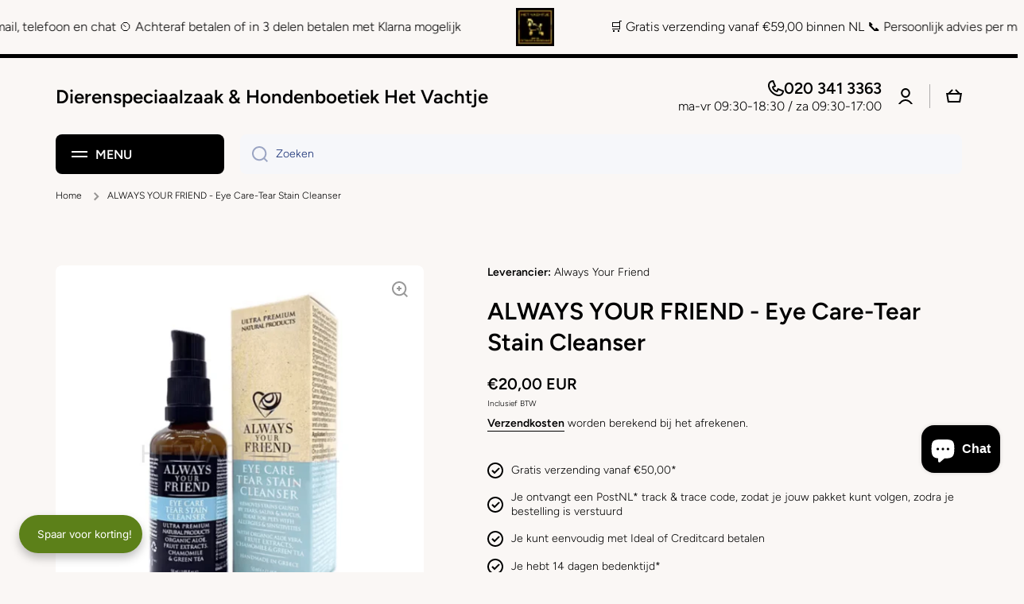

--- FILE ---
content_type: text/html; charset=utf-8
request_url: https://hetvachtje.nl/products/always-your-friend-eye-care-tear-stain-cleanser
body_size: 70073
content:
<!doctype html>
<html class="no-js" lang="nl" data-role="main">
  <head>
    <!-- Google tag (gtag.js) -->
<script async src="https://www.googletagmanager.com/gtag/js?id=G-KWS0Y5K57F"></script>
<script>
  window.dataLayer = window.dataLayer || [];
  function gtag(){dataLayer.push(arguments);}
  gtag('js', new Date());

  gtag('config', 'G-KWS0Y5K57F');
</script>
    <meta name="google-site-verification" content="RQNnCfsPP7RxVieUukb5Y0zgazuKcKL2qzr67BdzibQ" />
    <meta charset="utf-8">
    <meta http-equiv="X-UA-Compatible" content="IE=edge">
    <meta name="viewport" content="width=device-width,initial-scale=1">
    <meta name="theme-color" content="">
    <link rel="canonical" href="https://hetvachtje.nl/products/always-your-friend-eye-care-tear-stain-cleanser">
    <link rel="preconnect" href="https://cdn.shopify.com" crossorigin><link rel="icon" type="image/png" href="//hetvachtje.nl/cdn/shop/files/favicon-32x32_36946fc4-7197-4ee1-b49b-b652e0b74d09_32x32.png?v=1681320540"><link rel="preconnect" href="https://fonts.shopifycdn.com" crossorigin><title>
      ALWAYS YOUR FRIEND - Eye Care-Tear Stain Cleanser
 &ndash; Dierenspeciaalzaak &amp; Hondenboetiek Het Vachtje</title>

    
      <meta name="description" content="Oogverzorging - Traanvlekreiniger Beschrijving Eye Care Tear Stain Cleanser reinigt veilig en verwijdert vlekken en onaangenaam vuil rond de ogen zonder schadelijke ingrediënten. Reinigt vuil, roet en bacteriën die infecties in en rond de ogen kunnen veroorzaken. Eye Care maakt gebruik van biologische aloë, zilverionen">
    

    

<meta property="og:site_name" content="Dierenspeciaalzaak &amp; Hondenboetiek Het Vachtje">
<meta property="og:url" content="https://hetvachtje.nl/products/always-your-friend-eye-care-tear-stain-cleanser">
<meta property="og:title" content="ALWAYS YOUR FRIEND - Eye Care-Tear Stain Cleanser">
<meta property="og:type" content="product">
<meta property="og:description" content="Oogverzorging - Traanvlekreiniger Beschrijving Eye Care Tear Stain Cleanser reinigt veilig en verwijdert vlekken en onaangenaam vuil rond de ogen zonder schadelijke ingrediënten. Reinigt vuil, roet en bacteriën die infecties in en rond de ogen kunnen veroorzaken. Eye Care maakt gebruik van biologische aloë, zilverionen"><meta property="og:image" content="http://hetvachtje.nl/cdn/shop/files/always-your-friend-eye-care-tear-stain-cleanser-373.png?v=1705658996">
  <meta property="og:image:secure_url" content="https://hetvachtje.nl/cdn/shop/files/always-your-friend-eye-care-tear-stain-cleanser-373.png?v=1705658996">
  <meta property="og:image:width" content="900">
  <meta property="og:image:height" content="900"><meta property="og:price:amount" content="20,00">
  <meta property="og:price:currency" content="EUR"><meta name="twitter:card" content="summary_large_image">
<meta name="twitter:title" content="ALWAYS YOUR FRIEND - Eye Care-Tear Stain Cleanser">
<meta name="twitter:description" content="Oogverzorging - Traanvlekreiniger Beschrijving Eye Care Tear Stain Cleanser reinigt veilig en verwijdert vlekken en onaangenaam vuil rond de ogen zonder schadelijke ingrediënten. Reinigt vuil, roet en bacteriën die infecties in en rond de ogen kunnen veroorzaken. Eye Care maakt gebruik van biologische aloë, zilverionen">

    <script src="//hetvachtje.nl/cdn/shop/t/15/assets/constants.js?v=58251544750838685771712154882" defer="defer"></script>
    <script src="//hetvachtje.nl/cdn/shop/t/15/assets/pubsub.js?v=158357773527763999511712154884" defer="defer"></script>
    <script src="//hetvachtje.nl/cdn/shop/t/15/assets/global.js?v=127095085647997701611712154883" defer="defer"></script>
    
    <script>window.performance && window.performance.mark && window.performance.mark('shopify.content_for_header.start');</script><meta name="google-site-verification" content="thb9RGIBOjBnE_-QS9TQ2WaRBTMuu1eVAvMxUr4SSXQ">
<meta name="facebook-domain-verification" content="vj8aw3m6lrs3hhtxjtr7mjqiwtszim">
<meta id="shopify-digital-wallet" name="shopify-digital-wallet" content="/29255401608/digital_wallets/dialog">
<link rel="alternate" hreflang="x-default" href="https://hetvachtje.nl/products/always-your-friend-eye-care-tear-stain-cleanser">
<link rel="alternate" hreflang="nl-NL" href="https://hetvachtje.nl/products/always-your-friend-eye-care-tear-stain-cleanser">
<link rel="alternate" hreflang="de-NL" href="https://hetvachtje.nl/de/products/always-your-friend-eye-care-tear-stain-cleanser">
<link rel="alternate" hreflang="fr-NL" href="https://hetvachtje.nl/fr/products/always-your-friend-eye-care-tear-stain-cleanser">
<link rel="alternate" hreflang="en-NL" href="https://hetvachtje.nl/en/products/always-your-friend-eye-care-tear-stain-cleanser">
<link rel="alternate" type="application/json+oembed" href="https://hetvachtje.nl/products/always-your-friend-eye-care-tear-stain-cleanser.oembed">
<script async="async" src="/checkouts/internal/preloads.js?locale=nl-NL"></script>
<script id="shopify-features" type="application/json">{"accessToken":"7c2b9bdda9ead0a64067b3dd0aa2a835","betas":["rich-media-storefront-analytics"],"domain":"hetvachtje.nl","predictiveSearch":true,"shopId":29255401608,"locale":"nl"}</script>
<script>var Shopify = Shopify || {};
Shopify.shop = "dierenwinkel-het-vachtje.myshopify.com";
Shopify.locale = "nl";
Shopify.currency = {"active":"EUR","rate":"1.0"};
Shopify.country = "NL";
Shopify.theme = {"name":"Minion","id":165377638736,"schema_name":"Minion","schema_version":"2.5.1","theme_store_id":1571,"role":"main"};
Shopify.theme.handle = "null";
Shopify.theme.style = {"id":null,"handle":null};
Shopify.cdnHost = "hetvachtje.nl/cdn";
Shopify.routes = Shopify.routes || {};
Shopify.routes.root = "/";</script>
<script type="module">!function(o){(o.Shopify=o.Shopify||{}).modules=!0}(window);</script>
<script>!function(o){function n(){var o=[];function n(){o.push(Array.prototype.slice.apply(arguments))}return n.q=o,n}var t=o.Shopify=o.Shopify||{};t.loadFeatures=n(),t.autoloadFeatures=n()}(window);</script>
<script id="shop-js-analytics" type="application/json">{"pageType":"product"}</script>
<script defer="defer" async type="module" src="//hetvachtje.nl/cdn/shopifycloud/shop-js/modules/v2/client.init-shop-cart-sync_BHF27ruw.nl.esm.js"></script>
<script defer="defer" async type="module" src="//hetvachtje.nl/cdn/shopifycloud/shop-js/modules/v2/chunk.common_Dwaf6e9K.esm.js"></script>
<script type="module">
  await import("//hetvachtje.nl/cdn/shopifycloud/shop-js/modules/v2/client.init-shop-cart-sync_BHF27ruw.nl.esm.js");
await import("//hetvachtje.nl/cdn/shopifycloud/shop-js/modules/v2/chunk.common_Dwaf6e9K.esm.js");

  window.Shopify.SignInWithShop?.initShopCartSync?.({"fedCMEnabled":true,"windoidEnabled":true});

</script>
<script>(function() {
  var isLoaded = false;
  function asyncLoad() {
    if (isLoaded) return;
    isLoaded = true;
    var urls = ["https:\/\/gcc.metizapps.com\/assets\/js\/app.js?shop=dierenwinkel-het-vachtje.myshopify.com","https:\/\/chimpstatic.com\/mcjs-connected\/js\/users\/4d60addee61669fdf7dbb62ef\/fbe0eaed807927c508e4e083f.js?shop=dierenwinkel-het-vachtje.myshopify.com","https:\/\/static2.rapidsearch.dev\/resultpage.js?shop=dierenwinkel-het-vachtje.myshopify.com","https:\/\/cdn.fera.ai\/js\/fera.placeholder.js?shop=dierenwinkel-het-vachtje.myshopify.com"];
    for (var i = 0; i < urls.length; i++) {
      var s = document.createElement('script');
      s.type = 'text/javascript';
      s.async = true;
      s.src = urls[i];
      var x = document.getElementsByTagName('script')[0];
      x.parentNode.insertBefore(s, x);
    }
  };
  if(window.attachEvent) {
    window.attachEvent('onload', asyncLoad);
  } else {
    window.addEventListener('load', asyncLoad, false);
  }
})();</script>
<script id="__st">var __st={"a":29255401608,"offset":3600,"reqid":"7f6bb9d8-b15d-4530-9246-06953718b744-1768839210","pageurl":"hetvachtje.nl\/products\/always-your-friend-eye-care-tear-stain-cleanser","u":"a25d48a78f7f","p":"product","rtyp":"product","rid":7385064702110};</script>
<script>window.ShopifyPaypalV4VisibilityTracking = true;</script>
<script id="captcha-bootstrap">!function(){'use strict';const t='contact',e='account',n='new_comment',o=[[t,t],['blogs',n],['comments',n],[t,'customer']],c=[[e,'customer_login'],[e,'guest_login'],[e,'recover_customer_password'],[e,'create_customer']],r=t=>t.map((([t,e])=>`form[action*='/${t}']:not([data-nocaptcha='true']) input[name='form_type'][value='${e}']`)).join(','),a=t=>()=>t?[...document.querySelectorAll(t)].map((t=>t.form)):[];function s(){const t=[...o],e=r(t);return a(e)}const i='password',u='form_key',d=['recaptcha-v3-token','g-recaptcha-response','h-captcha-response',i],f=()=>{try{return window.sessionStorage}catch{return}},m='__shopify_v',_=t=>t.elements[u];function p(t,e,n=!1){try{const o=window.sessionStorage,c=JSON.parse(o.getItem(e)),{data:r}=function(t){const{data:e,action:n}=t;return t[m]||n?{data:e,action:n}:{data:t,action:n}}(c);for(const[e,n]of Object.entries(r))t.elements[e]&&(t.elements[e].value=n);n&&o.removeItem(e)}catch(o){console.error('form repopulation failed',{error:o})}}const l='form_type',E='cptcha';function T(t){t.dataset[E]=!0}const w=window,h=w.document,L='Shopify',v='ce_forms',y='captcha';let A=!1;((t,e)=>{const n=(g='f06e6c50-85a8-45c8-87d0-21a2b65856fe',I='https://cdn.shopify.com/shopifycloud/storefront-forms-hcaptcha/ce_storefront_forms_captcha_hcaptcha.v1.5.2.iife.js',D={infoText:'Beschermd door hCaptcha',privacyText:'Privacy',termsText:'Voorwaarden'},(t,e,n)=>{const o=w[L][v],c=o.bindForm;if(c)return c(t,g,e,D).then(n);var r;o.q.push([[t,g,e,D],n]),r=I,A||(h.body.append(Object.assign(h.createElement('script'),{id:'captcha-provider',async:!0,src:r})),A=!0)});var g,I,D;w[L]=w[L]||{},w[L][v]=w[L][v]||{},w[L][v].q=[],w[L][y]=w[L][y]||{},w[L][y].protect=function(t,e){n(t,void 0,e),T(t)},Object.freeze(w[L][y]),function(t,e,n,w,h,L){const[v,y,A,g]=function(t,e,n){const i=e?o:[],u=t?c:[],d=[...i,...u],f=r(d),m=r(i),_=r(d.filter((([t,e])=>n.includes(e))));return[a(f),a(m),a(_),s()]}(w,h,L),I=t=>{const e=t.target;return e instanceof HTMLFormElement?e:e&&e.form},D=t=>v().includes(t);t.addEventListener('submit',(t=>{const e=I(t);if(!e)return;const n=D(e)&&!e.dataset.hcaptchaBound&&!e.dataset.recaptchaBound,o=_(e),c=g().includes(e)&&(!o||!o.value);(n||c)&&t.preventDefault(),c&&!n&&(function(t){try{if(!f())return;!function(t){const e=f();if(!e)return;const n=_(t);if(!n)return;const o=n.value;o&&e.removeItem(o)}(t);const e=Array.from(Array(32),(()=>Math.random().toString(36)[2])).join('');!function(t,e){_(t)||t.append(Object.assign(document.createElement('input'),{type:'hidden',name:u})),t.elements[u].value=e}(t,e),function(t,e){const n=f();if(!n)return;const o=[...t.querySelectorAll(`input[type='${i}']`)].map((({name:t})=>t)),c=[...d,...o],r={};for(const[a,s]of new FormData(t).entries())c.includes(a)||(r[a]=s);n.setItem(e,JSON.stringify({[m]:1,action:t.action,data:r}))}(t,e)}catch(e){console.error('failed to persist form',e)}}(e),e.submit())}));const S=(t,e)=>{t&&!t.dataset[E]&&(n(t,e.some((e=>e===t))),T(t))};for(const o of['focusin','change'])t.addEventListener(o,(t=>{const e=I(t);D(e)&&S(e,y())}));const B=e.get('form_key'),M=e.get(l),P=B&&M;t.addEventListener('DOMContentLoaded',(()=>{const t=y();if(P)for(const e of t)e.elements[l].value===M&&p(e,B);[...new Set([...A(),...v().filter((t=>'true'===t.dataset.shopifyCaptcha))])].forEach((e=>S(e,t)))}))}(h,new URLSearchParams(w.location.search),n,t,e,['guest_login'])})(!0,!0)}();</script>
<script integrity="sha256-4kQ18oKyAcykRKYeNunJcIwy7WH5gtpwJnB7kiuLZ1E=" data-source-attribution="shopify.loadfeatures" defer="defer" src="//hetvachtje.nl/cdn/shopifycloud/storefront/assets/storefront/load_feature-a0a9edcb.js" crossorigin="anonymous"></script>
<script data-source-attribution="shopify.dynamic_checkout.dynamic.init">var Shopify=Shopify||{};Shopify.PaymentButton=Shopify.PaymentButton||{isStorefrontPortableWallets:!0,init:function(){window.Shopify.PaymentButton.init=function(){};var t=document.createElement("script");t.src="https://hetvachtje.nl/cdn/shopifycloud/portable-wallets/latest/portable-wallets.nl.js",t.type="module",document.head.appendChild(t)}};
</script>
<script data-source-attribution="shopify.dynamic_checkout.buyer_consent">
  function portableWalletsHideBuyerConsent(e){var t=document.getElementById("shopify-buyer-consent"),n=document.getElementById("shopify-subscription-policy-button");t&&n&&(t.classList.add("hidden"),t.setAttribute("aria-hidden","true"),n.removeEventListener("click",e))}function portableWalletsShowBuyerConsent(e){var t=document.getElementById("shopify-buyer-consent"),n=document.getElementById("shopify-subscription-policy-button");t&&n&&(t.classList.remove("hidden"),t.removeAttribute("aria-hidden"),n.addEventListener("click",e))}window.Shopify?.PaymentButton&&(window.Shopify.PaymentButton.hideBuyerConsent=portableWalletsHideBuyerConsent,window.Shopify.PaymentButton.showBuyerConsent=portableWalletsShowBuyerConsent);
</script>
<script>
  function portableWalletsCleanup(e){e&&e.src&&console.error("Failed to load portable wallets script "+e.src);var t=document.querySelectorAll("shopify-accelerated-checkout .shopify-payment-button__skeleton, shopify-accelerated-checkout-cart .wallet-cart-button__skeleton"),e=document.getElementById("shopify-buyer-consent");for(let e=0;e<t.length;e++)t[e].remove();e&&e.remove()}function portableWalletsNotLoadedAsModule(e){e instanceof ErrorEvent&&"string"==typeof e.message&&e.message.includes("import.meta")&&"string"==typeof e.filename&&e.filename.includes("portable-wallets")&&(window.removeEventListener("error",portableWalletsNotLoadedAsModule),window.Shopify.PaymentButton.failedToLoad=e,"loading"===document.readyState?document.addEventListener("DOMContentLoaded",window.Shopify.PaymentButton.init):window.Shopify.PaymentButton.init())}window.addEventListener("error",portableWalletsNotLoadedAsModule);
</script>

<script type="module" src="https://hetvachtje.nl/cdn/shopifycloud/portable-wallets/latest/portable-wallets.nl.js" onError="portableWalletsCleanup(this)" crossorigin="anonymous"></script>
<script nomodule>
  document.addEventListener("DOMContentLoaded", portableWalletsCleanup);
</script>

<script id='scb4127' type='text/javascript' async='' src='https://hetvachtje.nl/cdn/shopifycloud/privacy-banner/storefront-banner.js'></script><link id="shopify-accelerated-checkout-styles" rel="stylesheet" media="screen" href="https://hetvachtje.nl/cdn/shopifycloud/portable-wallets/latest/accelerated-checkout-backwards-compat.css" crossorigin="anonymous">
<style id="shopify-accelerated-checkout-cart">
        #shopify-buyer-consent {
  margin-top: 1em;
  display: inline-block;
  width: 100%;
}

#shopify-buyer-consent.hidden {
  display: none;
}

#shopify-subscription-policy-button {
  background: none;
  border: none;
  padding: 0;
  text-decoration: underline;
  font-size: inherit;
  cursor: pointer;
}

#shopify-subscription-policy-button::before {
  box-shadow: none;
}

      </style>
<script id="sections-script" data-sections="main-product,footer" defer="defer" src="//hetvachtje.nl/cdn/shop/t/15/compiled_assets/scripts.js?v=3010"></script>
<script>window.performance && window.performance.mark && window.performance.mark('shopify.content_for_header.end');</script>

    
    <style data-shopify>    
      @font-face {
  font-family: Figtree;
  font-weight: 300;
  font-style: normal;
  font-display: swap;
  src: url("//hetvachtje.nl/cdn/fonts/figtree/figtree_n3.e4cc0323f8b9feb279bf6ced9d868d88ce80289f.woff2") format("woff2"),
       url("//hetvachtje.nl/cdn/fonts/figtree/figtree_n3.db79ac3fb83d054d99bd79fccf8e8782b5cf449e.woff") format("woff");
}

@font-face {
  font-family: Figtree;
  font-weight: 600;
  font-style: normal;
  font-display: swap;
  src: url("//hetvachtje.nl/cdn/fonts/figtree/figtree_n6.9d1ea52bb49a0a86cfd1b0383d00f83d3fcc14de.woff2") format("woff2"),
       url("//hetvachtje.nl/cdn/fonts/figtree/figtree_n6.f0fcdea525a0e47b2ae4ab645832a8e8a96d31d3.woff") format("woff");
}

@font-face {
  font-family: Figtree;
  font-weight: 300;
  font-style: italic;
  font-display: swap;
  src: url("//hetvachtje.nl/cdn/fonts/figtree/figtree_i3.914abbe7a583759f0a18bf02652c9ee1f4bb1c6d.woff2") format("woff2"),
       url("//hetvachtje.nl/cdn/fonts/figtree/figtree_i3.3d7354f07ddb3c61082efcb69896c65d6c00d9fa.woff") format("woff");
}

      @font-face {
  font-family: Figtree;
  font-weight: 600;
  font-style: italic;
  font-display: swap;
  src: url("//hetvachtje.nl/cdn/fonts/figtree/figtree_i6.702baae75738b446cfbed6ac0d60cab7b21e61ba.woff2") format("woff2"),
       url("//hetvachtje.nl/cdn/fonts/figtree/figtree_i6.6b8dc40d16c9905d29525156e284509f871ce8f9.woff") format("woff");
}

      @font-face {
  font-family: Figtree;
  font-weight: 600;
  font-style: normal;
  font-display: swap;
  src: url("//hetvachtje.nl/cdn/fonts/figtree/figtree_n6.9d1ea52bb49a0a86cfd1b0383d00f83d3fcc14de.woff2") format("woff2"),
       url("//hetvachtje.nl/cdn/fonts/figtree/figtree_n6.f0fcdea525a0e47b2ae4ab645832a8e8a96d31d3.woff") format("woff");
}

    
      :root {
    	--duration-short: .2s;
        --duration-medium: .3s;
    	--duration-large: .5s;
    	--animation-bezier: ease;
    	--zoom-animation-bezier: cubic-bezier(.15,.75,.5,1);
    
        --animation-type: cubic-bezier(0, 0, 0.3, 1);
        --animation-time: .5s;

        --product-thumbnail_move-up: 0.35s;
        --product-thumbnail_move-up_type: linear;
        --product-thumbnail-button_opacity_hover: 0.15s;
        --product-thumbnail-button_opacity_over: 0.3s;
        --product-thumbnail-button_opacity_type: linear;
        --product-thumbnail-button_move: 0.35s;
        --product-thumbnail-button_move_type: linear;

        --font-heading-family: Figtree, sans-serif;
        --font-heading-style: normal;
        --font-heading-weight: 600;
    
        --font-body-family: Figtree, sans-serif;
        --font-body-style: normal;
        --font-body-weight: 300;
    	--font-body-bold-weight: 600;
    	--font-button-weight: 600;
    
    	--font-heading-scale: 1.0;
        --font-body-scale: 1.0;
    
        --font-body-size: calc(16px * var(--font-body-scale));
        --font-body-line-height: 130%;
        --font-body2-size: calc(14px * var(--font-body-scale));
        --font-body2-line-height: 130%;
        --font-body3-size: calc(12px * var(--font-body-scale));
        --font-body3-line-height: 130%;
        --font-body4-size: calc(10px * var(--font-body-scale));
        --font-body4-line-height: 130%;

        --color-body-background: #faf7f5;
        --color-secondary-background: #f6f7fa;
      	--color-section-background: var(--color-secondary-background);--color-simple-dropdown: #ffffff;
    	--color-vertical-menu-dropdown: #ffffff;

        --color-base:#000000;
    	--color-base-rgb: 0, 0, 0;
        --color-accent:#58e068;
        --color-subheading: var(--color-accent);
        --color-text-link:#0568d6;

        --color-price: #142c73;
        --color-old-price: #d20404;
        --color-lines-borders: rgba(0, 0, 0, 0.3);
        --color-input-background: #f6f7fa;
        --color-input-text: #142c73;
        --color-input-background-active: var(--color-body-background);
        --opacity-icons: 0.4;

    	--mobile-focus-color: rgba(0, 0, 0, 0.04);

    	--shadow: 0px 4px 20px rgba(22, 19, 69, 0.13);--auto-text-color-button-light:#ffffff;
    	--auto-text-color-button-dark:var(--color-base);
    	--auto-input-color-active-border-light: rgba(255,255,255,0.3);
    	--auto-input-color-active-border-dark:rgba(var(--color-base-rgb),0.3);--auto-text-color-input-light:#ffffff;
    	--auto-text-color-input-dark:var(--color-input-text);--auto-text-color-accent: 
var(--color-base)
;--auto-text-color--with-base-color: #ffffff;--radius: 8px;
    	--radius-input: 8px;
    	--radius-button: 8px;
    	--radius-badge:3px;
    	--radius-checkbox:4px;
        --radius-menu: 8px;

        --color-badge-1:#d20404;--color-badge-1-text: var(--auto-text-color-button-light);--color-badge-2:#ef6c00;--color-badge-2-text: var(--auto-text-color-button-light);--color-badge-3:#142c73;--color-badge-3-text: var(--auto-text-color-button-light);--color-free-delivery-bar: #58e068;
      
    	--color-error: #d20404;
    
        --form_field-height: 50px;
        
        --page-width: 1300px;
        --page-padding: 20px;

        --sections-top-spacing:100px;
    	--sections-top-spacing-mobile:80px;
		--sections-top-spacing--medium:80px;
    	--sections-top-spacing--medium-mobile:60px;
		--sections-top-spacing--small:40px;
    	--sections-top-spacing--small-mobile:40px;

        --padding1: 10px;
        --padding2: 20px;
        --padding3: 30px;
        --padding4: 40px;
    	--padding5: 60px;
      }

      *,
      *::before,
      *::after {
      	box-sizing: border-box;
      }
      html {
        box-sizing: border-box;
        height: 100%;
     	-webkit-tap-highlight-color: transparent;
    	scroll-behavior: smooth;
      }
      body {
        display: grid;
        grid-template-rows: auto auto 1fr auto;
        grid-template-columns: 100%;
        min-height: 100%;
        margin: 0;
        font-size: var(--font-body-size);
        line-height: var(--font-body-line-height);
        color: var(--color-base);
    	background: var(--color-body-background);
        font-family: var(--font-body-family);
        font-style: var(--font-body-style);
        font-weight: var(--font-body-weight);
        -webkit-text-size-adjust: none;
    	text-size-adjust: none;
    	overflow-x: hidden;
      }.btn{
        --background: var(--color-accent);--color: var(--auto-text-color-button-dark);
    	--fill: var(--auto-text-color-button-dark);}.btn--secondary{
        --background: var(--color-base);--color: var(--auto-text-color-button-light);
    	--fill: var(--auto-text-color-button-light);}
    
    .visually-hidden {
      position: absolute!important;
      overflow: hidden;
      margin: -1px;
      border: 0;
      clip: rect(0 0 0 0);
      word-wrap: normal!important;
    }
    .visually-hidden:not(:focus),
    .visually-hidden:not(:focus-visible){
      width: 1px;
      height: 1px;
      padding: 0;
    }
    .announcement-bar{
      opacity:0;
    }
    .popup-modal{
      display: none;
    }.js #MainContent{
      opacity:0;
      transition: opacity 1s var(--animation-bezier);
    }
    .js.dom-loaded #MainContent{
      opacity:1;
    }</style>

    <link href="//hetvachtje.nl/cdn/shop/t/15/assets/base.css?v=133672069875853754191713342836" rel="stylesheet" type="text/css" media="all" />
    
<link rel="preload" as="font" href="//hetvachtje.nl/cdn/fonts/figtree/figtree_n3.e4cc0323f8b9feb279bf6ced9d868d88ce80289f.woff2" type="font/woff2" crossorigin><link rel="preload" as="font" href="//hetvachtje.nl/cdn/fonts/figtree/figtree_n6.9d1ea52bb49a0a86cfd1b0383d00f83d3fcc14de.woff2" type="font/woff2" crossorigin><script>
      document.documentElement.className = document.documentElement.className.replace('no-js', 'js');
      if (Shopify.designMode) {
        document.documentElement.classList.add('shopify-design-mode');
      }
      document.addEventListener("DOMContentLoaded", function(event) {
        document.documentElement.classList.add('dom-loaded');
        setTimeout(function(){document.querySelector('footer').classList.add('footer-loaded')}, 700);
      });
    </script>
    


  <script type="text/javascript">
    window.RapidSearchAdmin = false;
  </script>


<!-- BEGIN app block: shopify://apps/upsell-app-by-essentialwolf/blocks/app-embed/ae950cb1-1eb5-4b22-b308-ab5141c9f88c -->



<script>
window.essentialwolfCollectionIds = "289995456670,290340765854,180642873480,180638187656,291269312670";

//const aioapp_url = 'https://cx-upsell-v2.test';
const aioapp_url = 'https://upsell.essentialwolf.com';

function loadScript(url) {
    var script = document.createElement('script');
    script.type = 'module';
    script.src = url;
    var head = document.getElementsByTagName('head')[0];
    head.appendChild(script);
}

let aiourl = `${aioapp_url}/build/assets/aioupsell_shopify.js?shop=hetvachtje.nl&v=${Math.random() * 100000 | 0}`
loadScript(aiourl);
</script>


<!-- END app block --><!-- BEGIN app block: shopify://apps/microsoft-clarity/blocks/clarity_js/31c3d126-8116-4b4a-8ba1-baeda7c4aeea -->
<script type="text/javascript">
  (function (c, l, a, r, i, t, y) {
    c[a] = c[a] || function () { (c[a].q = c[a].q || []).push(arguments); };
    t = l.createElement(r); t.async = 1; t.src = "https://www.clarity.ms/tag/" + i + "?ref=shopify";
    y = l.getElementsByTagName(r)[0]; y.parentNode.insertBefore(t, y);

    c.Shopify.loadFeatures([{ name: "consent-tracking-api", version: "0.1" }], error => {
      if (error) {
        console.error("Error loading Shopify features:", error);
        return;
      }

      c[a]('consentv2', {
        ad_Storage: c.Shopify.customerPrivacy.marketingAllowed() ? "granted" : "denied",
        analytics_Storage: c.Shopify.customerPrivacy.analyticsProcessingAllowed() ? "granted" : "denied",
      });
    });

    l.addEventListener("visitorConsentCollected", function (e) {
      c[a]('consentv2', {
        ad_Storage: e.detail.marketingAllowed ? "granted" : "denied",
        analytics_Storage: e.detail.analyticsAllowed ? "granted" : "denied",
      });
    });
  })(window, document, "clarity", "script", "trkccx9yt2");
</script>



<!-- END app block --><script src="https://cdn.shopify.com/extensions/7bc9bb47-adfa-4267-963e-cadee5096caf/inbox-1252/assets/inbox-chat-loader.js" type="text/javascript" defer="defer"></script>
<link href="https://cdn.shopify.com/extensions/cd93cbb5-8ff0-41b7-b556-792e366b94bb/upsell-app-by-essentialwolf-13/assets/wolf_upsell.css" rel="stylesheet" type="text/css" media="all">
<script src="https://cdn.shopify.com/extensions/019bd567-e6a5-7c7a-847a-13754b6c0eb0/avada-joy-426/assets/avada-joy.js" type="text/javascript" defer="defer"></script>
<link href="https://monorail-edge.shopifysvc.com" rel="dns-prefetch">
<script>(function(){if ("sendBeacon" in navigator && "performance" in window) {try {var session_token_from_headers = performance.getEntriesByType('navigation')[0].serverTiming.find(x => x.name == '_s').description;} catch {var session_token_from_headers = undefined;}var session_cookie_matches = document.cookie.match(/_shopify_s=([^;]*)/);var session_token_from_cookie = session_cookie_matches && session_cookie_matches.length === 2 ? session_cookie_matches[1] : "";var session_token = session_token_from_headers || session_token_from_cookie || "";function handle_abandonment_event(e) {var entries = performance.getEntries().filter(function(entry) {return /monorail-edge.shopifysvc.com/.test(entry.name);});if (!window.abandonment_tracked && entries.length === 0) {window.abandonment_tracked = true;var currentMs = Date.now();var navigation_start = performance.timing.navigationStart;var payload = {shop_id: 29255401608,url: window.location.href,navigation_start,duration: currentMs - navigation_start,session_token,page_type: "product"};window.navigator.sendBeacon("https://monorail-edge.shopifysvc.com/v1/produce", JSON.stringify({schema_id: "online_store_buyer_site_abandonment/1.1",payload: payload,metadata: {event_created_at_ms: currentMs,event_sent_at_ms: currentMs}}));}}window.addEventListener('pagehide', handle_abandonment_event);}}());</script>
<script id="web-pixels-manager-setup">(function e(e,d,r,n,o){if(void 0===o&&(o={}),!Boolean(null===(a=null===(i=window.Shopify)||void 0===i?void 0:i.analytics)||void 0===a?void 0:a.replayQueue)){var i,a;window.Shopify=window.Shopify||{};var t=window.Shopify;t.analytics=t.analytics||{};var s=t.analytics;s.replayQueue=[],s.publish=function(e,d,r){return s.replayQueue.push([e,d,r]),!0};try{self.performance.mark("wpm:start")}catch(e){}var l=function(){var e={modern:/Edge?\/(1{2}[4-9]|1[2-9]\d|[2-9]\d{2}|\d{4,})\.\d+(\.\d+|)|Firefox\/(1{2}[4-9]|1[2-9]\d|[2-9]\d{2}|\d{4,})\.\d+(\.\d+|)|Chrom(ium|e)\/(9{2}|\d{3,})\.\d+(\.\d+|)|(Maci|X1{2}).+ Version\/(15\.\d+|(1[6-9]|[2-9]\d|\d{3,})\.\d+)([,.]\d+|)( \(\w+\)|)( Mobile\/\w+|) Safari\/|Chrome.+OPR\/(9{2}|\d{3,})\.\d+\.\d+|(CPU[ +]OS|iPhone[ +]OS|CPU[ +]iPhone|CPU IPhone OS|CPU iPad OS)[ +]+(15[._]\d+|(1[6-9]|[2-9]\d|\d{3,})[._]\d+)([._]\d+|)|Android:?[ /-](13[3-9]|1[4-9]\d|[2-9]\d{2}|\d{4,})(\.\d+|)(\.\d+|)|Android.+Firefox\/(13[5-9]|1[4-9]\d|[2-9]\d{2}|\d{4,})\.\d+(\.\d+|)|Android.+Chrom(ium|e)\/(13[3-9]|1[4-9]\d|[2-9]\d{2}|\d{4,})\.\d+(\.\d+|)|SamsungBrowser\/([2-9]\d|\d{3,})\.\d+/,legacy:/Edge?\/(1[6-9]|[2-9]\d|\d{3,})\.\d+(\.\d+|)|Firefox\/(5[4-9]|[6-9]\d|\d{3,})\.\d+(\.\d+|)|Chrom(ium|e)\/(5[1-9]|[6-9]\d|\d{3,})\.\d+(\.\d+|)([\d.]+$|.*Safari\/(?![\d.]+ Edge\/[\d.]+$))|(Maci|X1{2}).+ Version\/(10\.\d+|(1[1-9]|[2-9]\d|\d{3,})\.\d+)([,.]\d+|)( \(\w+\)|)( Mobile\/\w+|) Safari\/|Chrome.+OPR\/(3[89]|[4-9]\d|\d{3,})\.\d+\.\d+|(CPU[ +]OS|iPhone[ +]OS|CPU[ +]iPhone|CPU IPhone OS|CPU iPad OS)[ +]+(10[._]\d+|(1[1-9]|[2-9]\d|\d{3,})[._]\d+)([._]\d+|)|Android:?[ /-](13[3-9]|1[4-9]\d|[2-9]\d{2}|\d{4,})(\.\d+|)(\.\d+|)|Mobile Safari.+OPR\/([89]\d|\d{3,})\.\d+\.\d+|Android.+Firefox\/(13[5-9]|1[4-9]\d|[2-9]\d{2}|\d{4,})\.\d+(\.\d+|)|Android.+Chrom(ium|e)\/(13[3-9]|1[4-9]\d|[2-9]\d{2}|\d{4,})\.\d+(\.\d+|)|Android.+(UC? ?Browser|UCWEB|U3)[ /]?(15\.([5-9]|\d{2,})|(1[6-9]|[2-9]\d|\d{3,})\.\d+)\.\d+|SamsungBrowser\/(5\.\d+|([6-9]|\d{2,})\.\d+)|Android.+MQ{2}Browser\/(14(\.(9|\d{2,})|)|(1[5-9]|[2-9]\d|\d{3,})(\.\d+|))(\.\d+|)|K[Aa][Ii]OS\/(3\.\d+|([4-9]|\d{2,})\.\d+)(\.\d+|)/},d=e.modern,r=e.legacy,n=navigator.userAgent;return n.match(d)?"modern":n.match(r)?"legacy":"unknown"}(),u="modern"===l?"modern":"legacy",c=(null!=n?n:{modern:"",legacy:""})[u],f=function(e){return[e.baseUrl,"/wpm","/b",e.hashVersion,"modern"===e.buildTarget?"m":"l",".js"].join("")}({baseUrl:d,hashVersion:r,buildTarget:u}),m=function(e){var d=e.version,r=e.bundleTarget,n=e.surface,o=e.pageUrl,i=e.monorailEndpoint;return{emit:function(e){var a=e.status,t=e.errorMsg,s=(new Date).getTime(),l=JSON.stringify({metadata:{event_sent_at_ms:s},events:[{schema_id:"web_pixels_manager_load/3.1",payload:{version:d,bundle_target:r,page_url:o,status:a,surface:n,error_msg:t},metadata:{event_created_at_ms:s}}]});if(!i)return console&&console.warn&&console.warn("[Web Pixels Manager] No Monorail endpoint provided, skipping logging."),!1;try{return self.navigator.sendBeacon.bind(self.navigator)(i,l)}catch(e){}var u=new XMLHttpRequest;try{return u.open("POST",i,!0),u.setRequestHeader("Content-Type","text/plain"),u.send(l),!0}catch(e){return console&&console.warn&&console.warn("[Web Pixels Manager] Got an unhandled error while logging to Monorail."),!1}}}}({version:r,bundleTarget:l,surface:e.surface,pageUrl:self.location.href,monorailEndpoint:e.monorailEndpoint});try{o.browserTarget=l,function(e){var d=e.src,r=e.async,n=void 0===r||r,o=e.onload,i=e.onerror,a=e.sri,t=e.scriptDataAttributes,s=void 0===t?{}:t,l=document.createElement("script"),u=document.querySelector("head"),c=document.querySelector("body");if(l.async=n,l.src=d,a&&(l.integrity=a,l.crossOrigin="anonymous"),s)for(var f in s)if(Object.prototype.hasOwnProperty.call(s,f))try{l.dataset[f]=s[f]}catch(e){}if(o&&l.addEventListener("load",o),i&&l.addEventListener("error",i),u)u.appendChild(l);else{if(!c)throw new Error("Did not find a head or body element to append the script");c.appendChild(l)}}({src:f,async:!0,onload:function(){if(!function(){var e,d;return Boolean(null===(d=null===(e=window.Shopify)||void 0===e?void 0:e.analytics)||void 0===d?void 0:d.initialized)}()){var d=window.webPixelsManager.init(e)||void 0;if(d){var r=window.Shopify.analytics;r.replayQueue.forEach((function(e){var r=e[0],n=e[1],o=e[2];d.publishCustomEvent(r,n,o)})),r.replayQueue=[],r.publish=d.publishCustomEvent,r.visitor=d.visitor,r.initialized=!0}}},onerror:function(){return m.emit({status:"failed",errorMsg:"".concat(f," has failed to load")})},sri:function(e){var d=/^sha384-[A-Za-z0-9+/=]+$/;return"string"==typeof e&&d.test(e)}(c)?c:"",scriptDataAttributes:o}),m.emit({status:"loading"})}catch(e){m.emit({status:"failed",errorMsg:(null==e?void 0:e.message)||"Unknown error"})}}})({shopId: 29255401608,storefrontBaseUrl: "https://hetvachtje.nl",extensionsBaseUrl: "https://extensions.shopifycdn.com/cdn/shopifycloud/web-pixels-manager",monorailEndpoint: "https://monorail-edge.shopifysvc.com/unstable/produce_batch",surface: "storefront-renderer",enabledBetaFlags: ["2dca8a86"],webPixelsConfigList: [{"id":"2358608208","configuration":"{\"projectId\":\"trkccx9yt2\"}","eventPayloadVersion":"v1","runtimeContext":"STRICT","scriptVersion":"737156edc1fafd4538f270df27821f1c","type":"APP","apiClientId":240074326017,"privacyPurposes":[],"capabilities":["advanced_dom_events"],"dataSharingAdjustments":{"protectedCustomerApprovalScopes":["read_customer_personal_data"]}},{"id":"2202992976","configuration":"{\"accountID\":\"fsto_3MyR0zK\"}","eventPayloadVersion":"v1","runtimeContext":"STRICT","scriptVersion":"b101f4ff95f2a57122d443b31d4836e8","type":"APP","apiClientId":1587791,"privacyPurposes":["ANALYTICS","MARKETING","SALE_OF_DATA"],"dataSharingAdjustments":{"protectedCustomerApprovalScopes":["read_customer_address","read_customer_email","read_customer_name","read_customer_personal_data","read_customer_phone"]}},{"id":"1848475984","configuration":"{\"storeId\":\"dierenwinkel-het-vachtje.myshopify.com\"}","eventPayloadVersion":"v1","runtimeContext":"STRICT","scriptVersion":"e7ff4835c2df0be089f361b898b8b040","type":"APP","apiClientId":3440817,"privacyPurposes":["ANALYTICS"],"dataSharingAdjustments":{"protectedCustomerApprovalScopes":["read_customer_personal_data"]}},{"id":"1067909456","configuration":"{\"accountID\":\"786\"}","eventPayloadVersion":"v1","runtimeContext":"STRICT","scriptVersion":"bdb8c909e65a6e019ccbfafd8aa12aab","type":"APP","apiClientId":25085116417,"privacyPurposes":["ANALYTICS","MARKETING","SALE_OF_DATA"],"dataSharingAdjustments":{"protectedCustomerApprovalScopes":["read_customer_address","read_customer_email","read_customer_name","read_customer_personal_data","read_customer_phone"]}},{"id":"394723664","configuration":"{\"pixel_id\":\"930265991500767\",\"pixel_type\":\"facebook_pixel\",\"metaapp_system_user_token\":\"-\"}","eventPayloadVersion":"v1","runtimeContext":"OPEN","scriptVersion":"ca16bc87fe92b6042fbaa3acc2fbdaa6","type":"APP","apiClientId":2329312,"privacyPurposes":["ANALYTICS","MARKETING","SALE_OF_DATA"],"dataSharingAdjustments":{"protectedCustomerApprovalScopes":["read_customer_address","read_customer_email","read_customer_name","read_customer_personal_data","read_customer_phone"]}},{"id":"178127184","eventPayloadVersion":"v1","runtimeContext":"LAX","scriptVersion":"1","type":"CUSTOM","privacyPurposes":["ANALYTICS"],"name":"Google Analytics tag (migrated)"},{"id":"shopify-app-pixel","configuration":"{}","eventPayloadVersion":"v1","runtimeContext":"STRICT","scriptVersion":"0450","apiClientId":"shopify-pixel","type":"APP","privacyPurposes":["ANALYTICS","MARKETING"]},{"id":"shopify-custom-pixel","eventPayloadVersion":"v1","runtimeContext":"LAX","scriptVersion":"0450","apiClientId":"shopify-pixel","type":"CUSTOM","privacyPurposes":["ANALYTICS","MARKETING"]}],isMerchantRequest: false,initData: {"shop":{"name":"Dierenspeciaalzaak \u0026 Hondenboetiek Het Vachtje","paymentSettings":{"currencyCode":"EUR"},"myshopifyDomain":"dierenwinkel-het-vachtje.myshopify.com","countryCode":"NL","storefrontUrl":"https:\/\/hetvachtje.nl"},"customer":null,"cart":null,"checkout":null,"productVariants":[{"price":{"amount":20.0,"currencyCode":"EUR"},"product":{"title":"ALWAYS YOUR FRIEND - Eye Care-Tear Stain Cleanser","vendor":"Always Your Friend","id":"7385064702110","untranslatedTitle":"ALWAYS YOUR FRIEND - Eye Care-Tear Stain Cleanser","url":"\/products\/always-your-friend-eye-care-tear-stain-cleanser","type":""},"id":"42227118276766","image":{"src":"\/\/hetvachtje.nl\/cdn\/shop\/files\/always-your-friend-eye-care-tear-stain-cleanser-373.png?v=1705658996"},"sku":"","title":"Default Title","untranslatedTitle":"Default Title"}],"purchasingCompany":null},},"https://hetvachtje.nl/cdn","fcfee988w5aeb613cpc8e4bc33m6693e112",{"modern":"","legacy":""},{"shopId":"29255401608","storefrontBaseUrl":"https:\/\/hetvachtje.nl","extensionBaseUrl":"https:\/\/extensions.shopifycdn.com\/cdn\/shopifycloud\/web-pixels-manager","surface":"storefront-renderer","enabledBetaFlags":"[\"2dca8a86\"]","isMerchantRequest":"false","hashVersion":"fcfee988w5aeb613cpc8e4bc33m6693e112","publish":"custom","events":"[[\"page_viewed\",{}],[\"product_viewed\",{\"productVariant\":{\"price\":{\"amount\":20.0,\"currencyCode\":\"EUR\"},\"product\":{\"title\":\"ALWAYS YOUR FRIEND - Eye Care-Tear Stain Cleanser\",\"vendor\":\"Always Your Friend\",\"id\":\"7385064702110\",\"untranslatedTitle\":\"ALWAYS YOUR FRIEND - Eye Care-Tear Stain Cleanser\",\"url\":\"\/products\/always-your-friend-eye-care-tear-stain-cleanser\",\"type\":\"\"},\"id\":\"42227118276766\",\"image\":{\"src\":\"\/\/hetvachtje.nl\/cdn\/shop\/files\/always-your-friend-eye-care-tear-stain-cleanser-373.png?v=1705658996\"},\"sku\":\"\",\"title\":\"Default Title\",\"untranslatedTitle\":\"Default Title\"}}]]"});</script><script>
  window.ShopifyAnalytics = window.ShopifyAnalytics || {};
  window.ShopifyAnalytics.meta = window.ShopifyAnalytics.meta || {};
  window.ShopifyAnalytics.meta.currency = 'EUR';
  var meta = {"product":{"id":7385064702110,"gid":"gid:\/\/shopify\/Product\/7385064702110","vendor":"Always Your Friend","type":"","handle":"always-your-friend-eye-care-tear-stain-cleanser","variants":[{"id":42227118276766,"price":2000,"name":"ALWAYS YOUR FRIEND - Eye Care-Tear Stain Cleanser","public_title":null,"sku":""}],"remote":false},"page":{"pageType":"product","resourceType":"product","resourceId":7385064702110,"requestId":"7f6bb9d8-b15d-4530-9246-06953718b744-1768839210"}};
  for (var attr in meta) {
    window.ShopifyAnalytics.meta[attr] = meta[attr];
  }
</script>
<script class="analytics">
  (function () {
    var customDocumentWrite = function(content) {
      var jquery = null;

      if (window.jQuery) {
        jquery = window.jQuery;
      } else if (window.Checkout && window.Checkout.$) {
        jquery = window.Checkout.$;
      }

      if (jquery) {
        jquery('body').append(content);
      }
    };

    var hasLoggedConversion = function(token) {
      if (token) {
        return document.cookie.indexOf('loggedConversion=' + token) !== -1;
      }
      return false;
    }

    var setCookieIfConversion = function(token) {
      if (token) {
        var twoMonthsFromNow = new Date(Date.now());
        twoMonthsFromNow.setMonth(twoMonthsFromNow.getMonth() + 2);

        document.cookie = 'loggedConversion=' + token + '; expires=' + twoMonthsFromNow;
      }
    }

    var trekkie = window.ShopifyAnalytics.lib = window.trekkie = window.trekkie || [];
    if (trekkie.integrations) {
      return;
    }
    trekkie.methods = [
      'identify',
      'page',
      'ready',
      'track',
      'trackForm',
      'trackLink'
    ];
    trekkie.factory = function(method) {
      return function() {
        var args = Array.prototype.slice.call(arguments);
        args.unshift(method);
        trekkie.push(args);
        return trekkie;
      };
    };
    for (var i = 0; i < trekkie.methods.length; i++) {
      var key = trekkie.methods[i];
      trekkie[key] = trekkie.factory(key);
    }
    trekkie.load = function(config) {
      trekkie.config = config || {};
      trekkie.config.initialDocumentCookie = document.cookie;
      var first = document.getElementsByTagName('script')[0];
      var script = document.createElement('script');
      script.type = 'text/javascript';
      script.onerror = function(e) {
        var scriptFallback = document.createElement('script');
        scriptFallback.type = 'text/javascript';
        scriptFallback.onerror = function(error) {
                var Monorail = {
      produce: function produce(monorailDomain, schemaId, payload) {
        var currentMs = new Date().getTime();
        var event = {
          schema_id: schemaId,
          payload: payload,
          metadata: {
            event_created_at_ms: currentMs,
            event_sent_at_ms: currentMs
          }
        };
        return Monorail.sendRequest("https://" + monorailDomain + "/v1/produce", JSON.stringify(event));
      },
      sendRequest: function sendRequest(endpointUrl, payload) {
        // Try the sendBeacon API
        if (window && window.navigator && typeof window.navigator.sendBeacon === 'function' && typeof window.Blob === 'function' && !Monorail.isIos12()) {
          var blobData = new window.Blob([payload], {
            type: 'text/plain'
          });

          if (window.navigator.sendBeacon(endpointUrl, blobData)) {
            return true;
          } // sendBeacon was not successful

        } // XHR beacon

        var xhr = new XMLHttpRequest();

        try {
          xhr.open('POST', endpointUrl);
          xhr.setRequestHeader('Content-Type', 'text/plain');
          xhr.send(payload);
        } catch (e) {
          console.log(e);
        }

        return false;
      },
      isIos12: function isIos12() {
        return window.navigator.userAgent.lastIndexOf('iPhone; CPU iPhone OS 12_') !== -1 || window.navigator.userAgent.lastIndexOf('iPad; CPU OS 12_') !== -1;
      }
    };
    Monorail.produce('monorail-edge.shopifysvc.com',
      'trekkie_storefront_load_errors/1.1',
      {shop_id: 29255401608,
      theme_id: 165377638736,
      app_name: "storefront",
      context_url: window.location.href,
      source_url: "//hetvachtje.nl/cdn/s/trekkie.storefront.cd680fe47e6c39ca5d5df5f0a32d569bc48c0f27.min.js"});

        };
        scriptFallback.async = true;
        scriptFallback.src = '//hetvachtje.nl/cdn/s/trekkie.storefront.cd680fe47e6c39ca5d5df5f0a32d569bc48c0f27.min.js';
        first.parentNode.insertBefore(scriptFallback, first);
      };
      script.async = true;
      script.src = '//hetvachtje.nl/cdn/s/trekkie.storefront.cd680fe47e6c39ca5d5df5f0a32d569bc48c0f27.min.js';
      first.parentNode.insertBefore(script, first);
    };
    trekkie.load(
      {"Trekkie":{"appName":"storefront","development":false,"defaultAttributes":{"shopId":29255401608,"isMerchantRequest":null,"themeId":165377638736,"themeCityHash":"9936700182128158414","contentLanguage":"nl","currency":"EUR"},"isServerSideCookieWritingEnabled":true,"monorailRegion":"shop_domain","enabledBetaFlags":["65f19447"]},"Session Attribution":{},"S2S":{"facebookCapiEnabled":true,"source":"trekkie-storefront-renderer","apiClientId":580111}}
    );

    var loaded = false;
    trekkie.ready(function() {
      if (loaded) return;
      loaded = true;

      window.ShopifyAnalytics.lib = window.trekkie;

      var originalDocumentWrite = document.write;
      document.write = customDocumentWrite;
      try { window.ShopifyAnalytics.merchantGoogleAnalytics.call(this); } catch(error) {};
      document.write = originalDocumentWrite;

      window.ShopifyAnalytics.lib.page(null,{"pageType":"product","resourceType":"product","resourceId":7385064702110,"requestId":"7f6bb9d8-b15d-4530-9246-06953718b744-1768839210","shopifyEmitted":true});

      var match = window.location.pathname.match(/checkouts\/(.+)\/(thank_you|post_purchase)/)
      var token = match? match[1]: undefined;
      if (!hasLoggedConversion(token)) {
        setCookieIfConversion(token);
        window.ShopifyAnalytics.lib.track("Viewed Product",{"currency":"EUR","variantId":42227118276766,"productId":7385064702110,"productGid":"gid:\/\/shopify\/Product\/7385064702110","name":"ALWAYS YOUR FRIEND - Eye Care-Tear Stain Cleanser","price":"20.00","sku":"","brand":"Always Your Friend","variant":null,"category":"","nonInteraction":true,"remote":false},undefined,undefined,{"shopifyEmitted":true});
      window.ShopifyAnalytics.lib.track("monorail:\/\/trekkie_storefront_viewed_product\/1.1",{"currency":"EUR","variantId":42227118276766,"productId":7385064702110,"productGid":"gid:\/\/shopify\/Product\/7385064702110","name":"ALWAYS YOUR FRIEND - Eye Care-Tear Stain Cleanser","price":"20.00","sku":"","brand":"Always Your Friend","variant":null,"category":"","nonInteraction":true,"remote":false,"referer":"https:\/\/hetvachtje.nl\/products\/always-your-friend-eye-care-tear-stain-cleanser"});
      }
    });


        var eventsListenerScript = document.createElement('script');
        eventsListenerScript.async = true;
        eventsListenerScript.src = "//hetvachtje.nl/cdn/shopifycloud/storefront/assets/shop_events_listener-3da45d37.js";
        document.getElementsByTagName('head')[0].appendChild(eventsListenerScript);

})();</script>
  <script>
  if (!window.ga || (window.ga && typeof window.ga !== 'function')) {
    window.ga = function ga() {
      (window.ga.q = window.ga.q || []).push(arguments);
      if (window.Shopify && window.Shopify.analytics && typeof window.Shopify.analytics.publish === 'function') {
        window.Shopify.analytics.publish("ga_stub_called", {}, {sendTo: "google_osp_migration"});
      }
      console.error("Shopify's Google Analytics stub called with:", Array.from(arguments), "\nSee https://help.shopify.com/manual/promoting-marketing/pixels/pixel-migration#google for more information.");
    };
    if (window.Shopify && window.Shopify.analytics && typeof window.Shopify.analytics.publish === 'function') {
      window.Shopify.analytics.publish("ga_stub_initialized", {}, {sendTo: "google_osp_migration"});
    }
  }
</script>
<script
  defer
  src="https://hetvachtje.nl/cdn/shopifycloud/perf-kit/shopify-perf-kit-3.0.4.min.js"
  data-application="storefront-renderer"
  data-shop-id="29255401608"
  data-render-region="gcp-us-east1"
  data-page-type="product"
  data-theme-instance-id="165377638736"
  data-theme-name="Minion"
  data-theme-version="2.5.1"
  data-monorail-region="shop_domain"
  data-resource-timing-sampling-rate="10"
  data-shs="true"
  data-shs-beacon="true"
  data-shs-export-with-fetch="true"
  data-shs-logs-sample-rate="1"
  data-shs-beacon-endpoint="https://hetvachtje.nl/api/collect"
></script>
</head>

  <body>
    <a class="skip-to-content-link btn visually-hidden" href="#MainContent">
      Doorgaan naar artikel
    </a><!-- BEGIN sections: header-group -->
<section id="shopify-section-sections--22220239602000__ticker_header_kAqkLn" class="shopify-section shopify-section-group-header-group"><link href="//hetvachtje.nl/cdn/shop/t/15/assets/section-ticker.css?v=1889787500374099171712154883" rel="stylesheet" type="text/css" media="all" />
<style>
#ticker-sections--22220239602000__ticker_header_kAqkLn{
  --color-section-background: #faf7f5;
}
</style><div id="ticker-sections--22220239602000__ticker_header_kAqkLn" class="top-spacing-none section-background section-background--xsmall"
     data-section-name="ticker"><ticker-section class="ticker ticker-text-5" style="--ticker-delay:10s">
    <div class="ticker__container ticker-to-left">
      <div class="ticker__icon"><img src="//hetvachtje.nl/cdn/shop/files/favicon-32x32_36946fc4-7197-4ee1-b49b-b652e0b74d09.png?v=1681320540&amp;width=32" alt="" width="32" height="32" loading="lazy" srcset="//hetvachtje.nl/cdn/shop/files/favicon-32x32_36946fc4-7197-4ee1-b49b-b652e0b74d09_32x.png?v=1681320540 1x, //hetvachtje.nl/cdn/shop/files/favicon-32x32_36946fc4-7197-4ee1-b49b-b652e0b74d09_32x@2x.png?v=1681320540 2x">
  </div><div class="ticker__content section__richtext__editor mt--first-child-0"><p>🛒 Gratis verzending vanaf €59,00 binnen NL 📞 Persoonlijk advies per mail, telefoon en chat ⏲ Achteraf betalen of in 3 delen betalen met Klarna mogelijk</p></div>
    </div>
  </ticker-section>

  <noscript>
    <div class="ticker ticker-text-5" style="--ticker-delay:10s"><div class="ticker__container ticker--animation ticker-to-left">
        <div class="ticker__icon"><img src="//hetvachtje.nl/cdn/shop/files/favicon-32x32_36946fc4-7197-4ee1-b49b-b652e0b74d09.png?v=1681320540&amp;width=32" alt="" width="32" height="32" loading="lazy" srcset="//hetvachtje.nl/cdn/shop/files/favicon-32x32_36946fc4-7197-4ee1-b49b-b652e0b74d09_32x.png?v=1681320540 1x, //hetvachtje.nl/cdn/shop/files/favicon-32x32_36946fc4-7197-4ee1-b49b-b652e0b74d09_32x@2x.png?v=1681320540 2x">
  </div><div class="ticker__content section__richtext__editor mt--first-child-0"><p>🛒 Gratis verzending vanaf €59,00 binnen NL 📞 Persoonlijk advies per mail, telefoon en chat ⏲ Achteraf betalen of in 3 delen betalen met Klarna mogelijk</p></div>
      </div><div class="ticker__container ticker--animation ticker-to-left">
        <div class="ticker__icon"><img src="//hetvachtje.nl/cdn/shop/files/favicon-32x32_36946fc4-7197-4ee1-b49b-b652e0b74d09.png?v=1681320540&amp;width=32" alt="" width="32" height="32" loading="lazy" srcset="//hetvachtje.nl/cdn/shop/files/favicon-32x32_36946fc4-7197-4ee1-b49b-b652e0b74d09_32x.png?v=1681320540 1x, //hetvachtje.nl/cdn/shop/files/favicon-32x32_36946fc4-7197-4ee1-b49b-b652e0b74d09_32x@2x.png?v=1681320540 2x">
  </div><div class="ticker__content section__richtext__editor mt--first-child-0"><p>🛒 Gratis verzending vanaf €59,00 binnen NL 📞 Persoonlijk advies per mail, telefoon en chat ⏲ Achteraf betalen of in 3 delen betalen met Klarna mogelijk</p></div>
      </div><div class="ticker__container ticker--animation ticker-to-left">
        <div class="ticker__icon"><img src="//hetvachtje.nl/cdn/shop/files/favicon-32x32_36946fc4-7197-4ee1-b49b-b652e0b74d09.png?v=1681320540&amp;width=32" alt="" width="32" height="32" loading="lazy" srcset="//hetvachtje.nl/cdn/shop/files/favicon-32x32_36946fc4-7197-4ee1-b49b-b652e0b74d09_32x.png?v=1681320540 1x, //hetvachtje.nl/cdn/shop/files/favicon-32x32_36946fc4-7197-4ee1-b49b-b652e0b74d09_32x@2x.png?v=1681320540 2x">
  </div><div class="ticker__content section__richtext__editor mt--first-child-0"><p>🛒 Gratis verzending vanaf €59,00 binnen NL 📞 Persoonlijk advies per mail, telefoon en chat ⏲ Achteraf betalen of in 3 delen betalen met Klarna mogelijk</p></div>
      </div><div class="ticker__container ticker--animation ticker-to-left">
        <div class="ticker__icon"><img src="//hetvachtje.nl/cdn/shop/files/favicon-32x32_36946fc4-7197-4ee1-b49b-b652e0b74d09.png?v=1681320540&amp;width=32" alt="" width="32" height="32" loading="lazy" srcset="//hetvachtje.nl/cdn/shop/files/favicon-32x32_36946fc4-7197-4ee1-b49b-b652e0b74d09_32x.png?v=1681320540 1x, //hetvachtje.nl/cdn/shop/files/favicon-32x32_36946fc4-7197-4ee1-b49b-b652e0b74d09_32x@2x.png?v=1681320540 2x">
  </div><div class="ticker__content section__richtext__editor mt--first-child-0"><p>🛒 Gratis verzending vanaf €59,00 binnen NL 📞 Persoonlijk advies per mail, telefoon en chat ⏲ Achteraf betalen of in 3 delen betalen met Klarna mogelijk</p></div>
      </div><div class="ticker__container ticker--animation ticker-to-left">
        <div class="ticker__icon"><img src="//hetvachtje.nl/cdn/shop/files/favicon-32x32_36946fc4-7197-4ee1-b49b-b652e0b74d09.png?v=1681320540&amp;width=32" alt="" width="32" height="32" loading="lazy" srcset="//hetvachtje.nl/cdn/shop/files/favicon-32x32_36946fc4-7197-4ee1-b49b-b652e0b74d09_32x.png?v=1681320540 1x, //hetvachtje.nl/cdn/shop/files/favicon-32x32_36946fc4-7197-4ee1-b49b-b652e0b74d09_32x@2x.png?v=1681320540 2x">
  </div><div class="ticker__content section__richtext__editor mt--first-child-0"><p>🛒 Gratis verzending vanaf €59,00 binnen NL 📞 Persoonlijk advies per mail, telefoon en chat ⏲ Achteraf betalen of in 3 delen betalen met Klarna mogelijk</p></div>
      </div><div class="ticker__container ticker--animation ticker-to-left">
        <div class="ticker__icon"><img src="//hetvachtje.nl/cdn/shop/files/favicon-32x32_36946fc4-7197-4ee1-b49b-b652e0b74d09.png?v=1681320540&amp;width=32" alt="" width="32" height="32" loading="lazy" srcset="//hetvachtje.nl/cdn/shop/files/favicon-32x32_36946fc4-7197-4ee1-b49b-b652e0b74d09_32x.png?v=1681320540 1x, //hetvachtje.nl/cdn/shop/files/favicon-32x32_36946fc4-7197-4ee1-b49b-b652e0b74d09_32x@2x.png?v=1681320540 2x">
  </div><div class="ticker__content section__richtext__editor mt--first-child-0"><p>🛒 Gratis verzending vanaf €59,00 binnen NL 📞 Persoonlijk advies per mail, telefoon en chat ⏲ Achteraf betalen of in 3 delen betalen met Klarna mogelijk</p></div>
      </div><div class="ticker__container ticker--animation ticker-to-left">
        <div class="ticker__icon"><img src="//hetvachtje.nl/cdn/shop/files/favicon-32x32_36946fc4-7197-4ee1-b49b-b652e0b74d09.png?v=1681320540&amp;width=32" alt="" width="32" height="32" loading="lazy" srcset="//hetvachtje.nl/cdn/shop/files/favicon-32x32_36946fc4-7197-4ee1-b49b-b652e0b74d09_32x.png?v=1681320540 1x, //hetvachtje.nl/cdn/shop/files/favicon-32x32_36946fc4-7197-4ee1-b49b-b652e0b74d09_32x@2x.png?v=1681320540 2x">
  </div><div class="ticker__content section__richtext__editor mt--first-child-0"><p>🛒 Gratis verzending vanaf €59,00 binnen NL 📞 Persoonlijk advies per mail, telefoon en chat ⏲ Achteraf betalen of in 3 delen betalen met Klarna mogelijk</p></div>
      </div><div class="ticker__container ticker--animation ticker-to-left">
        <div class="ticker__icon"><img src="//hetvachtje.nl/cdn/shop/files/favicon-32x32_36946fc4-7197-4ee1-b49b-b652e0b74d09.png?v=1681320540&amp;width=32" alt="" width="32" height="32" loading="lazy" srcset="//hetvachtje.nl/cdn/shop/files/favicon-32x32_36946fc4-7197-4ee1-b49b-b652e0b74d09_32x.png?v=1681320540 1x, //hetvachtje.nl/cdn/shop/files/favicon-32x32_36946fc4-7197-4ee1-b49b-b652e0b74d09_32x@2x.png?v=1681320540 2x">
  </div><div class="ticker__content section__richtext__editor mt--first-child-0"><p>🛒 Gratis verzending vanaf €59,00 binnen NL 📞 Persoonlijk advies per mail, telefoon en chat ⏲ Achteraf betalen of in 3 delen betalen met Klarna mogelijk</p></div>
      </div><div class="ticker__container ticker--animation ticker-to-left">
        <div class="ticker__icon"><img src="//hetvachtje.nl/cdn/shop/files/favicon-32x32_36946fc4-7197-4ee1-b49b-b652e0b74d09.png?v=1681320540&amp;width=32" alt="" width="32" height="32" loading="lazy" srcset="//hetvachtje.nl/cdn/shop/files/favicon-32x32_36946fc4-7197-4ee1-b49b-b652e0b74d09_32x.png?v=1681320540 1x, //hetvachtje.nl/cdn/shop/files/favicon-32x32_36946fc4-7197-4ee1-b49b-b652e0b74d09_32x@2x.png?v=1681320540 2x">
  </div><div class="ticker__content section__richtext__editor mt--first-child-0"><p>🛒 Gratis verzending vanaf €59,00 binnen NL 📞 Persoonlijk advies per mail, telefoon en chat ⏲ Achteraf betalen of in 3 delen betalen met Klarna mogelijk</p></div>
      </div></div>
  </noscript>
</div>

</section><div id="shopify-section-sections--22220239602000__header" class="shopify-section shopify-section-group-header-group section-header"><style>
  header{
    opacity: 0;
    transition: opacity 1s var(--animation-bezier);
  }
  .header{
    display: grid;
    grid-template-columns: 1fr auto 1fr;
    gap: 20px;padding: 25px 0;}
  .header.logo-to-left{
    grid-template-columns: auto 1fr auto;
    row-gap: 30px;
    column-gap: 40px;
  }
  .header-layout-classic .header.logo-to-left{
    grid-template-columns: auto 1fr 1fr;
  }
  .header>*{
    display: flex;
    flex-wrap: wrap;
    align-items: center;
    align-content: center;
  }
  @media (min-width: 993px){
    .header__mobile{
      display: none;
    }
    .header__drawer{
      display: none;
    }
  }
  @media (max-width: 992px){
    .header__desktop{
      display: none;
    }
    .header{
      padding: 13px 0;
    }
  }
  .header__heading{
    margin-top: 0;
    margin-bottom: 0;
  }
  [class*="submenu-design__"]{
    display: none;
    opacity: 0;
    visibility: hidden;
    pointer-events: none;
  }
  .list-menu--inline{
    display: inline-flex;
    flex-wrap: wrap;
    --row-gap: 10px;
    --column-gap: 20px;
    gap: var(--row-gap) var(--column-gap);
  }
  .list-menu--classic .list-menu--inline{
    --row-gap: 16px;
    --column-gap: 24px;
  }.vertical-menu-item{
    --vertical-menu-item-padding:11px 10px 12px;
  }
  .vertical-menu__show-more{
    --vertical-menu-item-padding:11px;
  }
  .vertical-menu__items .vertical-menu-item img{
    width:20px;
    max-height:20px;
    object-fit: contain;
  }
  
</style>

<link rel="stylesheet" href="//hetvachtje.nl/cdn/shop/t/15/assets/component-inputs.css?v=116948547109367499541712154882" media="print" onload="this.media='all'">
<link rel="stylesheet" href="//hetvachtje.nl/cdn/shop/t/15/assets/component-menu-drawer.css?v=28441288914142032161712154883" media="print" onload="this.media='all'">
<link rel="stylesheet" href="//hetvachtje.nl/cdn/shop/t/15/assets/component-menu-submenu.css?v=181426300862569548221712154883" media="print" onload="this.media='all'">
<link rel="stylesheet" href="//hetvachtje.nl/cdn/shop/t/15/assets/component-list-menu.css?v=108355392142202089911712154883" media="print" onload="this.media='all'">
<link rel="stylesheet" href="//hetvachtje.nl/cdn/shop/t/15/assets/section-header.css?v=81776075175697009011712154883" media="print" onload="this.media='all'">
<noscript><link href="//hetvachtje.nl/cdn/shop/t/15/assets/component-inputs.css?v=116948547109367499541712154882" rel="stylesheet" type="text/css" media="all" /></noscript>
<noscript><link href="//hetvachtje.nl/cdn/shop/t/15/assets/component-menu-drawer.css?v=28441288914142032161712154883" rel="stylesheet" type="text/css" media="all" /></noscript>
<noscript><link href="//hetvachtje.nl/cdn/shop/t/15/assets/component-menu-submenu.css?v=181426300862569548221712154883" rel="stylesheet" type="text/css" media="all" /></noscript>
<noscript><link href="//hetvachtje.nl/cdn/shop/t/15/assets/component-list-menu.css?v=108355392142202089911712154883" rel="stylesheet" type="text/css" media="all" /></noscript>
<noscript><link href="//hetvachtje.nl/cdn/shop/t/15/assets/section-header.css?v=81776075175697009011712154883" rel="stylesheet" type="text/css" media="all" /></noscript><link rel="stylesheet" href="//hetvachtje.nl/cdn/shop/t/15/assets/component-free-delivery-bar.css?v=86918638040319112621712154883" media="print" onload="this.media='all'">
<noscript><link href="//hetvachtje.nl/cdn/shop/t/15/assets/component-free-delivery-bar.css?v=86918638040319112621712154883" rel="stylesheet" type="text/css" media="all" /></noscript><link rel="stylesheet" href="//hetvachtje.nl/cdn/shop/t/15/assets/component-vertical-menu.css?v=81422595540754138681712154883" media="print" onload="this.media='all'">
<noscript><link href="//hetvachtje.nl/cdn/shop/t/15/assets/component-vertical-menu.css?v=81422595540754138681712154883" rel="stylesheet" type="text/css" media="all" /></noscript><link rel="stylesheet" href="//hetvachtje.nl/cdn/shop/t/15/assets/component-cart-notification.css?v=87118629813407481631712154882" media="print" onload="this.media='all'">
<link rel="stylesheet" href="//hetvachtje.nl/cdn/shop/t/15/assets/component-modal.css?v=148464970583086820421712154883" media="print" onload="this.media='all'"><script src="//hetvachtje.nl/cdn/shop/t/15/assets/details-disclosure.js?v=130383321174778955031712154883" defer="defer"></script><script src="//hetvachtje.nl/cdn/shop/t/15/assets/vertical-menu.js?v=85349785142674351891712154884" defer="defer"></script><div class="header__color-line"></div><header data-role="main" data-section-name="header-layout-vertical">
  <div class="header__mobile page-width">
    <div class="header">
      
      <header-drawer data-breakpoint="tablet">
        <details class="drawer">

          <summary class="main-menu-button">
            <div class="drawer__icon-menu"><svg class="theme-icon" width="20" height="20" viewBox="0 0 20 20" fill="none" xmlns="http://www.w3.org/2000/svg">
<path d="M0 2H20V4H0V2Z" fill="#142C73"/>
<path d="M0 9H20V11H0V9Z" fill="#142C73"/>
<path d="M0 16H20V18H0V16Z" fill="#142C73"/>
</svg></div>
          </summary>

          <div class="menu-drawer">
            <div class="drawer__header">
              <button class="menu-drawer__close-button link w-full close-menu-js" aria-label="true" aria-label="Dichtbij"><svg class="theme-icon" width="20" height="20" viewBox="0 0 20 20" fill="none" xmlns="http://www.w3.org/2000/svg">
<path d="M8.5 10.0563L2.41421 16.1421L3.82843 17.5563L9.91421 11.4706L16.1421 17.6985L17.5563 16.2843L11.3284 10.0563L17.9706 3.41421L16.5563 2L9.91421 8.64214L3.41421 2.14214L2 3.55635L8.5 10.0563Z" fill="#142C73"/>
</svg></button></div>
            <div class="drawer__container">
              <div class="drawer__content">
                <div class="drawer__content-pad"><nav class="menu-drawer__navigation">
  <ul class="unstyle-ul"><li>
      <a href="/pages/punten-spaar-programma" class="menu-drawer__menu-item strong"><svg class="theme-icon" width="48" height="48" viewBox="0 0 48 48" fill="none" xmlns="http://www.w3.org/2000/svg">
<path d="M20.5105 32.1542L35.0609 18.18L33 16L20.5105 28.0258L15.0609 22.7647L13 24.9447L20.5105 32.1542Z" fill="#142C73"/>
<path fill-rule="evenodd" clip-rule="evenodd" d="M42.211 13.8317C42.3966 8.03316 37.0442 3.24915 31.2083 4.47648C27.5817 -0.158827 20.4175 -0.158826 16.7908 4.47648C10.955 3.24915 5.60257 8.03317 5.7882 13.8317C0.585865 16.6305 -0.586647 23.7232 3.30678 28.0918C1.1536 33.488 4.57585 39.8069 10.4661 40.6572C12.2763 46.2004 18.9611 48.7904 23.9996 45.6486C29.038 48.7904 35.7228 46.2004 37.5331 40.6572C43.4233 39.8069 46.8456 33.488 44.6924 28.0918C48.5858 23.7231 47.4133 16.6305 42.211 13.8317ZM18.7073 6.97525C21.088 3.00825 26.9111 3.00825 29.2919 6.97525L29.916 8.01524L31.0636 7.62261C35.4562 6.11978 39.8557 9.96509 39.1387 14.5139L38.9505 15.7077L40.0769 16.1455C44.3905 17.8223 45.3687 23.6053 41.8974 26.6458L40.9894 27.4411L41.5721 28.4983C43.7953 32.5313 40.9568 37.6547 36.3189 37.752L35.1084 37.7774L34.8778 38.966C33.9992 43.4952 28.5484 45.5609 24.9431 42.6436L23.9996 41.8801L23.056 42.6436C19.4507 45.5609 14 43.4952 13.1214 38.966L12.8908 37.7774L11.6803 37.752C7.04238 37.6547 4.20389 32.5313 6.42708 28.4983L7.00982 27.4411L6.10177 26.6458C2.6305 23.6053 3.60872 17.8223 7.92226 16.1455L9.04867 15.7077L8.86049 14.5139C8.14345 9.96509 12.543 6.11978 16.9356 7.62261L18.0832 8.01524L18.7073 6.97525Z" fill="#142C73"/>
</svg><span>PUNTEN SPAREN</span>
      </a>
    </li><li>
      <a href="/collections/nieuwste-producten" class="menu-drawer__menu-item strong"><svg class="theme-icon" width="48" height="48" viewBox="0 0 48 48" fill="none" xmlns="http://www.w3.org/2000/svg">
<path fill-rule="evenodd" clip-rule="evenodd" d="M29.4879 14H35V6C35 2.68629 32.3137 0 29 0H13C9.68629 0 7 2.68629 7 6V14H12.5121C13.2081 15.969 14.5697 17.6235 16.3267 18.6931C16.1575 18.8227 15.9907 18.959 15.8263 19.102C15.4868 19.3974 15.1579 19.7209 14.8408 20.0707C14.0834 20.9061 13.3934 21.8912 12.7867 23C11.0533 26.1676 10 30.3443 10 34.9219C10 37.828 10.4246 40.5726 11.1781 43C11.7622 44.8814 12.544 46.5722 13.4789 48H30.8971C31.5808 47.5683 32.2358 47.0952 32.8587 46.5843C37.2184 43.0081 40 37.5789 40 31.5C40 26.7434 38.2969 22.3845 35.4672 19H31.2708C31.49 19.1891 31.7043 19.3839 31.9133 19.5841C32.4382 20.087 32.9299 20.6243 33.3849 21.1923C34.1979 22.2072 34.8935 23.3204 35.451 24.511C36.4448 26.6332 37 29.0018 37 31.5C37 37.0129 34.2964 41.8943 30.1427 44.8907C30.2893 44.5344 30.4283 44.1691 30.5593 43.7953C31.4761 41.1791 32 38.1502 32 34.9219C32 33.9269 31.9502 32.9509 31.8545 32C31.2838 26.3292 29.0794 21.5542 26.0547 19C25.9289 18.8938 25.8018 18.7915 25.6733 18.6931C27.4302 17.6235 28.7919 15.969 29.4879 14ZM14.3422 43C14.6005 43.7122 14.89 44.3808 15.2054 45H19.5V36H22.5V45H26.7946C28.1294 42.3798 29 38.8745 29 34.9219C29 34.361 28.9825 33.8091 28.9485 33.2673C28.7111 29.4748 27.6707 26.1798 26.2214 23.8185C25.9599 23.3924 25.6925 23.0067 25.4214 22.659C24.1623 21.0444 22.8225 20.2508 21.6155 20.0514C21.406 20.0167 21.2004 20 21 20C19.925 20 18.7027 20.4811 17.5054 21.6264C16.9169 22.1894 16.3345 22.9128 15.7787 23.8185C14.1223 26.5172 13 30.4353 13 34.9219C13 37.9405 13.5077 40.6982 14.3422 43ZM29 3H13C11.3431 3 10 4.34315 10 6V11H12V7H15V11C15 14.3137 17.6863 17 21 17C24.3137 17 27 14.3137 27 11V7H30V11H32V6C32 4.34315 30.6569 3 29 3Z" fill="#142C73"/>
</svg><span>NIEUW BINNEN</span>
      </a>
    </li><li>
      <details>
        <summary>
           
          <div class="menu-drawer__menu-item strong"><svg class="theme-icon" width="20" height="20" viewBox="0 0 20 20" fill="none" xmlns="http://www.w3.org/2000/svg">
<path d="M7 9H9V11H7V9Z" fill="#142C73"/>
<path d="M11 9H13V11H11V9Z" fill="#142C73"/>
<path d="M9 13H11V15H9V13Z" fill="#142C73"/>
<path fill-rule="evenodd" clip-rule="evenodd" d="M0 0L6.09091 4H13.9091L20 0V11C20 13.3869 18.9464 15.6761 17.0711 17.364C15.1957 19.0518 12.6522 20 10 20C7.34784 20 4.8043 19.0518 2.92893 17.364C1.05357 15.6761 0 13.3869 0 11V0ZM14.5071 6L18 3.70615V11C18 12.7844 17.2142 14.5444 15.7331 15.8774C14.2451 17.2166 12.1858 18 10 18C7.81423 18 5.7549 17.2166 4.26686 15.8774C2.78577 14.5444 2 12.7844 2 11V3.70615L5.4929 6H14.5071Z" fill="#142C73"/>
</svg><span>HONDEN</span><svg class="theme-icon" width="12" height="12" viewBox="0 0 12 12" fill="none" xmlns="http://www.w3.org/2000/svg">
<path fill-rule="evenodd" clip-rule="evenodd" d="M8.79289 6.20711L5 2.41421L6.41421 1L11.6213 6.20711L6.41421 11.4142L5 10L8.79289 6.20711Z" fill="#142C73"/>
</svg></div>
        </summary>
        
        <div class="menu-drawer__submenu">
          <div class="menu-drawer__inner-submenu">

            <ul class="unstyle-ul menu-drawer__submenu-content">
              <li>
                <button class="menu-drawer__back-button menu-drawer__menu-item link"><svg class="theme-icon" width="20" height="20" viewBox="0 0 20 20" fill="none" xmlns="http://www.w3.org/2000/svg">
<path fill-rule="evenodd" clip-rule="evenodd" d="M5.97392 8.94868L9.39195 5.48679L7.92399 4L2 10L7.92399 16L9.39195 14.5132L5.97392 11.0513H18V8.94868H5.97392Z" fill="#142C73"/>
</svg></button>
              </li>
              <li>
                <a href="/collections/honden-1" class="menu-drawer__menu-item h5">
                  HONDEN</a>
              </li><li>
                <details>
                  <summary>
                    <div class="menu-drawer__menu-item body2">
                    	<span>HONDENVOER</span><svg class="theme-icon" width="12" height="12" viewBox="0 0 12 12" fill="none" xmlns="http://www.w3.org/2000/svg">
<path fill-rule="evenodd" clip-rule="evenodd" d="M8.79289 6.20711L5 2.41421L6.41421 1L11.6213 6.20711L6.41421 11.4142L5 10L8.79289 6.20711Z" fill="#142C73"/>
</svg></div>
                  </summary>

                  <div class="menu-drawer__submenu">
                    <div class="menu-drawer__inner-submenu">
                      <ul class="unstyle-ul menu-drawer__submenu-content">
                        <li>
                          <button class="menu-drawer__back-button menu-drawer__menu-item link"><svg class="theme-icon" width="20" height="20" viewBox="0 0 20 20" fill="none" xmlns="http://www.w3.org/2000/svg">
<path fill-rule="evenodd" clip-rule="evenodd" d="M5.97392 8.94868L9.39195 5.48679L7.92399 4L2 10L7.92399 16L9.39195 14.5132L5.97392 11.0513H18V8.94868H5.97392Z" fill="#142C73"/>
</svg></button>
                        </li>
                        <li>
                          <a href="/collections/voeding" class="menu-drawer__menu-item h5">
                            HONDENVOER</a>
                        </li><li>
                          <a href="/collections/droogvoer-1" class="menu-drawer__menu-item body2">
                            Hondenbrokken</a>
                        </li><li>
                          <a href="/collections/honden-natvoer" class="menu-drawer__menu-item body2">
                            Natvoer</a>
                        </li><li>
                          <a href="/collections/honden-dieetvoeding" class="menu-drawer__menu-item body2">
                            Dieetvoeding</a>
                        </li><li>
                          <a href="/pages/diepvries" class="menu-drawer__menu-item body2">
                            Diepvries</a>
                        </li><li>
                          <a href="/collections/honden-snacks" class="menu-drawer__menu-item body2">
                            Hondensnacks</a>
                        </li></ul>
                    </div>
                  </div>

                </details>
              </li><li>
                <a href="/collections/voer-en-drinkbakken-fonteinen" class="menu-drawer__menu-item body2">
                  VOER &amp; DRINKBAK</a>
              </li><li>
                <details>
                  <summary>
                    <div class="menu-drawer__menu-item body2">
                    	<span>HALSBAND &amp; RIEM</span><svg class="theme-icon" width="12" height="12" viewBox="0 0 12 12" fill="none" xmlns="http://www.w3.org/2000/svg">
<path fill-rule="evenodd" clip-rule="evenodd" d="M8.79289 6.20711L5 2.41421L6.41421 1L11.6213 6.20711L6.41421 11.4142L5 10L8.79289 6.20711Z" fill="#142C73"/>
</svg></div>
                  </summary>

                  <div class="menu-drawer__submenu">
                    <div class="menu-drawer__inner-submenu">
                      <ul class="unstyle-ul menu-drawer__submenu-content">
                        <li>
                          <button class="menu-drawer__back-button menu-drawer__menu-item link"><svg class="theme-icon" width="20" height="20" viewBox="0 0 20 20" fill="none" xmlns="http://www.w3.org/2000/svg">
<path fill-rule="evenodd" clip-rule="evenodd" d="M5.97392 8.94868L9.39195 5.48679L7.92399 4L2 10L7.92399 16L9.39195 14.5132L5.97392 11.0513H18V8.94868H5.97392Z" fill="#142C73"/>
</svg></button>
                        </li>
                        <li>
                          <a href="/collections/halsbanden-riemen-tuigen" class="menu-drawer__menu-item h5">
                            HALSBAND &amp; RIEM</a>
                        </li><li>
                          <a href="/collections/honden-halsbanden" class="menu-drawer__menu-item body2">
                            Halsbanden</a>
                        </li><li>
                          <a href="/collections/honden-tuig-1" class="menu-drawer__menu-item body2">
                            Tuigen</a>
                        </li><li>
                          <a href="/collections/honden-lijnen-2" class="menu-drawer__menu-item body2">
                            Lijnen</a>
                        </li></ul>
                    </div>
                  </div>

                </details>
              </li><li>
                <details>
                  <summary>
                    <div class="menu-drawer__menu-item body2">
                    	<span>HONDENSPEELGOED</span><svg class="theme-icon" width="12" height="12" viewBox="0 0 12 12" fill="none" xmlns="http://www.w3.org/2000/svg">
<path fill-rule="evenodd" clip-rule="evenodd" d="M8.79289 6.20711L5 2.41421L6.41421 1L11.6213 6.20711L6.41421 11.4142L5 10L8.79289 6.20711Z" fill="#142C73"/>
</svg></div>
                  </summary>

                  <div class="menu-drawer__submenu">
                    <div class="menu-drawer__inner-submenu">
                      <ul class="unstyle-ul menu-drawer__submenu-content">
                        <li>
                          <button class="menu-drawer__back-button menu-drawer__menu-item link"><svg class="theme-icon" width="20" height="20" viewBox="0 0 20 20" fill="none" xmlns="http://www.w3.org/2000/svg">
<path fill-rule="evenodd" clip-rule="evenodd" d="M5.97392 8.94868L9.39195 5.48679L7.92399 4L2 10L7.92399 16L9.39195 14.5132L5.97392 11.0513H18V8.94868H5.97392Z" fill="#142C73"/>
</svg></button>
                        </li>
                        <li>
                          <a href="/collections/hondenspeelgoed/spel-speelgoed" class="menu-drawer__menu-item h5">
                            HONDENSPEELGOED</a>
                        </li><li>
                          <a href="/collections/honden-pluche-speelgoed" class="menu-drawer__menu-item body2">
                            Pluche speelgoed</a>
                        </li><li>
                          <a href="/collections/honden-kauwspeelgoed" class="menu-drawer__menu-item body2">
                            Kauwspeelgoed</a>
                        </li><li>
                          <a href="/collections/honden-apporteerspeelgoed" class="menu-drawer__menu-item body2">
                            Apporteerspeelgoed</a>
                        </li><li>
                          <a href="/collections/honden-intelligentiespeelgoed" class="menu-drawer__menu-item body2">
                            Intelligentiespeelgoed</a>
                        </li></ul>
                    </div>
                  </div>

                </details>
              </li><li>
                <details>
                  <summary>
                    <div class="menu-drawer__menu-item body2">
                    	<span>HONDENMAND</span><svg class="theme-icon" width="12" height="12" viewBox="0 0 12 12" fill="none" xmlns="http://www.w3.org/2000/svg">
<path fill-rule="evenodd" clip-rule="evenodd" d="M8.79289 6.20711L5 2.41421L6.41421 1L11.6213 6.20711L6.41421 11.4142L5 10L8.79289 6.20711Z" fill="#142C73"/>
</svg></div>
                  </summary>

                  <div class="menu-drawer__submenu">
                    <div class="menu-drawer__inner-submenu">
                      <ul class="unstyle-ul menu-drawer__submenu-content">
                        <li>
                          <button class="menu-drawer__back-button menu-drawer__menu-item link"><svg class="theme-icon" width="20" height="20" viewBox="0 0 20 20" fill="none" xmlns="http://www.w3.org/2000/svg">
<path fill-rule="evenodd" clip-rule="evenodd" d="M5.97392 8.94868L9.39195 5.48679L7.92399 4L2 10L7.92399 16L9.39195 14.5132L5.97392 11.0513H18V8.94868H5.97392Z" fill="#142C73"/>
</svg></button>
                        </li>
                        <li>
                          <a href="/collections/manden-kussens-dekens" class="menu-drawer__menu-item h5">
                            HONDENMAND</a>
                        </li><li>
                          <a href="/collections/honden-donuts" class="menu-drawer__menu-item body2">
                            Donuts</a>
                        </li><li>
                          <a href="/collections/honden-manden" class="menu-drawer__menu-item body2">
                            Manden</a>
                        </li><li>
                          <a href="/collections/honden-kussens" class="menu-drawer__menu-item body2">
                            Kussens</a>
                        </li><li>
                          <a href="/collections/honden-dekens" class="menu-drawer__menu-item body2">
                            Dekens</a>
                        </li></ul>
                    </div>
                  </div>

                </details>
              </li><li>
                <details>
                  <summary>
                    <div class="menu-drawer__menu-item body2">
                    	<span>HONDENKLEDING</span><svg class="theme-icon" width="12" height="12" viewBox="0 0 12 12" fill="none" xmlns="http://www.w3.org/2000/svg">
<path fill-rule="evenodd" clip-rule="evenodd" d="M8.79289 6.20711L5 2.41421L6.41421 1L11.6213 6.20711L6.41421 11.4142L5 10L8.79289 6.20711Z" fill="#142C73"/>
</svg></div>
                  </summary>

                  <div class="menu-drawer__submenu">
                    <div class="menu-drawer__inner-submenu">
                      <ul class="unstyle-ul menu-drawer__submenu-content">
                        <li>
                          <button class="menu-drawer__back-button menu-drawer__menu-item link"><svg class="theme-icon" width="20" height="20" viewBox="0 0 20 20" fill="none" xmlns="http://www.w3.org/2000/svg">
<path fill-rule="evenodd" clip-rule="evenodd" d="M5.97392 8.94868L9.39195 5.48679L7.92399 4L2 10L7.92399 16L9.39195 14.5132L5.97392 11.0513H18V8.94868H5.97392Z" fill="#142C73"/>
</svg></button>
                        </li>
                        <li>
                          <a href="/collections/hondenkleding" class="menu-drawer__menu-item h5">
                            HONDENKLEDING</a>
                        </li><li>
                          <a href="/collections/honden-regenkleding" class="menu-drawer__menu-item body2">
                            Regenkleding</a>
                        </li><li>
                          <a href="/collections/honden-trui" class="menu-drawer__menu-item body2">
                            Trui</a>
                        </li><li>
                          <a href="/collections/honden-jassen" class="menu-drawer__menu-item body2">
                            Jassen</a>
                        </li><li>
                          <a href="/collections/honden-accessoires" class="menu-drawer__menu-item body2">
                            Accessoires</a>
                        </li></ul>
                    </div>
                  </div>

                </details>
              </li><li>
                <details>
                  <summary>
                    <div class="menu-drawer__menu-item body2">
                    	<span>BENCH</span><svg class="theme-icon" width="12" height="12" viewBox="0 0 12 12" fill="none" xmlns="http://www.w3.org/2000/svg">
<path fill-rule="evenodd" clip-rule="evenodd" d="M8.79289 6.20711L5 2.41421L6.41421 1L11.6213 6.20711L6.41421 11.4142L5 10L8.79289 6.20711Z" fill="#142C73"/>
</svg></div>
                  </summary>

                  <div class="menu-drawer__submenu">
                    <div class="menu-drawer__inner-submenu">
                      <ul class="unstyle-ul menu-drawer__submenu-content">
                        <li>
                          <button class="menu-drawer__back-button menu-drawer__menu-item link"><svg class="theme-icon" width="20" height="20" viewBox="0 0 20 20" fill="none" xmlns="http://www.w3.org/2000/svg">
<path fill-rule="evenodd" clip-rule="evenodd" d="M5.97392 8.94868L9.39195 5.48679L7.92399 4L2 10L7.92399 16L9.39195 14.5132L5.97392 11.0513H18V8.94868H5.97392Z" fill="#142C73"/>
</svg></button>
                        </li>
                        <li>
                          <a href="/collections/hokken-hekken-en-luiken" class="menu-drawer__menu-item h5">
                            BENCH</a>
                        </li><li>
                          <a href="/collections/hokken-hekken-en-luiken" class="menu-drawer__menu-item body2">
                            Hokken, hekken &amp; luiken</a>
                        </li></ul>
                    </div>
                  </div>

                </details>
              </li><li>
                <a href="/collections/honden-apotheek" class="menu-drawer__menu-item body2">
                  APOTHEEK</a>
              </li><li>
                <details>
                  <summary>
                    <div class="menu-drawer__menu-item body2">
                    	<span>VERZORGING</span><svg class="theme-icon" width="12" height="12" viewBox="0 0 12 12" fill="none" xmlns="http://www.w3.org/2000/svg">
<path fill-rule="evenodd" clip-rule="evenodd" d="M8.79289 6.20711L5 2.41421L6.41421 1L11.6213 6.20711L6.41421 11.4142L5 10L8.79289 6.20711Z" fill="#142C73"/>
</svg></div>
                  </summary>

                  <div class="menu-drawer__submenu">
                    <div class="menu-drawer__inner-submenu">
                      <ul class="unstyle-ul menu-drawer__submenu-content">
                        <li>
                          <button class="menu-drawer__back-button menu-drawer__menu-item link"><svg class="theme-icon" width="20" height="20" viewBox="0 0 20 20" fill="none" xmlns="http://www.w3.org/2000/svg">
<path fill-rule="evenodd" clip-rule="evenodd" d="M5.97392 8.94868L9.39195 5.48679L7.92399 4L2 10L7.92399 16L9.39195 14.5132L5.97392 11.0513H18V8.94868H5.97392Z" fill="#142C73"/>
</svg></button>
                        </li>
                        <li>
                          <a href="/collections/honden-verzorging" class="menu-drawer__menu-item h5">
                            VERZORGING</a>
                        </li><li>
                          <a href="/collections/honden-trimbenodigheden-1" class="menu-drawer__menu-item body2">
                            Trimbenodigheden</a>
                        </li><li>
                          <a href="/collections/honden-poepzakjes" class="menu-drawer__menu-item body2">
                            Poepzakjeshouder-Poepzakjes</a>
                        </li><li>
                          <a href="/collections/reiniging-schoonmaak" class="menu-drawer__menu-item body2">
                            Reiniging &amp; schoonmaak</a>
                        </li><li>
                          <a href="/collections/honden-shampoo-conditioner" class="menu-drawer__menu-item body2">
                            Shampoo &amp; Conditioner</a>
                        </li><li>
                          <a href="/collections/honden-borstels-kammen" class="menu-drawer__menu-item body2">
                            Borstels &amp; kammen</a>
                        </li><li>
                          <a href="/collections/honden-mond-ogen-oren" class="menu-drawer__menu-item body2">
                            Mond, ogen &amp; oren</a>
                        </li><li>
                          <a href="/collections/honden-vachtspray-doekjes" class="menu-drawer__menu-item body2">
                            Vachtspray &amp; Doekjes</a>
                        </li><li>
                          <a href="/collections/honden-zindelijkheid-benodigheden" class="menu-drawer__menu-item body2">
                            Zindelijkheid &amp; benodigdheden</a>
                        </li></ul>
                    </div>
                  </div>

                </details>
              </li><li>
                <details>
                  <summary>
                    <div class="menu-drawer__menu-item body2">
                    	<span>REIZEN</span><svg class="theme-icon" width="12" height="12" viewBox="0 0 12 12" fill="none" xmlns="http://www.w3.org/2000/svg">
<path fill-rule="evenodd" clip-rule="evenodd" d="M8.79289 6.20711L5 2.41421L6.41421 1L11.6213 6.20711L6.41421 11.4142L5 10L8.79289 6.20711Z" fill="#142C73"/>
</svg></div>
                  </summary>

                  <div class="menu-drawer__submenu">
                    <div class="menu-drawer__inner-submenu">
                      <ul class="unstyle-ul menu-drawer__submenu-content">
                        <li>
                          <button class="menu-drawer__back-button menu-drawer__menu-item link"><svg class="theme-icon" width="20" height="20" viewBox="0 0 20 20" fill="none" xmlns="http://www.w3.org/2000/svg">
<path fill-rule="evenodd" clip-rule="evenodd" d="M5.97392 8.94868L9.39195 5.48679L7.92399 4L2 10L7.92399 16L9.39195 14.5132L5.97392 11.0513H18V8.94868H5.97392Z" fill="#142C73"/>
</svg></button>
                        </li>
                        <li>
                          <a href="/collections/veiligheid-en-onderweg" class="menu-drawer__menu-item h5">
                            REIZEN</a>
                        </li><li>
                          <a href="/collections/honden-buggys" class="menu-drawer__menu-item body2">
                            Buggy&#39;s</a>
                        </li><li>
                          <a href="/collections/honden-met-de-auto" class="menu-drawer__menu-item body2">
                            Met de Auto</a>
                        </li><li>
                          <a href="/collections/honden-met-de-fiets" class="menu-drawer__menu-item body2">
                            Met de Fiets</a>
                        </li><li>
                          <a href="/collections/honden-transportboxen" class="menu-drawer__menu-item body2">
                            Transportboxen</a>
                        </li><li>
                          <a href="/collections/honden-zwemvesten" class="menu-drawer__menu-item body2">
                            Zwemvesten</a>
                        </li></ul>
                    </div>
                  </div>

                </details>
              </li><li>
                <details>
                  <summary>
                    <div class="menu-drawer__menu-item body2">
                    	<span>TRAINING &amp; GEDRAG</span><svg class="theme-icon" width="12" height="12" viewBox="0 0 12 12" fill="none" xmlns="http://www.w3.org/2000/svg">
<path fill-rule="evenodd" clip-rule="evenodd" d="M8.79289 6.20711L5 2.41421L6.41421 1L11.6213 6.20711L6.41421 11.4142L5 10L8.79289 6.20711Z" fill="#142C73"/>
</svg></div>
                  </summary>

                  <div class="menu-drawer__submenu">
                    <div class="menu-drawer__inner-submenu">
                      <ul class="unstyle-ul menu-drawer__submenu-content">
                        <li>
                          <button class="menu-drawer__back-button menu-drawer__menu-item link"><svg class="theme-icon" width="20" height="20" viewBox="0 0 20 20" fill="none" xmlns="http://www.w3.org/2000/svg">
<path fill-rule="evenodd" clip-rule="evenodd" d="M5.97392 8.94868L9.39195 5.48679L7.92399 4L2 10L7.92399 16L9.39195 14.5132L5.97392 11.0513H18V8.94868H5.97392Z" fill="#142C73"/>
</svg></button>
                        </li>
                        <li>
                          <a href="/collections/trainen-sport-gedrag" class="menu-drawer__menu-item h5">
                            TRAINING &amp; GEDRAG</a>
                        </li><li>
                          <a href="/collections/honden-clickers-fluiten" class="menu-drawer__menu-item body2">
                            Clickers &amp; Fluiten</a>
                        </li><li>
                          <a href="/collections/honden-muilkorven-snuitjes" class="menu-drawer__menu-item body2">
                            Muilkorven &amp; snuitjes</a>
                        </li><li>
                          <a href="/collections/honden-trainingstasjes" class="menu-drawer__menu-item body2">
                            Trainingstasjes</a>
                        </li></ul>
                    </div>
                  </div>

                </details>
              </li><li>
                <a href="/collections/feestdagen" class="menu-drawer__menu-item body2">
                  FEESTDAGEN</a>
              </li><li>
                <details>
                  <summary>
                    <div class="menu-drawer__menu-item body2">
                    	<span>ZOMER-VERKOELING </span><svg class="theme-icon" width="12" height="12" viewBox="0 0 12 12" fill="none" xmlns="http://www.w3.org/2000/svg">
<path fill-rule="evenodd" clip-rule="evenodd" d="M8.79289 6.20711L5 2.41421L6.41421 1L11.6213 6.20711L6.41421 11.4142L5 10L8.79289 6.20711Z" fill="#142C73"/>
</svg></div>
                  </summary>

                  <div class="menu-drawer__submenu">
                    <div class="menu-drawer__inner-submenu">
                      <ul class="unstyle-ul menu-drawer__submenu-content">
                        <li>
                          <button class="menu-drawer__back-button menu-drawer__menu-item link"><svg class="theme-icon" width="20" height="20" viewBox="0 0 20 20" fill="none" xmlns="http://www.w3.org/2000/svg">
<path fill-rule="evenodd" clip-rule="evenodd" d="M5.97392 8.94868L9.39195 5.48679L7.92399 4L2 10L7.92399 16L9.39195 14.5132L5.97392 11.0513H18V8.94868H5.97392Z" fill="#142C73"/>
</svg></button>
                        </li>
                        <li>
                          <a href="/collections/verkoeling-en-zwemmen" class="menu-drawer__menu-item h5">
                            ZOMER-VERKOELING </a>
                        </li><li>
                          <a href="/collections/honden-zomerspeelgoed" class="menu-drawer__menu-item body2">
                            Zomerspeelgoed</a>
                        </li><li>
                          <a href="/collections/honden-hondenijs" class="menu-drawer__menu-item body2">
                            Hondenijs</a>
                        </li><li>
                          <a href="/collections/honden-koelmatten-koelbanden" class="menu-drawer__menu-item body2">
                            Koelmatten &amp; koelbanden</a>
                        </li><li>
                          <a href="/collections/honden-zwembaden" class="menu-drawer__menu-item body2">
                            Zwembaden</a>
                        </li><li>
                          <a href="/collections/honden-speelgoed" class="menu-drawer__menu-item body2">
                            Speelgoed</a>
                        </li></ul>
                    </div>
                  </div>

                </details>
              </li></ul>
          </div>
        </div>

      </details>
    </li><li>
      <details>
        <summary>
           
          <div class="menu-drawer__menu-item strong"><svg class="theme-icon" width="20" height="20" viewBox="0 0 20 20" fill="none" xmlns="http://www.w3.org/2000/svg">
<path d="M9 11V9H7V11H9Z" fill="#142C73"/>
<path d="M13 9H11V11H13V9Z" fill="#142C73"/>
<path d="M11 15V13H9V15H11Z" fill="#142C73"/>
<path fill-rule="evenodd" clip-rule="evenodd" d="M10.0111 4.11112C10.8102 2.26286 12.6817 1 14.8 1C17.6184 1 20 3.23559 20 6.11111C20 7.97785 18.9949 9.57604 17.5191 10.4669C17.5724 10.8225 17.6 11.1861 17.6 11.5556C17.6 15.7197 14.1439 19 10 19C5.85612 19 2.4 15.7197 2.4 11.5556C2.4 11.1861 2.42762 10.8225 2.48095 10.4669C1.0051 9.57604 0 7.97785 0 6.11111C0 3.23559 2.3816 1 5.2 1C7.31828 1 9.18982 2.26286 9.98892 4.11112L10 4.11111L10.0111 4.11112ZM11.602 6C11.6232 5.41265 11.8119 4.86672 12.123 4.40595C12.6948 3.55916 13.6802 3 14.8 3C16.5673 3 18 4.39289 18 6.11111C18 7.04382 17.5778 7.88067 16.9091 8.45089C16.4061 8.87983 15.7636 9.1579 15.0563 9.21239C15.3501 9.81067 15.5349 10.4693 15.5857 11.1639C15.5952 11.2933 15.6 11.4239 15.6 11.5556C15.6 14.5624 13.0928 17 10 17C6.90721 17 4.4 14.5624 4.4 11.5556C4.4 11.4239 4.40481 11.2933 4.41427 11.1639C4.46506 10.4693 4.64987 9.81067 4.94372 9.21239C4.23645 9.1579 3.59391 8.87984 3.09087 8.45089C2.42217 7.88067 2 7.04382 2 6.11111C2 4.39289 3.43269 3 5.2 3C6.31975 3 7.30518 3.55916 7.87698 4.40595C8.18812 4.86672 8.37679 5.41265 8.398 6H11.602Z" fill="#142C73"/>
</svg><span>KATTEN</span><svg class="theme-icon" width="12" height="12" viewBox="0 0 12 12" fill="none" xmlns="http://www.w3.org/2000/svg">
<path fill-rule="evenodd" clip-rule="evenodd" d="M8.79289 6.20711L5 2.41421L6.41421 1L11.6213 6.20711L6.41421 11.4142L5 10L8.79289 6.20711Z" fill="#142C73"/>
</svg></div>
        </summary>
        
        <div class="menu-drawer__submenu">
          <div class="menu-drawer__inner-submenu">

            <ul class="unstyle-ul menu-drawer__submenu-content">
              <li>
                <button class="menu-drawer__back-button menu-drawer__menu-item link"><svg class="theme-icon" width="20" height="20" viewBox="0 0 20 20" fill="none" xmlns="http://www.w3.org/2000/svg">
<path fill-rule="evenodd" clip-rule="evenodd" d="M5.97392 8.94868L9.39195 5.48679L7.92399 4L2 10L7.92399 16L9.39195 14.5132L5.97392 11.0513H18V8.94868H5.97392Z" fill="#142C73"/>
</svg></button>
              </li>
              <li>
                <a href="/collections/katten-1" class="menu-drawer__menu-item h5">
                  KATTEN</a>
              </li><li>
                <details>
                  <summary>
                    <div class="menu-drawer__menu-item body2">
                    	<span>KATTENVOER</span><svg class="theme-icon" width="12" height="12" viewBox="0 0 12 12" fill="none" xmlns="http://www.w3.org/2000/svg">
<path fill-rule="evenodd" clip-rule="evenodd" d="M8.79289 6.20711L5 2.41421L6.41421 1L11.6213 6.20711L6.41421 11.4142L5 10L8.79289 6.20711Z" fill="#142C73"/>
</svg></div>
                  </summary>

                  <div class="menu-drawer__submenu">
                    <div class="menu-drawer__inner-submenu">
                      <ul class="unstyle-ul menu-drawer__submenu-content">
                        <li>
                          <button class="menu-drawer__back-button menu-drawer__menu-item link"><svg class="theme-icon" width="20" height="20" viewBox="0 0 20 20" fill="none" xmlns="http://www.w3.org/2000/svg">
<path fill-rule="evenodd" clip-rule="evenodd" d="M5.97392 8.94868L9.39195 5.48679L7.92399 4L2 10L7.92399 16L9.39195 14.5132L5.97392 11.0513H18V8.94868H5.97392Z" fill="#142C73"/>
</svg></button>
                        </li>
                        <li>
                          <a href="/collections/voeding-1" class="menu-drawer__menu-item h5">
                            KATTENVOER</a>
                        </li><li>
                          <a href="/collections/katten-droogvoer" class="menu-drawer__menu-item body2">
                            Droogvoer</a>
                        </li><li>
                          <a href="/collections/katten-natvoer" class="menu-drawer__menu-item body2">
                            Natvoer</a>
                        </li><li>
                          <a href="/collections/katten-dieetvoeding" class="menu-drawer__menu-item body2">
                            Dieetvoeding</a>
                        </li><li>
                          <a href="/pages/katten-diepvries" class="menu-drawer__menu-item body2">
                            Diepvries</a>
                        </li><li>
                          <a href="/collections/katten-snacks" class="menu-drawer__menu-item body2">
                            Snacks</a>
                        </li></ul>
                    </div>
                  </div>

                </details>
              </li><li>
                <a href="/collections/katten-voer-en-drinkbakken-fonteinen" class="menu-drawer__menu-item body2">
                  VOER &amp; DRINKBAK</a>
              </li><li>
                <a href="/collections/katten-halsbanden-riemen-tuigen" class="menu-drawer__menu-item body2">
                  HALSBAND &amp; LIJN</a>
              </li><li>
                <a href="/collections/katten-kattenmanden-huisjes" class="menu-drawer__menu-item body2">
                  KATTENMAND</a>
              </li><li>
                <a href="/collections/kattenkleding" class="menu-drawer__menu-item body2">
                  KATTENKLEDING</a>
              </li><li>
                <a href="/collections/katten-kattenbakken" class="menu-drawer__menu-item body2">
                  KATTENBAK</a>
              </li><li>
                <a href="/collections/katten-spel-speelgoed" class="menu-drawer__menu-item body2">
                  KATTENSPEELGOED</a>
              </li><li>
                <a href="/collections/katten-kattenluiken" class="menu-drawer__menu-item body2">
                  KATTENLUIK</a>
              </li><li>
                <details>
                  <summary>
                    <div class="menu-drawer__menu-item body2">
                    	<span>KRABPAAL</span><svg class="theme-icon" width="12" height="12" viewBox="0 0 12 12" fill="none" xmlns="http://www.w3.org/2000/svg">
<path fill-rule="evenodd" clip-rule="evenodd" d="M8.79289 6.20711L5 2.41421L6.41421 1L11.6213 6.20711L6.41421 11.4142L5 10L8.79289 6.20711Z" fill="#142C73"/>
</svg></div>
                  </summary>

                  <div class="menu-drawer__submenu">
                    <div class="menu-drawer__inner-submenu">
                      <ul class="unstyle-ul menu-drawer__submenu-content">
                        <li>
                          <button class="menu-drawer__back-button menu-drawer__menu-item link"><svg class="theme-icon" width="20" height="20" viewBox="0 0 20 20" fill="none" xmlns="http://www.w3.org/2000/svg">
<path fill-rule="evenodd" clip-rule="evenodd" d="M5.97392 8.94868L9.39195 5.48679L7.92399 4L2 10L7.92399 16L9.39195 14.5132L5.97392 11.0513H18V8.94868H5.97392Z" fill="#142C73"/>
</svg></button>
                        </li>
                        <li>
                          <a href="/collections/katten-krabbenodigdheden" class="menu-drawer__menu-item h5">
                            KRABPAAL</a>
                        </li><li>
                          <a href="/collections/katten-krabplanken" class="menu-drawer__menu-item body2">
                            Krabplanken</a>
                        </li><li>
                          <a href="/collections/katten-krabmeubels" class="menu-drawer__menu-item body2">
                            Krabmeubels</a>
                        </li></ul>
                    </div>
                  </div>

                </details>
              </li><li>
                <a href="/collections/veiligheid-onderweg" class="menu-drawer__menu-item body2">
                  REIZEN</a>
              </li><li>
                <a href="/collections/katten-apotheek" class="menu-drawer__menu-item body2">
                  APOTHEEK</a>
              </li><li>
                <details>
                  <summary>
                    <div class="menu-drawer__menu-item body2">
                    	<span>VERZORGING</span><svg class="theme-icon" width="12" height="12" viewBox="0 0 12 12" fill="none" xmlns="http://www.w3.org/2000/svg">
<path fill-rule="evenodd" clip-rule="evenodd" d="M8.79289 6.20711L5 2.41421L6.41421 1L11.6213 6.20711L6.41421 11.4142L5 10L8.79289 6.20711Z" fill="#142C73"/>
</svg></div>
                  </summary>

                  <div class="menu-drawer__submenu">
                    <div class="menu-drawer__inner-submenu">
                      <ul class="unstyle-ul menu-drawer__submenu-content">
                        <li>
                          <button class="menu-drawer__back-button menu-drawer__menu-item link"><svg class="theme-icon" width="20" height="20" viewBox="0 0 20 20" fill="none" xmlns="http://www.w3.org/2000/svg">
<path fill-rule="evenodd" clip-rule="evenodd" d="M5.97392 8.94868L9.39195 5.48679L7.92399 4L2 10L7.92399 16L9.39195 14.5132L5.97392 11.0513H18V8.94868H5.97392Z" fill="#142C73"/>
</svg></button>
                        </li>
                        <li>
                          <a href="/collections/katten-verzorging" class="menu-drawer__menu-item h5">
                            VERZORGING</a>
                        </li><li>
                          <a href="/collections/katten-shampoo-conditioner" class="menu-drawer__menu-item body2">
                            Shampoo &amp; Conditioner</a>
                        </li><li>
                          <a href="/collections/katten-mond-ogen-oren" class="menu-drawer__menu-item body2">
                            Mond, ogen &amp; oren</a>
                        </li></ul>
                    </div>
                  </div>

                </details>
              </li></ul>
          </div>
        </div>

      </details>
    </li><li>
      <details>
        <summary>
           
          <div class="menu-drawer__menu-item strong"><svg class="theme-icon" width="48" height="48" viewBox="0 0 48 48" fill="none" xmlns="http://www.w3.org/2000/svg">
<path fill-rule="evenodd" clip-rule="evenodd" d="M29.4879 14H35V6C35 2.68629 32.3137 0 29 0H13C9.68629 0 7 2.68629 7 6V14H12.5121C13.2081 15.969 14.5697 17.6235 16.3267 18.6931C16.1575 18.8227 15.9907 18.959 15.8263 19.102C15.4868 19.3974 15.1579 19.7209 14.8408 20.0707C14.0834 20.9061 13.3934 21.8912 12.7867 23C11.0533 26.1676 10 30.3443 10 34.9219C10 37.828 10.4246 40.5726 11.1781 43C11.7622 44.8814 12.544 46.5722 13.4789 48H30.8971C31.5808 47.5683 32.2358 47.0952 32.8587 46.5843C37.2184 43.0081 40 37.5789 40 31.5C40 26.7434 38.2969 22.3845 35.4672 19H31.2708C31.49 19.1891 31.7043 19.3839 31.9133 19.5841C32.4382 20.087 32.9299 20.6243 33.3849 21.1923C34.1979 22.2072 34.8935 23.3204 35.451 24.511C36.4448 26.6332 37 29.0018 37 31.5C37 37.0129 34.2964 41.8943 30.1427 44.8907C30.2893 44.5344 30.4283 44.1691 30.5593 43.7953C31.4761 41.1791 32 38.1502 32 34.9219C32 33.9269 31.9502 32.9509 31.8545 32C31.2838 26.3292 29.0794 21.5542 26.0547 19C25.9289 18.8938 25.8018 18.7915 25.6733 18.6931C27.4302 17.6235 28.7919 15.969 29.4879 14ZM14.3422 43C14.6005 43.7122 14.89 44.3808 15.2054 45H19.5V36H22.5V45H26.7946C28.1294 42.3798 29 38.8745 29 34.9219C29 34.361 28.9825 33.8091 28.9485 33.2673C28.7111 29.4748 27.6707 26.1798 26.2214 23.8185C25.9599 23.3924 25.6925 23.0067 25.4214 22.659C24.1623 21.0444 22.8225 20.2508 21.6155 20.0514C21.406 20.0167 21.2004 20 21 20C19.925 20 18.7027 20.4811 17.5054 21.6264C16.9169 22.1894 16.3345 22.9128 15.7787 23.8185C14.1223 26.5172 13 30.4353 13 34.9219C13 37.9405 13.5077 40.6982 14.3422 43ZM29 3H13C11.3431 3 10 4.34315 10 6V11H12V7H15V11C15 14.3137 17.6863 17 21 17C24.3137 17 27 14.3137 27 11V7H30V11H32V6C32 4.34315 30.6569 3 29 3Z" fill="#142C73"/>
</svg><span>KNAAGDIEREN</span><svg class="theme-icon" width="12" height="12" viewBox="0 0 12 12" fill="none" xmlns="http://www.w3.org/2000/svg">
<path fill-rule="evenodd" clip-rule="evenodd" d="M8.79289 6.20711L5 2.41421L6.41421 1L11.6213 6.20711L6.41421 11.4142L5 10L8.79289 6.20711Z" fill="#142C73"/>
</svg></div>
        </summary>
        
        <div class="menu-drawer__submenu">
          <div class="menu-drawer__inner-submenu">

            <ul class="unstyle-ul menu-drawer__submenu-content">
              <li>
                <button class="menu-drawer__back-button menu-drawer__menu-item link"><svg class="theme-icon" width="20" height="20" viewBox="0 0 20 20" fill="none" xmlns="http://www.w3.org/2000/svg">
<path fill-rule="evenodd" clip-rule="evenodd" d="M5.97392 8.94868L9.39195 5.48679L7.92399 4L2 10L7.92399 16L9.39195 14.5132L5.97392 11.0513H18V8.94868H5.97392Z" fill="#142C73"/>
</svg></button>
              </li>
              <li>
                <a href="/collections/knaagdieren-1" class="menu-drawer__menu-item h5">
                  KNAAGDIEREN</a>
              </li><li>
                <details>
                  <summary>
                    <div class="menu-drawer__menu-item body2">
                    	<span>VOER &amp; SNACKS</span><svg class="theme-icon" width="12" height="12" viewBox="0 0 12 12" fill="none" xmlns="http://www.w3.org/2000/svg">
<path fill-rule="evenodd" clip-rule="evenodd" d="M8.79289 6.20711L5 2.41421L6.41421 1L11.6213 6.20711L6.41421 11.4142L5 10L8.79289 6.20711Z" fill="#142C73"/>
</svg></div>
                  </summary>

                  <div class="menu-drawer__submenu">
                    <div class="menu-drawer__inner-submenu">
                      <ul class="unstyle-ul menu-drawer__submenu-content">
                        <li>
                          <button class="menu-drawer__back-button menu-drawer__menu-item link"><svg class="theme-icon" width="20" height="20" viewBox="0 0 20 20" fill="none" xmlns="http://www.w3.org/2000/svg">
<path fill-rule="evenodd" clip-rule="evenodd" d="M5.97392 8.94868L9.39195 5.48679L7.92399 4L2 10L7.92399 16L9.39195 14.5132L5.97392 11.0513H18V8.94868H5.97392Z" fill="#142C73"/>
</svg></button>
                        </li>
                        <li>
                          <a href="/collections/knaagdieren-voer-snacks" class="menu-drawer__menu-item h5">
                            VOER &amp; SNACKS</a>
                        </li><li>
                          <a href="/collections/knaagdieren-voer" class="menu-drawer__menu-item body2">
                            Voer</a>
                        </li><li>
                          <a href="/collections/knaagdieren-snacks" class="menu-drawer__menu-item body2">
                            Snacks</a>
                        </li></ul>
                    </div>
                  </div>

                </details>
              </li><li>
                <details>
                  <summary>
                    <div class="menu-drawer__menu-item body2">
                    	<span>HUISVESTING</span><svg class="theme-icon" width="12" height="12" viewBox="0 0 12 12" fill="none" xmlns="http://www.w3.org/2000/svg">
<path fill-rule="evenodd" clip-rule="evenodd" d="M8.79289 6.20711L5 2.41421L6.41421 1L11.6213 6.20711L6.41421 11.4142L5 10L8.79289 6.20711Z" fill="#142C73"/>
</svg></div>
                  </summary>

                  <div class="menu-drawer__submenu">
                    <div class="menu-drawer__inner-submenu">
                      <ul class="unstyle-ul menu-drawer__submenu-content">
                        <li>
                          <button class="menu-drawer__back-button menu-drawer__menu-item link"><svg class="theme-icon" width="20" height="20" viewBox="0 0 20 20" fill="none" xmlns="http://www.w3.org/2000/svg">
<path fill-rule="evenodd" clip-rule="evenodd" d="M5.97392 8.94868L9.39195 5.48679L7.92399 4L2 10L7.92399 16L9.39195 14.5132L5.97392 11.0513H18V8.94868H5.97392Z" fill="#142C73"/>
</svg></button>
                        </li>
                        <li>
                          <a href="/collections/knaagdieren-huisvesting" class="menu-drawer__menu-item h5">
                            HUISVESTING</a>
                        </li><li>
                          <a href="/collections/knaagdieren-huisvesting-1" class="menu-drawer__menu-item body2">
                            Hokken &amp; kooien</a>
                        </li><li>
                          <a href="/collections/knaagdier-mandjes-huisjes" class="menu-drawer__menu-item body2">
                            Mandjes &amp; huisjes</a>
                        </li></ul>
                    </div>
                  </div>

                </details>
              </li><li>
                <details>
                  <summary>
                    <div class="menu-drawer__menu-item body2">
                    	<span>UITLATEN</span><svg class="theme-icon" width="12" height="12" viewBox="0 0 12 12" fill="none" xmlns="http://www.w3.org/2000/svg">
<path fill-rule="evenodd" clip-rule="evenodd" d="M8.79289 6.20711L5 2.41421L6.41421 1L11.6213 6.20711L6.41421 11.4142L5 10L8.79289 6.20711Z" fill="#142C73"/>
</svg></div>
                  </summary>

                  <div class="menu-drawer__submenu">
                    <div class="menu-drawer__inner-submenu">
                      <ul class="unstyle-ul menu-drawer__submenu-content">
                        <li>
                          <button class="menu-drawer__back-button menu-drawer__menu-item link"><svg class="theme-icon" width="20" height="20" viewBox="0 0 20 20" fill="none" xmlns="http://www.w3.org/2000/svg">
<path fill-rule="evenodd" clip-rule="evenodd" d="M5.97392 8.94868L9.39195 5.48679L7.92399 4L2 10L7.92399 16L9.39195 14.5132L5.97392 11.0513H18V8.94868H5.97392Z" fill="#142C73"/>
</svg></button>
                        </li>
                        <li>
                          <a href="/collections/knaagdieren-uitlaten" class="menu-drawer__menu-item h5">
                            UITLATEN</a>
                        </li><li>
                          <a href="/collections/knaagdieren-knaagdiertuigjes" class="menu-drawer__menu-item body2">
                            Knaagdiertuigjes</a>
                        </li></ul>
                    </div>
                  </div>

                </details>
              </li><li>
                <a href="/collections/knaagdieren-speelgoed-beweging" class="menu-drawer__menu-item body2">
                  SPEELGOED &amp; BEWEGING</a>
              </li></ul>
          </div>
        </div>

      </details>
    </li><li>
      <details>
        <summary>
           
          <div class="menu-drawer__menu-item strong"><svg class="theme-icon" width="20" height="20" viewBox="0 0 20 20" fill="none" xmlns="http://www.w3.org/2000/svg">
<path d="M20 1.00043V20.0004H18V11.0004H14V9.00043H18V7.00043H14V5.00043H18V3.00043H14V1.00043H20Z" fill="#142C73"/>
<path fill-rule="evenodd" clip-rule="evenodd" d="M6.39043 9.99684L5.06546 13.3692C4.59441 13.1332 4.06271 13.0004 3.5 13.0004C1.567 13.0004 0 14.5674 0 16.5004C0 18.4334 1.567 20.0004 3.5 20.0004C5.433 20.0004 7 18.4334 7 16.5004C7 15.9235 6.86039 15.3791 6.61312 14.8993L7.46484 12.7315L8.31657 14.8993C8.06929 15.3791 7.92969 15.9235 7.92969 16.5004C7.92969 18.4334 9.49669 20.0004 11.4297 20.0004C13.3627 20.0004 14.9297 18.4334 14.9297 16.5004C14.9297 14.5674 13.3627 13.0004 11.4297 13.0004C10.867 13.0004 10.3353 13.1332 9.86423 13.3692L8.53926 9.99684L11.9302 1.36613L10.0687 0.634766L7.46484 7.26223L4.86095 0.634766L2.99947 1.36613L6.39043 9.99684ZM3.5 18.0004C2.67157 18.0004 2 17.3289 2 16.5004C2 15.672 2.67157 15.0004 3.5 15.0004C4.32843 15.0004 5 15.672 5 16.5004C5 17.3289 4.32843 18.0004 3.5 18.0004ZM11.4297 18.0004C12.2581 18.0004 12.9297 17.3289 12.9297 16.5004C12.9297 15.672 12.2581 15.0004 11.4297 15.0004C10.6013 15.0004 9.92969 15.672 9.92969 16.5004C9.92969 17.3289 10.6013 18.0004 11.4297 18.0004Z" fill="#142C73"/>
</svg><span>BOETIEK</span><svg class="theme-icon" width="12" height="12" viewBox="0 0 12 12" fill="none" xmlns="http://www.w3.org/2000/svg">
<path fill-rule="evenodd" clip-rule="evenodd" d="M8.79289 6.20711L5 2.41421L6.41421 1L11.6213 6.20711L6.41421 11.4142L5 10L8.79289 6.20711Z" fill="#142C73"/>
</svg></div>
        </summary>
        
        <div class="menu-drawer__submenu">
          <div class="menu-drawer__inner-submenu">

            <ul class="unstyle-ul menu-drawer__submenu-content">
              <li>
                <button class="menu-drawer__back-button menu-drawer__menu-item link"><svg class="theme-icon" width="20" height="20" viewBox="0 0 20 20" fill="none" xmlns="http://www.w3.org/2000/svg">
<path fill-rule="evenodd" clip-rule="evenodd" d="M5.97392 8.94868L9.39195 5.48679L7.92399 4L2 10L7.92399 16L9.39195 14.5132L5.97392 11.0513H18V8.94868H5.97392Z" fill="#142C73"/>
</svg></button>
              </li>
              <li>
                <a href="/collections/boetiek-1" class="menu-drawer__menu-item h5">
                  BOETIEK</a>
              </li><li>
                <details>
                  <summary>
                    <div class="menu-drawer__menu-item body2">
                    	<span>MERKEN</span><svg class="theme-icon" width="12" height="12" viewBox="0 0 12 12" fill="none" xmlns="http://www.w3.org/2000/svg">
<path fill-rule="evenodd" clip-rule="evenodd" d="M8.79289 6.20711L5 2.41421L6.41421 1L11.6213 6.20711L6.41421 11.4142L5 10L8.79289 6.20711Z" fill="#142C73"/>
</svg></div>
                  </summary>

                  <div class="menu-drawer__submenu">
                    <div class="menu-drawer__inner-submenu">
                      <ul class="unstyle-ul menu-drawer__submenu-content">
                        <li>
                          <button class="menu-drawer__back-button menu-drawer__menu-item link"><svg class="theme-icon" width="20" height="20" viewBox="0 0 20 20" fill="none" xmlns="http://www.w3.org/2000/svg">
<path fill-rule="evenodd" clip-rule="evenodd" d="M5.97392 8.94868L9.39195 5.48679L7.92399 4L2 10L7.92399 16L9.39195 14.5132L5.97392 11.0513H18V8.94868H5.97392Z" fill="#142C73"/>
</svg></button>
                        </li>
                        <li>
                          <a href="/collections/merken" class="menu-drawer__menu-item h5">
                            MERKEN</a>
                        </li><li>
                          <a href="/collections/puppia" class="menu-drawer__menu-item body2">
                            PUPPIA</a>
                        </li><li>
                          <a href="/collections/beeztees" class="menu-drawer__menu-item body2">
                            BEEZTEES</a>
                        </li><li>
                          <a href="/collections/charlottes-dress" class="menu-drawer__menu-item body2">
                            CHARLOTTE&#39;S DRESS</a>
                        </li><li>
                          <a href="/collections/dwam" class="menu-drawer__menu-item body2">
                            DWAM-DOG WITH A MISSION</a>
                        </li><li>
                          <a href="/collections/i-love-my-dog-1" class="menu-drawer__menu-item body2">
                            I LOVE MY DOG</a>
                        </li><li>
                          <a href="/collections/jack-vanilla" class="menu-drawer__menu-item body2">
                            JACK &amp; VANILLA</a>
                        </li><li>
                          <a href="/collections/kentucky" class="menu-drawer__menu-item body2">
                            KENTUCKY</a>
                        </li><li>
                          <a href="/collections/meomari" class="menu-drawer__menu-item body2">
                            MEOMARI</a>
                        </li><li>
                          <a href="/collections/milk-pepper" class="menu-drawer__menu-item body2">
                            MILK &amp; PEPPER</a>
                        </li><li>
                          <a href="/collections/perro" class="menu-drawer__menu-item body2">
                            PERRO</a>
                        </li><li>
                          <a href="/collections/rukka-pets" class="menu-drawer__menu-item body2">
                            RUKKA PETS</a>
                        </li><li>
                          <a href="/collections/studio-proud-1" class="menu-drawer__menu-item body2">
                            STUDIO PROUD</a>
                        </li><li>
                          <a href="/collections/trilli-tutti-brilli" class="menu-drawer__menu-item body2">
                            TRILLY TUTTI BRILLI</a>
                        </li><li>
                          <a href="/collections/trixie" class="menu-drawer__menu-item body2">
                            TRIXIE</a>
                        </li><li>
                          <a href="/collections/waggle-amsterdam" class="menu-drawer__menu-item body2">
                            WAGGLE AMSTERDAM</a>
                        </li></ul>
                    </div>
                  </div>

                </details>
              </li><li>
                <a href="/collections/tassen-1" class="menu-drawer__menu-item body2">
                  TASSEN</a>
              </li></ul>
          </div>
        </div>

      </details>
    </li><li>
      <a href="/pages/trimsalon" class="menu-drawer__menu-item strong"><svg class="theme-icon" width="20" height="20" viewBox="0 0 20 20" fill="none" xmlns="http://www.w3.org/2000/svg">
<path d="M15 6V4H13V6H15Z" fill="#142C73"/>
<path fill-rule="evenodd" clip-rule="evenodd" d="M0 16H8.04686L9.79686 18H8V20H15V18H12.4544L10.7044 16H11C11.9193 16 12.8295 15.8189 13.6788 15.4672C14.5281 15.1154 15.2997 14.5998 15.9497 13.9497C16.5998 13.2997 17.1154 12.5281 17.4672 11.6788C17.8189 10.8295 18 9.91925 18 9V6H20V4H18V3.5C18 1.567 16.433 0 14.5 0C14.3302 0 14.1633 0.012086 14 0.0354444C13.2459 0.143305 12.5694 0.491523 12.0505 1L12.0279 1.02234L12 1.05051V1L0 16ZM13.2788 2.60303L4.16125 14H11C11.6566 14 12.3068 13.8707 12.9134 13.6194C13.52 13.3681 14.0712 12.9998 14.5355 12.5355C14.9998 12.0712 15.3681 11.52 15.6194 10.9134C15.8707 10.3068 16 9.65661 16 9V3.5C16 2.67157 15.3284 2 14.5 2C14.0799 2 13.7031 2.1701 13.4285 2.45031L13.2788 2.60303Z" fill="#142C73"/>
</svg><span>TRIMSALON</span>
      </a>
    </li><li>
      <details>
        <summary>
           
          <div class="menu-drawer__menu-item strong"><svg class="theme-icon" width="48" height="48" viewBox="0 0 48 48" fill="none" xmlns="http://www.w3.org/2000/svg">
<path fill-rule="evenodd" clip-rule="evenodd" d="M24.5454 18.9562L17.5231 22.1294C17.9229 23.7837 18.9388 25.6736 20.6326 27.3674C22.3264 29.0612 24.2163 30.0771 25.8706 30.4769L29.0438 23.4546L31.0884 24.2768C34.0252 25.4578 40.273 27.9872 45.5328 30.1189L47 30.7135L46.9675 32.2963C46.8856 36.282 45.5857 40.0281 42.7919 42.8219C38.9026 46.7112 33.2251 47.6857 27.5437 46.565C21.8448 45.4407 15.8625 42.1826 10.84 37.16C5.81744 32.1375 2.55928 26.1552 1.43505 20.4563C0.314294 14.7749 1.28884 9.09737 5.1781 5.20811C7.97193 2.41428 11.718 1.11441 15.7037 1.03252L17.2865 1L17.8811 2.46722C20.0128 7.72704 22.5422 13.9748 23.7232 16.9116L24.5454 18.9562ZM15.2851 4.04878C14.4778 4.08912 13.6967 4.18926 12.947 4.34966L18.4834 18.4034L20.6887 17.4069C19.4667 14.3731 17.2343 8.85872 15.2851 4.04878ZM7.29942 7.32943C8.12261 6.50624 9.06567 5.83865 10.1068 5.32482L15.7462 19.6403L14.0234 20.4187L14.607 22.834C15.1492 25.0776 16.4677 27.4452 18.5113 29.4887C20.5548 31.5323 22.9224 32.8508 25.166 33.393L27.5813 33.9766L28.4033 32.1574C28.7474 32.2699 29.196 32.4266 29.7332 32.6212C30.9314 33.0554 32.5187 33.6598 34.2569 34.3356C37.0635 35.4266 40.2412 36.6949 42.7625 37.7123C42.2378 38.8253 41.5412 39.83 40.6706 40.7006C37.708 43.6631 33.1738 44.6178 28.1243 43.6217C23.0847 42.6275 17.6212 39.6986 12.9613 35.0387C8.30145 30.3788 5.37249 24.9153 4.37833 19.8757C3.38221 14.8262 4.33686 10.292 7.29942 7.32943ZM43.6917 34.8522C43.8281 34.1642 43.9145 33.4504 43.9512 32.7149C39.1413 30.7657 33.6269 28.5333 30.5931 27.3113L29.6451 29.4092C29.9708 29.5197 30.3447 29.6519 30.7552 29.8007C31.9862 30.2467 33.5989 30.861 35.3439 31.5394C38.0939 32.6085 41.194 33.8451 43.6917 34.8522Z" fill="#142C73"/>
</svg><span>OVERIG</span><svg class="theme-icon" width="12" height="12" viewBox="0 0 12 12" fill="none" xmlns="http://www.w3.org/2000/svg">
<path fill-rule="evenodd" clip-rule="evenodd" d="M8.79289 6.20711L5 2.41421L6.41421 1L11.6213 6.20711L6.41421 11.4142L5 10L8.79289 6.20711Z" fill="#142C73"/>
</svg></div>
        </summary>
        
        <div class="menu-drawer__submenu">
          <div class="menu-drawer__inner-submenu">

            <ul class="unstyle-ul menu-drawer__submenu-content">
              <li>
                <button class="menu-drawer__back-button menu-drawer__menu-item link"><svg class="theme-icon" width="20" height="20" viewBox="0 0 20 20" fill="none" xmlns="http://www.w3.org/2000/svg">
<path fill-rule="evenodd" clip-rule="evenodd" d="M5.97392 8.94868L9.39195 5.48679L7.92399 4L2 10L7.92399 16L9.39195 14.5132L5.97392 11.0513H18V8.94868H5.97392Z" fill="#142C73"/>
</svg></button>
              </li>
              <li>
                <a href="#" class="menu-drawer__menu-item h5">
                  OVERIG</a>
              </li><li>
                <details>
                  <summary>
                    <div class="menu-drawer__menu-item body2">
                    	<span>VOGELS</span><svg class="theme-icon" width="12" height="12" viewBox="0 0 12 12" fill="none" xmlns="http://www.w3.org/2000/svg">
<path fill-rule="evenodd" clip-rule="evenodd" d="M8.79289 6.20711L5 2.41421L6.41421 1L11.6213 6.20711L6.41421 11.4142L5 10L8.79289 6.20711Z" fill="#142C73"/>
</svg></div>
                  </summary>

                  <div class="menu-drawer__submenu">
                    <div class="menu-drawer__inner-submenu">
                      <ul class="unstyle-ul menu-drawer__submenu-content">
                        <li>
                          <button class="menu-drawer__back-button menu-drawer__menu-item link"><svg class="theme-icon" width="20" height="20" viewBox="0 0 20 20" fill="none" xmlns="http://www.w3.org/2000/svg">
<path fill-rule="evenodd" clip-rule="evenodd" d="M5.97392 8.94868L9.39195 5.48679L7.92399 4L2 10L7.92399 16L9.39195 14.5132L5.97392 11.0513H18V8.94868H5.97392Z" fill="#142C73"/>
</svg></button>
                        </li>
                        <li>
                          <a href="/collections/vogels" class="menu-drawer__menu-item h5">
                            VOGELS</a>
                        </li><li>
                          <a href="/collections/vogels-binnenvogels" class="menu-drawer__menu-item body2">
                            BINNENVOGELS</a>
                        </li><li>
                          <a href="/collections/vogels-buitenvogels" class="menu-drawer__menu-item body2">
                            BUITENVOGELS</a>
                        </li></ul>
                    </div>
                  </div>

                </details>
              </li></ul>
          </div>
        </div>

      </details>
    </li><li>
      <a href="/collections/woonaccessoires" class="menu-drawer__menu-item strong"><svg class="theme-icon" width="48" height="48" viewBox="0 0 48 48" fill="none" xmlns="http://www.w3.org/2000/svg">
<path fill-rule="evenodd" clip-rule="evenodd" d="M29.4879 14H35V6C35 2.68629 32.3137 0 29 0H13C9.68629 0 7 2.68629 7 6V14H12.5121C13.2081 15.969 14.5697 17.6235 16.3267 18.6931C16.1575 18.8227 15.9907 18.959 15.8263 19.102C15.4868 19.3974 15.1579 19.7209 14.8408 20.0707C14.0834 20.9061 13.3934 21.8912 12.7867 23C11.0533 26.1676 10 30.3443 10 34.9219C10 37.828 10.4246 40.5726 11.1781 43C11.7622 44.8814 12.544 46.5722 13.4789 48H30.8971C31.5808 47.5683 32.2358 47.0952 32.8587 46.5843C37.2184 43.0081 40 37.5789 40 31.5C40 26.7434 38.2969 22.3845 35.4672 19H31.2708C31.49 19.1891 31.7043 19.3839 31.9133 19.5841C32.4382 20.087 32.9299 20.6243 33.3849 21.1923C34.1979 22.2072 34.8935 23.3204 35.451 24.511C36.4448 26.6332 37 29.0018 37 31.5C37 37.0129 34.2964 41.8943 30.1427 44.8907C30.2893 44.5344 30.4283 44.1691 30.5593 43.7953C31.4761 41.1791 32 38.1502 32 34.9219C32 33.9269 31.9502 32.9509 31.8545 32C31.2838 26.3292 29.0794 21.5542 26.0547 19C25.9289 18.8938 25.8018 18.7915 25.6733 18.6931C27.4302 17.6235 28.7919 15.969 29.4879 14ZM14.3422 43C14.6005 43.7122 14.89 44.3808 15.2054 45H19.5V36H22.5V45H26.7946C28.1294 42.3798 29 38.8745 29 34.9219C29 34.361 28.9825 33.8091 28.9485 33.2673C28.7111 29.4748 27.6707 26.1798 26.2214 23.8185C25.9599 23.3924 25.6925 23.0067 25.4214 22.659C24.1623 21.0444 22.8225 20.2508 21.6155 20.0514C21.406 20.0167 21.2004 20 21 20C19.925 20 18.7027 20.4811 17.5054 21.6264C16.9169 22.1894 16.3345 22.9128 15.7787 23.8185C14.1223 26.5172 13 30.4353 13 34.9219C13 37.9405 13.5077 40.6982 14.3422 43ZM29 3H13C11.3431 3 10 4.34315 10 6V11H12V7H15V11C15 14.3137 17.6863 17 21 17C24.3137 17 27 14.3137 27 11V7H30V11H32V6C32 4.34315 30.6569 3 29 3Z" fill="#142C73"/>
</svg><span>WOONACCESSOIRES</span>
      </a>
    </li><li>
      <details>
        <summary>
           
          <div class="menu-drawer__menu-item strong"><svg class="theme-icon" width="20" height="20" viewBox="0 0 20 20" fill="none" xmlns="http://www.w3.org/2000/svg">
<g clip-path="url(#clip0_1892_5477)">
<path d="M13.8 6.6L7.8 14.6L6.2 13.4L12.2 5.4L13.8 6.6Z" fill="#142C73"/>
<path d="M8 6H6V8H8V6Z" fill="#142C73"/>
<path d="M12 12H14V14H12V12Z" fill="#142C73"/>
<path fill-rule="evenodd" clip-rule="evenodd" d="M0 10C0 15.5228 4.47715 20 10 20C15.5228 20 20 15.5228 20 10C20 4.47715 15.5228 0 10 0C4.47715 0 0 4.47715 0 10ZM2 10C2 14.4183 5.58172 18 10 18C14.4183 18 18 14.4183 18 10C18 5.58172 14.4183 2 10 2C5.58172 2 2 5.58172 2 10Z" fill="#142C73"/>
</g>
<defs>
<clipPath id="clip0_1892_5477">
<rect width="20" height="20" fill="white"/>
</clipPath>
</defs>
</svg><span>CONTACT</span><svg class="theme-icon" width="12" height="12" viewBox="0 0 12 12" fill="none" xmlns="http://www.w3.org/2000/svg">
<path fill-rule="evenodd" clip-rule="evenodd" d="M8.79289 6.20711L5 2.41421L6.41421 1L11.6213 6.20711L6.41421 11.4142L5 10L8.79289 6.20711Z" fill="#142C73"/>
</svg></div>
        </summary>
        
        <div class="menu-drawer__submenu">
          <div class="menu-drawer__inner-submenu">

            <ul class="unstyle-ul menu-drawer__submenu-content">
              <li>
                <button class="menu-drawer__back-button menu-drawer__menu-item link"><svg class="theme-icon" width="20" height="20" viewBox="0 0 20 20" fill="none" xmlns="http://www.w3.org/2000/svg">
<path fill-rule="evenodd" clip-rule="evenodd" d="M5.97392 8.94868L9.39195 5.48679L7.92399 4L2 10L7.92399 16L9.39195 14.5132L5.97392 11.0513H18V8.94868H5.97392Z" fill="#142C73"/>
</svg></button>
              </li>
              <li>
                <a href="/pages/contact" class="menu-drawer__menu-item h5">
                  CONTACT</a>
              </li><li>
                <a href="/pages/over-ons" class="menu-drawer__menu-item body2">
                  Over ons</a>
              </li><li>
                <a href="/pages/vachtverzorging" class="menu-drawer__menu-item body2">
                  Vachtverzorging</a>
              </li><li>
                <a href="/pages/bestellen-betalen" class="menu-drawer__menu-item body2">
                  Bestellen &amp; Betalen</a>
              </li><li>
                <a href="/pages/bezorgen-en-of-afhalen" class="menu-drawer__menu-item body2">
                  Bezorgen en/of afhalen</a>
              </li><li>
                <a href="/pages/retouren" class="menu-drawer__menu-item body2">
                  Retouren</a>
              </li><li>
                <a href="/pages/algemene-voorwaarden" class="menu-drawer__menu-item body2">
                  Algemene Voorwaarden</a>
              </li><li>
                <a href="/pages/privacybeleid" class="menu-drawer__menu-item body2">
                  Privacybeleid</a>
              </li></ul>
          </div>
        </div>

      </details>
    </li><li>
      <a href="https://jadeschihuahuashop.nl" class="menu-drawer__menu-item strong"><svg class="theme-icon" width="20" height="20" viewBox="0 0 20 20" fill="none" xmlns="http://www.w3.org/2000/svg">
<g clip-path="url(#clip0_1892_5494)">
<path d="M9.252 13.398L13.7258 8.68875L12.2758 7.31125L9.1496 10.602L7.67347 9.26006L6.32812 10.7399L9.252 13.398Z" fill="#142C73"/>
<path fill-rule="evenodd" clip-rule="evenodd" d="M2.26933 5.69829C1.85802 3.08809 4.37577 0.845426 6.94007 1.72305C8.31835 -0.574349 11.6811 -0.574349 13.0594 1.72305C15.6237 0.845427 18.1415 3.08808 17.7301 5.69829C20.2327 6.67145 20.7858 10.005 18.7838 11.7591C20.0602 14.0755 18.4477 17.0425 15.7441 17.0992C15.2385 19.7067 12.0988 20.919 9.99973 19.2199C7.90067 20.919 4.76097 19.7067 4.25534 17.0992C1.55173 17.0425 -0.0607274 14.0755 1.21571 11.7591C-0.786283 10.005 -0.233265 6.67145 2.26933 5.69829ZM8.56729 2.91729C9.14009 1.69424 10.8594 1.69424 11.4322 2.91729C11.8039 3.71092 12.7368 4.05464 13.5254 3.68853C14.7408 3.12432 16.0579 4.24302 15.7201 5.55265C15.5008 6.40244 15.9972 7.27276 16.8339 7.50547C18.1232 7.86411 18.4217 9.57807 17.3313 10.3615C16.6238 10.8698 16.4514 11.8595 16.9445 12.5821C17.7045 13.6958 16.8448 15.203 15.5121 15.0937C14.6473 15.0227 13.8868 15.6687 13.8056 16.5431C13.6806 17.8907 12.065 18.486 11.1135 17.535C10.4961 16.9179 9.50335 16.9179 8.88594 17.535C7.93445 18.486 6.31884 17.8907 6.19382 16.5431C6.1127 15.6687 5.3522 15.0227 4.48739 15.0937C3.15464 15.203 2.29499 13.6958 3.05495 12.5821C3.54807 11.8595 3.37568 10.8698 2.66813 10.3615C1.57773 9.57807 1.87628 7.86411 3.16561 7.50547C4.00225 7.27276 4.49863 6.40245 4.27941 5.55265C3.94156 4.24302 5.25862 3.12432 6.47404 3.68853C7.26271 4.05464 8.19561 3.71092 8.56729 2.91729Z" fill="#142C73"/>
</g>
<defs>
<clipPath id="clip0_1892_5494">
<rect width="20" height="20" fill="white"/>
</clipPath>
</defs>
</svg><span>JADES CHIHUAHUA SHOP</span>
      </a>
    </li><li>
      <a href="https://hetvachtje.nl/blogs/het-vachtje-amsterdam" class="menu-drawer__menu-item strong"><span>HET VACHTJE BLOG</span>
      </a>
    </li></ul>
</nav><a href="/account/login" class="body2 strong link w-full drawer__icon-account a--remove-hover-underline color-base">
                    <svg class="theme-icon" width="20" height="20" viewBox="0 0 20 20" fill="none" xmlns="http://www.w3.org/2000/svg">
<path fill-rule="evenodd" clip-rule="evenodd" d="M10 12C13.1753 12 15.7495 9.31371 15.7495 6C15.7495 2.68629 13.1753 0 10 0C6.82466 0 4.25053 2.68629 4.25053 6C4.25053 9.31371 6.82466 12 10 12ZM10 10C12.1169 10 13.833 8.20914 13.833 6C13.833 3.79086 12.1169 2 10 2C7.8831 2 6.16702 3.79086 6.16702 6C6.16702 8.20914 7.8831 10 10 10Z" fill="#142C73"/>
<path d="M2.18491 18.1884C3.21121 16.8605 4.42959 15.8072 5.77051 15.0885C7.11142 14.3699 8.5486 14 10 14C11.4514 14 12.8886 14.3699 14.2295 15.0885C15.5704 15.8072 16.7888 16.8605 17.8151 18.1884C18.2492 18.75 18.6453 19.3562 19 20H16.6574C16.5201 19.7972 16.378 19.6007 16.2314 19.411C15.3594 18.2828 14.3517 17.4234 13.2838 16.8511C12.2191 16.2805 11.1053 16 10 16C8.89473 16 7.78086 16.2805 6.71623 16.8511C5.64828 17.4234 4.64062 18.2828 3.76864 19.411C3.62197 19.6007 3.47987 19.7972 3.34262 20H1C1.35466 19.3562 1.7508 18.7501 2.18491 18.1884Z" fill="#142C73"/>
</svg>
                    <span>Log in</span>
                  </a></div>
              </div>
              
<div class="header-phone-number__mobile__box">
                <div class="header-phone-number__mobile__top-line"></div>
                <div class="header-phone-number__mobile"><div class="phone_area1"><svg class="theme-icon" width="20" height="20" viewBox="0 0 20 20" fill="none" xmlns="http://www.w3.org/2000/svg">
<path fill-rule="evenodd" clip-rule="evenodd" d="M7.0811 0L7.33963 0.63792C8.26643 2.9248 9.36616 5.64121 9.87964 6.91808L10.2371 7.80706L7.18396 9.18669C7.35777 9.90596 7.7995 10.7277 8.53591 11.4641C9.27233 12.2005 10.094 12.6422 10.8133 12.816L12.1929 9.76287L13.0819 10.1204C14.3588 10.6338 17.0752 11.7336 19.3621 12.6604L20 12.9189L19.9859 13.6071C19.9503 15.34 19.3851 16.9687 18.1704 18.1834C16.4794 19.8744 14.0109 20.2981 11.5407 19.8108C9.06294 19.3221 6.46198 17.9055 4.27826 15.7217C2.09454 13.538 0.677946 10.9371 0.189152 8.45926C-0.298133 5.9891 0.125585 3.52059 1.81656 1.82961C3.03127 0.614906 4.66001 0.0497445 6.39293 0.0141394L7.0811 0ZM5.76045 2.06274C4.73382 2.19852 3.87319 2.59955 3.22985 3.24289C2.15466 4.31808 1.74637 6.02613 2.15004 8.07243C2.55221 10.1111 3.74954 12.3665 5.69154 14.3085C7.63353 16.2505 9.88891 17.4478 11.9276 17.85C13.9739 18.2536 15.6819 17.8453 16.7571 16.7702C17.4004 16.1268 17.8015 15.2662 17.9373 14.2395C16.2679 13.5632 14.4749 12.8374 13.2249 12.3329L12.0594 14.9121L11.4007 14.8994C9.94109 14.8712 8.36503 14.1198 7.12263 12.8774C5.88023 11.635 5.12884 10.0589 5.1006 8.59931L5.08786 7.9406L7.66714 6.7751C7.16264 5.52508 6.43681 3.73207 5.76045 2.06274Z" fill="#142C73"/>
</svg></div><a href="tel:0203413363" class="mt0 h4 clear-underline phone_area2">020 341 3363</a><p class="mt0 normal-text-size phone_area5 phone-slogan">ma-vr 09:30-18:30 / za 09:30-17:00</p></div>
              </div></div>
          </div>
          <button class="drawer__outer-background close-menu-js"></button>
        </details>
      </header-drawer>

      <div>
        <a href="/" class="header__heading-link clear-underline" aria-label="Logo"><span class="h3">Dierenspeciaalzaak &amp; Hondenboetiek Het Vachtje</span></a>
      </div>
<div class="header__icons">
          <a href="/cart" class="header__button strong" id="cart-icon-bubble--mobile"><span class="cart-icon-bubble"><svg class="theme-icon" width="20" height="20" viewBox="0 0 20 20" fill="none" xmlns="http://www.w3.org/2000/svg">
<path fill-rule="evenodd" clip-rule="evenodd" d="M8.70718 2.70718L5.41424 6.00012H14.5858L11.2928 2.70718L12.707 1.29297L17.4142 6.00012H20L18 18.0001H2L0 6.00012H2.58582L7.29297 1.29297L8.70718 2.70718ZM2.36092 8.00012L3.69425 16.0001H16.3057L17.6391 8.00012H2.36092Z" fill="#142C73"/>
</svg></span>
<span class="visually-hidden">Winkelwagen</span></a>
        </div></div><div class="opened-search predictive-search__two-columns__tablet"><form action="/search" method="get" role="search" class="search header__icons__only-space w-full">
    <div class="field field-with-icon">
      <input class="field__input"
             id="Search-In-Modal-mobile"
             type="search"
             name="q"
             placeholder="Zoeken">
      <label class="field__label" for="Search-In-Modal-mobile">Zoeken</label>
      <input type="hidden" name="options[prefix]" value="last"><button type="submit" class="search__button field__button field__button__type2" aria-label="Zoeken">
        <svg class="theme-icon" width="20" height="20" viewBox="0 0 20 20" fill="none" xmlns="http://www.w3.org/2000/svg">
<path fill-rule="evenodd" clip-rule="evenodd" d="M14.8349 16.2701C13.2723 17.5201 11.2903 18.2675 9.13373 18.2675C4.08931 18.2675 0 14.1782 0 9.13374C0 4.08931 4.08931 0 9.13373 0C14.1781 0 18.2675 4.08931 18.2675 9.13374C18.2675 11.2903 17.52 13.2723 16.2701 14.8349L20 18.5648L18.5648 20L14.8349 16.2701ZM16.2377 9.13374C16.2377 13.0572 13.0572 16.2378 9.13373 16.2378C5.21029 16.2378 2.02972 13.0572 2.02972 9.13374C2.02972 5.2103 5.21029 2.02972 9.13373 2.02972C13.0572 2.02972 16.2377 5.2103 16.2377 9.13374Z" fill="#142C73"/>
</svg>
      </button>
    </div>
  </form></div></div>

  <div class="header__desktop"><div class="header-layout-vertical page-width">
      <div class="header logo-to-left"><div><a href="/" class="header__heading-link clear-underline" aria-label="Logo"><span class="h3">Dierenspeciaalzaak &amp; Hondenboetiek Het Vachtje</span></a></div>
<div></div>

        <div class="header__icons">
          
<div class="header-phone-number__desktop"><a href="tel:0203413363" class="mt0 h4 clear-underline header-phone-number__icon"><svg class="theme-icon" width="20" height="20" viewBox="0 0 20 20" fill="none" xmlns="http://www.w3.org/2000/svg">
<path fill-rule="evenodd" clip-rule="evenodd" d="M7.0811 0L7.33963 0.63792C8.26643 2.9248 9.36616 5.64121 9.87964 6.91808L10.2371 7.80706L7.18396 9.18669C7.35777 9.90596 7.7995 10.7277 8.53591 11.4641C9.27233 12.2005 10.094 12.6422 10.8133 12.816L12.1929 9.76287L13.0819 10.1204C14.3588 10.6338 17.0752 11.7336 19.3621 12.6604L20 12.9189L19.9859 13.6071C19.9503 15.34 19.3851 16.9687 18.1704 18.1834C16.4794 19.8744 14.0109 20.2981 11.5407 19.8108C9.06294 19.3221 6.46198 17.9055 4.27826 15.7217C2.09454 13.538 0.677946 10.9371 0.189152 8.45926C-0.298133 5.9891 0.125585 3.52059 1.81656 1.82961C3.03127 0.614906 4.66001 0.0497445 6.39293 0.0141394L7.0811 0ZM5.76045 2.06274C4.73382 2.19852 3.87319 2.59955 3.22985 3.24289C2.15466 4.31808 1.74637 6.02613 2.15004 8.07243C2.55221 10.1111 3.74954 12.3665 5.69154 14.3085C7.63353 16.2505 9.88891 17.4478 11.9276 17.85C13.9739 18.2536 15.6819 17.8453 16.7571 16.7702C17.4004 16.1268 17.8015 15.2662 17.9373 14.2395C16.2679 13.5632 14.4749 12.8374 13.2249 12.3329L12.0594 14.9121L11.4007 14.8994C9.94109 14.8712 8.36503 14.1198 7.12263 12.8774C5.88023 11.635 5.12884 10.0589 5.1006 8.59931L5.08786 7.9406L7.66714 6.7751C7.16264 5.52508 6.43681 3.73207 5.76045 2.06274Z" fill="#142C73"/>
</svg>020 341 3363</a><p class="mt0 normal-text-size phone-slogan">ma-vr 09:30-18:30 / za 09:30-17:00</p></div><div class="header__icons__customer"><a href="/account/login" class="header__button">
              <svg class="theme-icon" width="20" height="20" viewBox="0 0 20 20" fill="none" xmlns="http://www.w3.org/2000/svg">
<path fill-rule="evenodd" clip-rule="evenodd" d="M10 12C13.1753 12 15.7495 9.31371 15.7495 6C15.7495 2.68629 13.1753 0 10 0C6.82466 0 4.25053 2.68629 4.25053 6C4.25053 9.31371 6.82466 12 10 12ZM10 10C12.1169 10 13.833 8.20914 13.833 6C13.833 3.79086 12.1169 2 10 2C7.8831 2 6.16702 3.79086 6.16702 6C6.16702 8.20914 7.8831 10 10 10Z" fill="#142C73"/>
<path d="M2.18491 18.1884C3.21121 16.8605 4.42959 15.8072 5.77051 15.0885C7.11142 14.3699 8.5486 14 10 14C11.4514 14 12.8886 14.3699 14.2295 15.0885C15.5704 15.8072 16.7888 16.8605 17.8151 18.1884C18.2492 18.75 18.6453 19.3562 19 20H16.6574C16.5201 19.7972 16.378 19.6007 16.2314 19.411C15.3594 18.2828 14.3517 17.4234 13.2838 16.8511C12.2191 16.2805 11.1053 16 10 16C8.89473 16 7.78086 16.2805 6.71623 16.8511C5.64828 17.4234 4.64062 18.2828 3.76864 19.411C3.62197 19.6007 3.47987 19.7972 3.34262 20H1C1.35466 19.3562 1.7508 18.7501 2.18491 18.1884Z" fill="#142C73"/>
</svg>
              <span class="visually-hidden">Log in</span>
            </a><a href="/cart" class="header__button strong" id="cart-icon-bubble"><span class="cart-icon-bubble"><svg class="theme-icon" width="20" height="20" viewBox="0 0 20 20" fill="none" xmlns="http://www.w3.org/2000/svg">
<path fill-rule="evenodd" clip-rule="evenodd" d="M8.70718 2.70718L5.41424 6.00012H14.5858L11.2928 2.70718L12.707 1.29297L17.4142 6.00012H20L18 18.0001H2L0 6.00012H2.58582L7.29297 1.29297L8.70718 2.70718ZM2.36092 8.00012L3.69425 16.0001H16.3057L17.6391 8.00012H2.36092Z" fill="#142C73"/>
</svg></span>
<span class="visually-hidden">Winkelwagen</span></a></div>
        </div>

      </div>
    </div><div class="page-width header-menu-vertical-container">
      <div class="grid"><div class="col-one_fifth"><header-drawer><details class="vertical-menu"
         
         >
  <summary>
    <div class="h5 link vertical-menu__button btn--secondary"><svg class="theme-icon" width="20" height="20" viewBox="0 0 20 20" fill="none" xmlns="http://www.w3.org/2000/svg">
<rect y="6" width="20" height="2" fill="#142C73"/>
<rect y="12" width="20" height="2" fill="#142C73"/>
</svg><span>MENU</span>
    </div>
  </summary>
  <vertical-menu class="vertical-menu__container" hide-before-load="true">
    <nav>
      <ul class="vertical-menu__items unstyle-ul"><li class="vertical-menu--hover">
          <a href="/pages/punten-spaar-programma" class="strong vertical-menu-item"><svg class="theme-icon" width="48" height="48" viewBox="0 0 48 48" fill="none" xmlns="http://www.w3.org/2000/svg">
<path d="M20.5105 32.1542L35.0609 18.18L33 16L20.5105 28.0258L15.0609 22.7647L13 24.9447L20.5105 32.1542Z" fill="#142C73"/>
<path fill-rule="evenodd" clip-rule="evenodd" d="M42.211 13.8317C42.3966 8.03316 37.0442 3.24915 31.2083 4.47648C27.5817 -0.158827 20.4175 -0.158826 16.7908 4.47648C10.955 3.24915 5.60257 8.03317 5.7882 13.8317C0.585865 16.6305 -0.586647 23.7232 3.30678 28.0918C1.1536 33.488 4.57585 39.8069 10.4661 40.6572C12.2763 46.2004 18.9611 48.7904 23.9996 45.6486C29.038 48.7904 35.7228 46.2004 37.5331 40.6572C43.4233 39.8069 46.8456 33.488 44.6924 28.0918C48.5858 23.7231 47.4133 16.6305 42.211 13.8317ZM18.7073 6.97525C21.088 3.00825 26.9111 3.00825 29.2919 6.97525L29.916 8.01524L31.0636 7.62261C35.4562 6.11978 39.8557 9.96509 39.1387 14.5139L38.9505 15.7077L40.0769 16.1455C44.3905 17.8223 45.3687 23.6053 41.8974 26.6458L40.9894 27.4411L41.5721 28.4983C43.7953 32.5313 40.9568 37.6547 36.3189 37.752L35.1084 37.7774L34.8778 38.966C33.9992 43.4952 28.5484 45.5609 24.9431 42.6436L23.9996 41.8801L23.056 42.6436C19.4507 45.5609 14 43.4952 13.1214 38.966L12.8908 37.7774L11.6803 37.752C7.04238 37.6547 4.20389 32.5313 6.42708 28.4983L7.00982 27.4411L6.10177 26.6458C2.6305 23.6053 3.60872 17.8223 7.92226 16.1455L9.04867 15.7077L8.86049 14.5139C8.14345 9.96509 12.543 6.11978 16.9356 7.62261L18.0832 8.01524L18.7073 6.97525Z" fill="#142C73"/>
</svg><span>PUNTEN SPAREN</span>
          </a>
        </li><li class="vertical-menu--hover">
          <a href="/collections/nieuwste-producten" class="strong vertical-menu-item"><svg class="theme-icon" width="48" height="48" viewBox="0 0 48 48" fill="none" xmlns="http://www.w3.org/2000/svg">
<path fill-rule="evenodd" clip-rule="evenodd" d="M29.4879 14H35V6C35 2.68629 32.3137 0 29 0H13C9.68629 0 7 2.68629 7 6V14H12.5121C13.2081 15.969 14.5697 17.6235 16.3267 18.6931C16.1575 18.8227 15.9907 18.959 15.8263 19.102C15.4868 19.3974 15.1579 19.7209 14.8408 20.0707C14.0834 20.9061 13.3934 21.8912 12.7867 23C11.0533 26.1676 10 30.3443 10 34.9219C10 37.828 10.4246 40.5726 11.1781 43C11.7622 44.8814 12.544 46.5722 13.4789 48H30.8971C31.5808 47.5683 32.2358 47.0952 32.8587 46.5843C37.2184 43.0081 40 37.5789 40 31.5C40 26.7434 38.2969 22.3845 35.4672 19H31.2708C31.49 19.1891 31.7043 19.3839 31.9133 19.5841C32.4382 20.087 32.9299 20.6243 33.3849 21.1923C34.1979 22.2072 34.8935 23.3204 35.451 24.511C36.4448 26.6332 37 29.0018 37 31.5C37 37.0129 34.2964 41.8943 30.1427 44.8907C30.2893 44.5344 30.4283 44.1691 30.5593 43.7953C31.4761 41.1791 32 38.1502 32 34.9219C32 33.9269 31.9502 32.9509 31.8545 32C31.2838 26.3292 29.0794 21.5542 26.0547 19C25.9289 18.8938 25.8018 18.7915 25.6733 18.6931C27.4302 17.6235 28.7919 15.969 29.4879 14ZM14.3422 43C14.6005 43.7122 14.89 44.3808 15.2054 45H19.5V36H22.5V45H26.7946C28.1294 42.3798 29 38.8745 29 34.9219C29 34.361 28.9825 33.8091 28.9485 33.2673C28.7111 29.4748 27.6707 26.1798 26.2214 23.8185C25.9599 23.3924 25.6925 23.0067 25.4214 22.659C24.1623 21.0444 22.8225 20.2508 21.6155 20.0514C21.406 20.0167 21.2004 20 21 20C19.925 20 18.7027 20.4811 17.5054 21.6264C16.9169 22.1894 16.3345 22.9128 15.7787 23.8185C14.1223 26.5172 13 30.4353 13 34.9219C13 37.9405 13.5077 40.6982 14.3422 43ZM29 3H13C11.3431 3 10 4.34315 10 6V11H12V7H15V11C15 14.3137 17.6863 17 21 17C24.3137 17 27 14.3137 27 11V7H30V11H32V6C32 4.34315 30.6569 3 29 3Z" fill="#142C73"/>
</svg><span>NIEUW BINNEN</span>
          </a>
        </li><li class="submenu-container vertical-menu--hover">
          <a href="/collections/honden-1" class="strong vertical-menu-item"><svg class="theme-icon" width="20" height="20" viewBox="0 0 20 20" fill="none" xmlns="http://www.w3.org/2000/svg">
<path d="M7 9H9V11H7V9Z" fill="#142C73"/>
<path d="M11 9H13V11H11V9Z" fill="#142C73"/>
<path d="M9 13H11V15H9V13Z" fill="#142C73"/>
<path fill-rule="evenodd" clip-rule="evenodd" d="M0 0L6.09091 4H13.9091L20 0V11C20 13.3869 18.9464 15.6761 17.0711 17.364C15.1957 19.0518 12.6522 20 10 20C7.34784 20 4.8043 19.0518 2.92893 17.364C1.05357 15.6761 0 13.3869 0 11V0ZM14.5071 6L18 3.70615V11C18 12.7844 17.2142 14.5444 15.7331 15.8774C14.2451 17.2166 12.1858 18 10 18C7.81423 18 5.7549 17.2166 4.26686 15.8774C2.78577 14.5444 2 12.7844 2 11V3.70615L5.4929 6H14.5071Z" fill="#142C73"/>
</svg><span>HONDEN</span><svg class="theme-icon" width="12" height="12" viewBox="0 0 12 12" fill="none" xmlns="http://www.w3.org/2000/svg">
<path fill-rule="evenodd" clip-rule="evenodd" d="M8.79289 6.20711L5 2.41421L6.41421 1L11.6213 6.20711L6.41421 11.4142L5 10L8.79289 6.20711Z" fill="#142C73"/>
</svg></a><div class="submenu-design__simple">
  <ul class="unstyle-ul"><li class="submenu-container">
      <a href="/collections/voeding" class="submenu__item body2">
        <span>HONDENVOER</span><svg class="theme-icon" width="12" height="12" viewBox="0 0 12 12" fill="none" xmlns="http://www.w3.org/2000/svg">
<path fill-rule="evenodd" clip-rule="evenodd" d="M8.79289 6.20711L5 2.41421L6.41421 1L11.6213 6.20711L6.41421 11.4142L5 10L8.79289 6.20711Z" fill="#142C73"/>
</svg></a>

      <div class="submenu-design__simple">
        <ul class="unstyle-ul"><li>
            <a href="/collections/droogvoer-1" class="submenu__item body2">
              <span>Hondenbrokken</span>
            </a>
          </li><li>
            <a href="/collections/honden-natvoer" class="submenu__item body2">
              <span>Natvoer</span>
            </a>
          </li><li>
            <a href="/collections/honden-dieetvoeding" class="submenu__item body2">
              <span>Dieetvoeding</span>
            </a>
          </li><li>
            <a href="/pages/diepvries" class="submenu__item body2">
              <span>Diepvries</span>
            </a>
          </li><li>
            <a href="/collections/honden-snacks" class="submenu__item body2">
              <span>Hondensnacks</span>
            </a>
          </li></ul>
      </div>
    </li><li>
      <a href="/collections/voer-en-drinkbakken-fonteinen" class="submenu__item body2">
        <span>VOER &amp; DRINKBAK</span>
      </a>
    </li><li class="submenu-container">
      <a href="/collections/halsbanden-riemen-tuigen" class="submenu__item body2">
        <span>HALSBAND &amp; RIEM</span><svg class="theme-icon" width="12" height="12" viewBox="0 0 12 12" fill="none" xmlns="http://www.w3.org/2000/svg">
<path fill-rule="evenodd" clip-rule="evenodd" d="M8.79289 6.20711L5 2.41421L6.41421 1L11.6213 6.20711L6.41421 11.4142L5 10L8.79289 6.20711Z" fill="#142C73"/>
</svg></a>

      <div class="submenu-design__simple">
        <ul class="unstyle-ul"><li>
            <a href="/collections/honden-halsbanden" class="submenu__item body2">
              <span>Halsbanden</span>
            </a>
          </li><li>
            <a href="/collections/honden-tuig-1" class="submenu__item body2">
              <span>Tuigen</span>
            </a>
          </li><li>
            <a href="/collections/honden-lijnen-2" class="submenu__item body2">
              <span>Lijnen</span>
            </a>
          </li></ul>
      </div>
    </li><li class="submenu-container">
      <a href="/collections/hondenspeelgoed/spel-speelgoed" class="submenu__item body2">
        <span>HONDENSPEELGOED</span><svg class="theme-icon" width="12" height="12" viewBox="0 0 12 12" fill="none" xmlns="http://www.w3.org/2000/svg">
<path fill-rule="evenodd" clip-rule="evenodd" d="M8.79289 6.20711L5 2.41421L6.41421 1L11.6213 6.20711L6.41421 11.4142L5 10L8.79289 6.20711Z" fill="#142C73"/>
</svg></a>

      <div class="submenu-design__simple">
        <ul class="unstyle-ul"><li>
            <a href="/collections/honden-pluche-speelgoed" class="submenu__item body2">
              <span>Pluche speelgoed</span>
            </a>
          </li><li>
            <a href="/collections/honden-kauwspeelgoed" class="submenu__item body2">
              <span>Kauwspeelgoed</span>
            </a>
          </li><li>
            <a href="/collections/honden-apporteerspeelgoed" class="submenu__item body2">
              <span>Apporteerspeelgoed</span>
            </a>
          </li><li>
            <a href="/collections/honden-intelligentiespeelgoed" class="submenu__item body2">
              <span>Intelligentiespeelgoed</span>
            </a>
          </li></ul>
      </div>
    </li><li class="submenu-container">
      <a href="/collections/manden-kussens-dekens" class="submenu__item body2">
        <span>HONDENMAND</span><svg class="theme-icon" width="12" height="12" viewBox="0 0 12 12" fill="none" xmlns="http://www.w3.org/2000/svg">
<path fill-rule="evenodd" clip-rule="evenodd" d="M8.79289 6.20711L5 2.41421L6.41421 1L11.6213 6.20711L6.41421 11.4142L5 10L8.79289 6.20711Z" fill="#142C73"/>
</svg></a>

      <div class="submenu-design__simple">
        <ul class="unstyle-ul"><li>
            <a href="/collections/honden-donuts" class="submenu__item body2">
              <span>Donuts</span>
            </a>
          </li><li>
            <a href="/collections/honden-manden" class="submenu__item body2">
              <span>Manden</span>
            </a>
          </li><li>
            <a href="/collections/honden-kussens" class="submenu__item body2">
              <span>Kussens</span>
            </a>
          </li><li>
            <a href="/collections/honden-dekens" class="submenu__item body2">
              <span>Dekens</span>
            </a>
          </li></ul>
      </div>
    </li><li class="submenu-container">
      <a href="/collections/hondenkleding" class="submenu__item body2">
        <span>HONDENKLEDING</span><svg class="theme-icon" width="12" height="12" viewBox="0 0 12 12" fill="none" xmlns="http://www.w3.org/2000/svg">
<path fill-rule="evenodd" clip-rule="evenodd" d="M8.79289 6.20711L5 2.41421L6.41421 1L11.6213 6.20711L6.41421 11.4142L5 10L8.79289 6.20711Z" fill="#142C73"/>
</svg></a>

      <div class="submenu-design__simple">
        <ul class="unstyle-ul"><li>
            <a href="/collections/honden-regenkleding" class="submenu__item body2">
              <span>Regenkleding</span>
            </a>
          </li><li>
            <a href="/collections/honden-trui" class="submenu__item body2">
              <span>Trui</span>
            </a>
          </li><li>
            <a href="/collections/honden-jassen" class="submenu__item body2">
              <span>Jassen</span>
            </a>
          </li><li>
            <a href="/collections/honden-accessoires" class="submenu__item body2">
              <span>Accessoires</span>
            </a>
          </li></ul>
      </div>
    </li><li class="submenu-container">
      <a href="/collections/hokken-hekken-en-luiken" class="submenu__item body2">
        <span>BENCH</span><svg class="theme-icon" width="12" height="12" viewBox="0 0 12 12" fill="none" xmlns="http://www.w3.org/2000/svg">
<path fill-rule="evenodd" clip-rule="evenodd" d="M8.79289 6.20711L5 2.41421L6.41421 1L11.6213 6.20711L6.41421 11.4142L5 10L8.79289 6.20711Z" fill="#142C73"/>
</svg></a>

      <div class="submenu-design__simple">
        <ul class="unstyle-ul"><li>
            <a href="/collections/hokken-hekken-en-luiken" class="submenu__item body2">
              <span>Hokken, hekken &amp; luiken</span>
            </a>
          </li></ul>
      </div>
    </li><li>
      <a href="/collections/honden-apotheek" class="submenu__item body2">
        <span>APOTHEEK</span>
      </a>
    </li><li class="submenu-container">
      <a href="/collections/honden-verzorging" class="submenu__item body2">
        <span>VERZORGING</span><svg class="theme-icon" width="12" height="12" viewBox="0 0 12 12" fill="none" xmlns="http://www.w3.org/2000/svg">
<path fill-rule="evenodd" clip-rule="evenodd" d="M8.79289 6.20711L5 2.41421L6.41421 1L11.6213 6.20711L6.41421 11.4142L5 10L8.79289 6.20711Z" fill="#142C73"/>
</svg></a>

      <div class="submenu-design__simple">
        <ul class="unstyle-ul"><li>
            <a href="/collections/honden-trimbenodigheden-1" class="submenu__item body2">
              <span>Trimbenodigheden</span>
            </a>
          </li><li>
            <a href="/collections/honden-poepzakjes" class="submenu__item body2">
              <span>Poepzakjeshouder-Poepzakjes</span>
            </a>
          </li><li>
            <a href="/collections/reiniging-schoonmaak" class="submenu__item body2">
              <span>Reiniging &amp; schoonmaak</span>
            </a>
          </li><li>
            <a href="/collections/honden-shampoo-conditioner" class="submenu__item body2">
              <span>Shampoo &amp; Conditioner</span>
            </a>
          </li><li>
            <a href="/collections/honden-borstels-kammen" class="submenu__item body2">
              <span>Borstels &amp; kammen</span>
            </a>
          </li><li>
            <a href="/collections/honden-mond-ogen-oren" class="submenu__item body2">
              <span>Mond, ogen &amp; oren</span>
            </a>
          </li><li>
            <a href="/collections/honden-vachtspray-doekjes" class="submenu__item body2">
              <span>Vachtspray &amp; Doekjes</span>
            </a>
          </li><li>
            <a href="/collections/honden-zindelijkheid-benodigheden" class="submenu__item body2">
              <span>Zindelijkheid &amp; benodigdheden</span>
            </a>
          </li></ul>
      </div>
    </li><li class="submenu-container">
      <a href="/collections/veiligheid-en-onderweg" class="submenu__item body2">
        <span>REIZEN</span><svg class="theme-icon" width="12" height="12" viewBox="0 0 12 12" fill="none" xmlns="http://www.w3.org/2000/svg">
<path fill-rule="evenodd" clip-rule="evenodd" d="M8.79289 6.20711L5 2.41421L6.41421 1L11.6213 6.20711L6.41421 11.4142L5 10L8.79289 6.20711Z" fill="#142C73"/>
</svg></a>

      <div class="submenu-design__simple">
        <ul class="unstyle-ul"><li>
            <a href="/collections/honden-buggys" class="submenu__item body2">
              <span>Buggy&#39;s</span>
            </a>
          </li><li>
            <a href="/collections/honden-met-de-auto" class="submenu__item body2">
              <span>Met de Auto</span>
            </a>
          </li><li>
            <a href="/collections/honden-met-de-fiets" class="submenu__item body2">
              <span>Met de Fiets</span>
            </a>
          </li><li>
            <a href="/collections/honden-transportboxen" class="submenu__item body2">
              <span>Transportboxen</span>
            </a>
          </li><li>
            <a href="/collections/honden-zwemvesten" class="submenu__item body2">
              <span>Zwemvesten</span>
            </a>
          </li></ul>
      </div>
    </li><li class="submenu-container">
      <a href="/collections/trainen-sport-gedrag" class="submenu__item body2">
        <span>TRAINING &amp; GEDRAG</span><svg class="theme-icon" width="12" height="12" viewBox="0 0 12 12" fill="none" xmlns="http://www.w3.org/2000/svg">
<path fill-rule="evenodd" clip-rule="evenodd" d="M8.79289 6.20711L5 2.41421L6.41421 1L11.6213 6.20711L6.41421 11.4142L5 10L8.79289 6.20711Z" fill="#142C73"/>
</svg></a>

      <div class="submenu-design__simple">
        <ul class="unstyle-ul"><li>
            <a href="/collections/honden-clickers-fluiten" class="submenu__item body2">
              <span>Clickers &amp; Fluiten</span>
            </a>
          </li><li>
            <a href="/collections/honden-muilkorven-snuitjes" class="submenu__item body2">
              <span>Muilkorven &amp; snuitjes</span>
            </a>
          </li><li>
            <a href="/collections/honden-trainingstasjes" class="submenu__item body2">
              <span>Trainingstasjes</span>
            </a>
          </li></ul>
      </div>
    </li><li>
      <a href="/collections/feestdagen" class="submenu__item body2">
        <span>FEESTDAGEN</span>
      </a>
    </li><li class="submenu-container">
      <a href="/collections/verkoeling-en-zwemmen" class="submenu__item body2">
        <span>ZOMER-VERKOELING </span><svg class="theme-icon" width="12" height="12" viewBox="0 0 12 12" fill="none" xmlns="http://www.w3.org/2000/svg">
<path fill-rule="evenodd" clip-rule="evenodd" d="M8.79289 6.20711L5 2.41421L6.41421 1L11.6213 6.20711L6.41421 11.4142L5 10L8.79289 6.20711Z" fill="#142C73"/>
</svg></a>

      <div class="submenu-design__simple">
        <ul class="unstyle-ul"><li>
            <a href="/collections/honden-zomerspeelgoed" class="submenu__item body2">
              <span>Zomerspeelgoed</span>
            </a>
          </li><li>
            <a href="/collections/honden-hondenijs" class="submenu__item body2">
              <span>Hondenijs</span>
            </a>
          </li><li>
            <a href="/collections/honden-koelmatten-koelbanden" class="submenu__item body2">
              <span>Koelmatten &amp; koelbanden</span>
            </a>
          </li><li>
            <a href="/collections/honden-zwembaden" class="submenu__item body2">
              <span>Zwembaden</span>
            </a>
          </li><li>
            <a href="/collections/honden-speelgoed" class="submenu__item body2">
              <span>Speelgoed</span>
            </a>
          </li></ul>
      </div>
    </li></ul>
</div></li><li class="submenu-container vertical-menu--hover">
          <a href="/collections/katten-1" class="strong vertical-menu-item"><svg class="theme-icon" width="20" height="20" viewBox="0 0 20 20" fill="none" xmlns="http://www.w3.org/2000/svg">
<path d="M9 11V9H7V11H9Z" fill="#142C73"/>
<path d="M13 9H11V11H13V9Z" fill="#142C73"/>
<path d="M11 15V13H9V15H11Z" fill="#142C73"/>
<path fill-rule="evenodd" clip-rule="evenodd" d="M10.0111 4.11112C10.8102 2.26286 12.6817 1 14.8 1C17.6184 1 20 3.23559 20 6.11111C20 7.97785 18.9949 9.57604 17.5191 10.4669C17.5724 10.8225 17.6 11.1861 17.6 11.5556C17.6 15.7197 14.1439 19 10 19C5.85612 19 2.4 15.7197 2.4 11.5556C2.4 11.1861 2.42762 10.8225 2.48095 10.4669C1.0051 9.57604 0 7.97785 0 6.11111C0 3.23559 2.3816 1 5.2 1C7.31828 1 9.18982 2.26286 9.98892 4.11112L10 4.11111L10.0111 4.11112ZM11.602 6C11.6232 5.41265 11.8119 4.86672 12.123 4.40595C12.6948 3.55916 13.6802 3 14.8 3C16.5673 3 18 4.39289 18 6.11111C18 7.04382 17.5778 7.88067 16.9091 8.45089C16.4061 8.87983 15.7636 9.1579 15.0563 9.21239C15.3501 9.81067 15.5349 10.4693 15.5857 11.1639C15.5952 11.2933 15.6 11.4239 15.6 11.5556C15.6 14.5624 13.0928 17 10 17C6.90721 17 4.4 14.5624 4.4 11.5556C4.4 11.4239 4.40481 11.2933 4.41427 11.1639C4.46506 10.4693 4.64987 9.81067 4.94372 9.21239C4.23645 9.1579 3.59391 8.87984 3.09087 8.45089C2.42217 7.88067 2 7.04382 2 6.11111C2 4.39289 3.43269 3 5.2 3C6.31975 3 7.30518 3.55916 7.87698 4.40595C8.18812 4.86672 8.37679 5.41265 8.398 6H11.602Z" fill="#142C73"/>
</svg><span>KATTEN</span><svg class="theme-icon" width="12" height="12" viewBox="0 0 12 12" fill="none" xmlns="http://www.w3.org/2000/svg">
<path fill-rule="evenodd" clip-rule="evenodd" d="M8.79289 6.20711L5 2.41421L6.41421 1L11.6213 6.20711L6.41421 11.4142L5 10L8.79289 6.20711Z" fill="#142C73"/>
</svg></a><div class="submenu-design__simple">
  <ul class="unstyle-ul"><li class="submenu-container">
      <a href="/collections/voeding-1" class="submenu__item body2">
        <span>KATTENVOER</span><svg class="theme-icon" width="12" height="12" viewBox="0 0 12 12" fill="none" xmlns="http://www.w3.org/2000/svg">
<path fill-rule="evenodd" clip-rule="evenodd" d="M8.79289 6.20711L5 2.41421L6.41421 1L11.6213 6.20711L6.41421 11.4142L5 10L8.79289 6.20711Z" fill="#142C73"/>
</svg></a>

      <div class="submenu-design__simple">
        <ul class="unstyle-ul"><li>
            <a href="/collections/katten-droogvoer" class="submenu__item body2">
              <span>Droogvoer</span>
            </a>
          </li><li>
            <a href="/collections/katten-natvoer" class="submenu__item body2">
              <span>Natvoer</span>
            </a>
          </li><li>
            <a href="/collections/katten-dieetvoeding" class="submenu__item body2">
              <span>Dieetvoeding</span>
            </a>
          </li><li>
            <a href="/pages/katten-diepvries" class="submenu__item body2">
              <span>Diepvries</span>
            </a>
          </li><li>
            <a href="/collections/katten-snacks" class="submenu__item body2">
              <span>Snacks</span>
            </a>
          </li></ul>
      </div>
    </li><li>
      <a href="/collections/katten-voer-en-drinkbakken-fonteinen" class="submenu__item body2">
        <span>VOER &amp; DRINKBAK</span>
      </a>
    </li><li>
      <a href="/collections/katten-halsbanden-riemen-tuigen" class="submenu__item body2">
        <span>HALSBAND &amp; LIJN</span>
      </a>
    </li><li>
      <a href="/collections/katten-kattenmanden-huisjes" class="submenu__item body2">
        <span>KATTENMAND</span>
      </a>
    </li><li>
      <a href="/collections/kattenkleding" class="submenu__item body2">
        <span>KATTENKLEDING</span>
      </a>
    </li><li>
      <a href="/collections/katten-kattenbakken" class="submenu__item body2">
        <span>KATTENBAK</span>
      </a>
    </li><li>
      <a href="/collections/katten-spel-speelgoed" class="submenu__item body2">
        <span>KATTENSPEELGOED</span>
      </a>
    </li><li>
      <a href="/collections/katten-kattenluiken" class="submenu__item body2">
        <span>KATTENLUIK</span>
      </a>
    </li><li class="submenu-container">
      <a href="/collections/katten-krabbenodigdheden" class="submenu__item body2">
        <span>KRABPAAL</span><svg class="theme-icon" width="12" height="12" viewBox="0 0 12 12" fill="none" xmlns="http://www.w3.org/2000/svg">
<path fill-rule="evenodd" clip-rule="evenodd" d="M8.79289 6.20711L5 2.41421L6.41421 1L11.6213 6.20711L6.41421 11.4142L5 10L8.79289 6.20711Z" fill="#142C73"/>
</svg></a>

      <div class="submenu-design__simple">
        <ul class="unstyle-ul"><li>
            <a href="/collections/katten-krabplanken" class="submenu__item body2">
              <span>Krabplanken</span>
            </a>
          </li><li>
            <a href="/collections/katten-krabmeubels" class="submenu__item body2">
              <span>Krabmeubels</span>
            </a>
          </li></ul>
      </div>
    </li><li>
      <a href="/collections/veiligheid-onderweg" class="submenu__item body2">
        <span>REIZEN</span>
      </a>
    </li><li>
      <a href="/collections/katten-apotheek" class="submenu__item body2">
        <span>APOTHEEK</span>
      </a>
    </li><li class="submenu-container">
      <a href="/collections/katten-verzorging" class="submenu__item body2">
        <span>VERZORGING</span><svg class="theme-icon" width="12" height="12" viewBox="0 0 12 12" fill="none" xmlns="http://www.w3.org/2000/svg">
<path fill-rule="evenodd" clip-rule="evenodd" d="M8.79289 6.20711L5 2.41421L6.41421 1L11.6213 6.20711L6.41421 11.4142L5 10L8.79289 6.20711Z" fill="#142C73"/>
</svg></a>

      <div class="submenu-design__simple">
        <ul class="unstyle-ul"><li>
            <a href="/collections/katten-shampoo-conditioner" class="submenu__item body2">
              <span>Shampoo &amp; Conditioner</span>
            </a>
          </li><li>
            <a href="/collections/katten-mond-ogen-oren" class="submenu__item body2">
              <span>Mond, ogen &amp; oren</span>
            </a>
          </li></ul>
      </div>
    </li></ul>
</div></li><li class="submenu-container vertical-menu--hover">
          <a href="/collections/knaagdieren-1" class="strong vertical-menu-item"><svg class="theme-icon" width="48" height="48" viewBox="0 0 48 48" fill="none" xmlns="http://www.w3.org/2000/svg">
<path fill-rule="evenodd" clip-rule="evenodd" d="M29.4879 14H35V6C35 2.68629 32.3137 0 29 0H13C9.68629 0 7 2.68629 7 6V14H12.5121C13.2081 15.969 14.5697 17.6235 16.3267 18.6931C16.1575 18.8227 15.9907 18.959 15.8263 19.102C15.4868 19.3974 15.1579 19.7209 14.8408 20.0707C14.0834 20.9061 13.3934 21.8912 12.7867 23C11.0533 26.1676 10 30.3443 10 34.9219C10 37.828 10.4246 40.5726 11.1781 43C11.7622 44.8814 12.544 46.5722 13.4789 48H30.8971C31.5808 47.5683 32.2358 47.0952 32.8587 46.5843C37.2184 43.0081 40 37.5789 40 31.5C40 26.7434 38.2969 22.3845 35.4672 19H31.2708C31.49 19.1891 31.7043 19.3839 31.9133 19.5841C32.4382 20.087 32.9299 20.6243 33.3849 21.1923C34.1979 22.2072 34.8935 23.3204 35.451 24.511C36.4448 26.6332 37 29.0018 37 31.5C37 37.0129 34.2964 41.8943 30.1427 44.8907C30.2893 44.5344 30.4283 44.1691 30.5593 43.7953C31.4761 41.1791 32 38.1502 32 34.9219C32 33.9269 31.9502 32.9509 31.8545 32C31.2838 26.3292 29.0794 21.5542 26.0547 19C25.9289 18.8938 25.8018 18.7915 25.6733 18.6931C27.4302 17.6235 28.7919 15.969 29.4879 14ZM14.3422 43C14.6005 43.7122 14.89 44.3808 15.2054 45H19.5V36H22.5V45H26.7946C28.1294 42.3798 29 38.8745 29 34.9219C29 34.361 28.9825 33.8091 28.9485 33.2673C28.7111 29.4748 27.6707 26.1798 26.2214 23.8185C25.9599 23.3924 25.6925 23.0067 25.4214 22.659C24.1623 21.0444 22.8225 20.2508 21.6155 20.0514C21.406 20.0167 21.2004 20 21 20C19.925 20 18.7027 20.4811 17.5054 21.6264C16.9169 22.1894 16.3345 22.9128 15.7787 23.8185C14.1223 26.5172 13 30.4353 13 34.9219C13 37.9405 13.5077 40.6982 14.3422 43ZM29 3H13C11.3431 3 10 4.34315 10 6V11H12V7H15V11C15 14.3137 17.6863 17 21 17C24.3137 17 27 14.3137 27 11V7H30V11H32V6C32 4.34315 30.6569 3 29 3Z" fill="#142C73"/>
</svg><span>KNAAGDIEREN</span><svg class="theme-icon" width="12" height="12" viewBox="0 0 12 12" fill="none" xmlns="http://www.w3.org/2000/svg">
<path fill-rule="evenodd" clip-rule="evenodd" d="M8.79289 6.20711L5 2.41421L6.41421 1L11.6213 6.20711L6.41421 11.4142L5 10L8.79289 6.20711Z" fill="#142C73"/>
</svg></a><div class="submenu-design__simple">
  <ul class="unstyle-ul"><li class="submenu-container">
      <a href="/collections/knaagdieren-voer-snacks" class="submenu__item body2">
        <span>VOER &amp; SNACKS</span><svg class="theme-icon" width="12" height="12" viewBox="0 0 12 12" fill="none" xmlns="http://www.w3.org/2000/svg">
<path fill-rule="evenodd" clip-rule="evenodd" d="M8.79289 6.20711L5 2.41421L6.41421 1L11.6213 6.20711L6.41421 11.4142L5 10L8.79289 6.20711Z" fill="#142C73"/>
</svg></a>

      <div class="submenu-design__simple">
        <ul class="unstyle-ul"><li>
            <a href="/collections/knaagdieren-voer" class="submenu__item body2">
              <span>Voer</span>
            </a>
          </li><li>
            <a href="/collections/knaagdieren-snacks" class="submenu__item body2">
              <span>Snacks</span>
            </a>
          </li></ul>
      </div>
    </li><li class="submenu-container">
      <a href="/collections/knaagdieren-huisvesting" class="submenu__item body2">
        <span>HUISVESTING</span><svg class="theme-icon" width="12" height="12" viewBox="0 0 12 12" fill="none" xmlns="http://www.w3.org/2000/svg">
<path fill-rule="evenodd" clip-rule="evenodd" d="M8.79289 6.20711L5 2.41421L6.41421 1L11.6213 6.20711L6.41421 11.4142L5 10L8.79289 6.20711Z" fill="#142C73"/>
</svg></a>

      <div class="submenu-design__simple">
        <ul class="unstyle-ul"><li>
            <a href="/collections/knaagdieren-huisvesting-1" class="submenu__item body2">
              <span>Hokken &amp; kooien</span>
            </a>
          </li><li>
            <a href="/collections/knaagdier-mandjes-huisjes" class="submenu__item body2">
              <span>Mandjes &amp; huisjes</span>
            </a>
          </li></ul>
      </div>
    </li><li class="submenu-container">
      <a href="/collections/knaagdieren-uitlaten" class="submenu__item body2">
        <span>UITLATEN</span><svg class="theme-icon" width="12" height="12" viewBox="0 0 12 12" fill="none" xmlns="http://www.w3.org/2000/svg">
<path fill-rule="evenodd" clip-rule="evenodd" d="M8.79289 6.20711L5 2.41421L6.41421 1L11.6213 6.20711L6.41421 11.4142L5 10L8.79289 6.20711Z" fill="#142C73"/>
</svg></a>

      <div class="submenu-design__simple">
        <ul class="unstyle-ul"><li>
            <a href="/collections/knaagdieren-knaagdiertuigjes" class="submenu__item body2">
              <span>Knaagdiertuigjes</span>
            </a>
          </li></ul>
      </div>
    </li><li>
      <a href="/collections/knaagdieren-speelgoed-beweging" class="submenu__item body2">
        <span>SPEELGOED &amp; BEWEGING</span>
      </a>
    </li></ul>
</div></li><li class="submenu-container vertical-menu--hover">
          <a href="/collections/boetiek-1" class="strong vertical-menu-item"><svg class="theme-icon" width="20" height="20" viewBox="0 0 20 20" fill="none" xmlns="http://www.w3.org/2000/svg">
<path d="M20 1.00043V20.0004H18V11.0004H14V9.00043H18V7.00043H14V5.00043H18V3.00043H14V1.00043H20Z" fill="#142C73"/>
<path fill-rule="evenodd" clip-rule="evenodd" d="M6.39043 9.99684L5.06546 13.3692C4.59441 13.1332 4.06271 13.0004 3.5 13.0004C1.567 13.0004 0 14.5674 0 16.5004C0 18.4334 1.567 20.0004 3.5 20.0004C5.433 20.0004 7 18.4334 7 16.5004C7 15.9235 6.86039 15.3791 6.61312 14.8993L7.46484 12.7315L8.31657 14.8993C8.06929 15.3791 7.92969 15.9235 7.92969 16.5004C7.92969 18.4334 9.49669 20.0004 11.4297 20.0004C13.3627 20.0004 14.9297 18.4334 14.9297 16.5004C14.9297 14.5674 13.3627 13.0004 11.4297 13.0004C10.867 13.0004 10.3353 13.1332 9.86423 13.3692L8.53926 9.99684L11.9302 1.36613L10.0687 0.634766L7.46484 7.26223L4.86095 0.634766L2.99947 1.36613L6.39043 9.99684ZM3.5 18.0004C2.67157 18.0004 2 17.3289 2 16.5004C2 15.672 2.67157 15.0004 3.5 15.0004C4.32843 15.0004 5 15.672 5 16.5004C5 17.3289 4.32843 18.0004 3.5 18.0004ZM11.4297 18.0004C12.2581 18.0004 12.9297 17.3289 12.9297 16.5004C12.9297 15.672 12.2581 15.0004 11.4297 15.0004C10.6013 15.0004 9.92969 15.672 9.92969 16.5004C9.92969 17.3289 10.6013 18.0004 11.4297 18.0004Z" fill="#142C73"/>
</svg><span>BOETIEK</span><svg class="theme-icon" width="12" height="12" viewBox="0 0 12 12" fill="none" xmlns="http://www.w3.org/2000/svg">
<path fill-rule="evenodd" clip-rule="evenodd" d="M8.79289 6.20711L5 2.41421L6.41421 1L11.6213 6.20711L6.41421 11.4142L5 10L8.79289 6.20711Z" fill="#142C73"/>
</svg></a><div class="submenu-design__simple">
  <ul class="unstyle-ul"><li class="submenu-container">
      <a href="/collections/merken" class="submenu__item body2">
        <span>MERKEN</span><svg class="theme-icon" width="12" height="12" viewBox="0 0 12 12" fill="none" xmlns="http://www.w3.org/2000/svg">
<path fill-rule="evenodd" clip-rule="evenodd" d="M8.79289 6.20711L5 2.41421L6.41421 1L11.6213 6.20711L6.41421 11.4142L5 10L8.79289 6.20711Z" fill="#142C73"/>
</svg></a>

      <div class="submenu-design__simple">
        <ul class="unstyle-ul"><li>
            <a href="/collections/puppia" class="submenu__item body2">
              <span>PUPPIA</span>
            </a>
          </li><li>
            <a href="/collections/beeztees" class="submenu__item body2">
              <span>BEEZTEES</span>
            </a>
          </li><li>
            <a href="/collections/charlottes-dress" class="submenu__item body2">
              <span>CHARLOTTE&#39;S DRESS</span>
            </a>
          </li><li>
            <a href="/collections/dwam" class="submenu__item body2">
              <span>DWAM-DOG WITH A MISSION</span>
            </a>
          </li><li>
            <a href="/collections/i-love-my-dog-1" class="submenu__item body2">
              <span>I LOVE MY DOG</span>
            </a>
          </li><li>
            <a href="/collections/jack-vanilla" class="submenu__item body2">
              <span>JACK &amp; VANILLA</span>
            </a>
          </li><li>
            <a href="/collections/kentucky" class="submenu__item body2">
              <span>KENTUCKY</span>
            </a>
          </li><li>
            <a href="/collections/meomari" class="submenu__item body2">
              <span>MEOMARI</span>
            </a>
          </li><li>
            <a href="/collections/milk-pepper" class="submenu__item body2">
              <span>MILK &amp; PEPPER</span>
            </a>
          </li><li>
            <a href="/collections/perro" class="submenu__item body2">
              <span>PERRO</span>
            </a>
          </li><li>
            <a href="/collections/rukka-pets" class="submenu__item body2">
              <span>RUKKA PETS</span>
            </a>
          </li><li>
            <a href="/collections/studio-proud-1" class="submenu__item body2">
              <span>STUDIO PROUD</span>
            </a>
          </li><li>
            <a href="/collections/trilli-tutti-brilli" class="submenu__item body2">
              <span>TRILLY TUTTI BRILLI</span>
            </a>
          </li><li>
            <a href="/collections/trixie" class="submenu__item body2">
              <span>TRIXIE</span>
            </a>
          </li><li>
            <a href="/collections/waggle-amsterdam" class="submenu__item body2">
              <span>WAGGLE AMSTERDAM</span>
            </a>
          </li></ul>
      </div>
    </li><li>
      <a href="/collections/tassen-1" class="submenu__item body2">
        <span>TASSEN</span>
      </a>
    </li></ul>
</div></li><li class="vertical-menu--hover">
          <a href="/pages/trimsalon" class="strong vertical-menu-item"><svg class="theme-icon" width="20" height="20" viewBox="0 0 20 20" fill="none" xmlns="http://www.w3.org/2000/svg">
<path d="M15 6V4H13V6H15Z" fill="#142C73"/>
<path fill-rule="evenodd" clip-rule="evenodd" d="M0 16H8.04686L9.79686 18H8V20H15V18H12.4544L10.7044 16H11C11.9193 16 12.8295 15.8189 13.6788 15.4672C14.5281 15.1154 15.2997 14.5998 15.9497 13.9497C16.5998 13.2997 17.1154 12.5281 17.4672 11.6788C17.8189 10.8295 18 9.91925 18 9V6H20V4H18V3.5C18 1.567 16.433 0 14.5 0C14.3302 0 14.1633 0.012086 14 0.0354444C13.2459 0.143305 12.5694 0.491523 12.0505 1L12.0279 1.02234L12 1.05051V1L0 16ZM13.2788 2.60303L4.16125 14H11C11.6566 14 12.3068 13.8707 12.9134 13.6194C13.52 13.3681 14.0712 12.9998 14.5355 12.5355C14.9998 12.0712 15.3681 11.52 15.6194 10.9134C15.8707 10.3068 16 9.65661 16 9V3.5C16 2.67157 15.3284 2 14.5 2C14.0799 2 13.7031 2.1701 13.4285 2.45031L13.2788 2.60303Z" fill="#142C73"/>
</svg><span>TRIMSALON</span>
          </a>
        </li><li class="submenu-container vertical-menu--hover">
          <a href="#" class="strong vertical-menu-item"><svg class="theme-icon" width="48" height="48" viewBox="0 0 48 48" fill="none" xmlns="http://www.w3.org/2000/svg">
<path fill-rule="evenodd" clip-rule="evenodd" d="M24.5454 18.9562L17.5231 22.1294C17.9229 23.7837 18.9388 25.6736 20.6326 27.3674C22.3264 29.0612 24.2163 30.0771 25.8706 30.4769L29.0438 23.4546L31.0884 24.2768C34.0252 25.4578 40.273 27.9872 45.5328 30.1189L47 30.7135L46.9675 32.2963C46.8856 36.282 45.5857 40.0281 42.7919 42.8219C38.9026 46.7112 33.2251 47.6857 27.5437 46.565C21.8448 45.4407 15.8625 42.1826 10.84 37.16C5.81744 32.1375 2.55928 26.1552 1.43505 20.4563C0.314294 14.7749 1.28884 9.09737 5.1781 5.20811C7.97193 2.41428 11.718 1.11441 15.7037 1.03252L17.2865 1L17.8811 2.46722C20.0128 7.72704 22.5422 13.9748 23.7232 16.9116L24.5454 18.9562ZM15.2851 4.04878C14.4778 4.08912 13.6967 4.18926 12.947 4.34966L18.4834 18.4034L20.6887 17.4069C19.4667 14.3731 17.2343 8.85872 15.2851 4.04878ZM7.29942 7.32943C8.12261 6.50624 9.06567 5.83865 10.1068 5.32482L15.7462 19.6403L14.0234 20.4187L14.607 22.834C15.1492 25.0776 16.4677 27.4452 18.5113 29.4887C20.5548 31.5323 22.9224 32.8508 25.166 33.393L27.5813 33.9766L28.4033 32.1574C28.7474 32.2699 29.196 32.4266 29.7332 32.6212C30.9314 33.0554 32.5187 33.6598 34.2569 34.3356C37.0635 35.4266 40.2412 36.6949 42.7625 37.7123C42.2378 38.8253 41.5412 39.83 40.6706 40.7006C37.708 43.6631 33.1738 44.6178 28.1243 43.6217C23.0847 42.6275 17.6212 39.6986 12.9613 35.0387C8.30145 30.3788 5.37249 24.9153 4.37833 19.8757C3.38221 14.8262 4.33686 10.292 7.29942 7.32943ZM43.6917 34.8522C43.8281 34.1642 43.9145 33.4504 43.9512 32.7149C39.1413 30.7657 33.6269 28.5333 30.5931 27.3113L29.6451 29.4092C29.9708 29.5197 30.3447 29.6519 30.7552 29.8007C31.9862 30.2467 33.5989 30.861 35.3439 31.5394C38.0939 32.6085 41.194 33.8451 43.6917 34.8522Z" fill="#142C73"/>
</svg><span>OVERIG</span><svg class="theme-icon" width="12" height="12" viewBox="0 0 12 12" fill="none" xmlns="http://www.w3.org/2000/svg">
<path fill-rule="evenodd" clip-rule="evenodd" d="M8.79289 6.20711L5 2.41421L6.41421 1L11.6213 6.20711L6.41421 11.4142L5 10L8.79289 6.20711Z" fill="#142C73"/>
</svg></a><div class="submenu-design__simple">
  <ul class="unstyle-ul"><li class="submenu-container">
      <a href="/collections/vogels" class="submenu__item body2">
        <span>VOGELS</span><svg class="theme-icon" width="12" height="12" viewBox="0 0 12 12" fill="none" xmlns="http://www.w3.org/2000/svg">
<path fill-rule="evenodd" clip-rule="evenodd" d="M8.79289 6.20711L5 2.41421L6.41421 1L11.6213 6.20711L6.41421 11.4142L5 10L8.79289 6.20711Z" fill="#142C73"/>
</svg></a>

      <div class="submenu-design__simple">
        <ul class="unstyle-ul"><li>
            <a href="/collections/vogels-binnenvogels" class="submenu__item body2">
              <span>BINNENVOGELS</span>
            </a>
          </li><li>
            <a href="/collections/vogels-buitenvogels" class="submenu__item body2">
              <span>BUITENVOGELS</span>
            </a>
          </li></ul>
      </div>
    </li></ul>
</div></li><li class="vertical-menu--hover">
          <a href="/collections/woonaccessoires" class="strong vertical-menu-item"><svg class="theme-icon" width="48" height="48" viewBox="0 0 48 48" fill="none" xmlns="http://www.w3.org/2000/svg">
<path fill-rule="evenodd" clip-rule="evenodd" d="M29.4879 14H35V6C35 2.68629 32.3137 0 29 0H13C9.68629 0 7 2.68629 7 6V14H12.5121C13.2081 15.969 14.5697 17.6235 16.3267 18.6931C16.1575 18.8227 15.9907 18.959 15.8263 19.102C15.4868 19.3974 15.1579 19.7209 14.8408 20.0707C14.0834 20.9061 13.3934 21.8912 12.7867 23C11.0533 26.1676 10 30.3443 10 34.9219C10 37.828 10.4246 40.5726 11.1781 43C11.7622 44.8814 12.544 46.5722 13.4789 48H30.8971C31.5808 47.5683 32.2358 47.0952 32.8587 46.5843C37.2184 43.0081 40 37.5789 40 31.5C40 26.7434 38.2969 22.3845 35.4672 19H31.2708C31.49 19.1891 31.7043 19.3839 31.9133 19.5841C32.4382 20.087 32.9299 20.6243 33.3849 21.1923C34.1979 22.2072 34.8935 23.3204 35.451 24.511C36.4448 26.6332 37 29.0018 37 31.5C37 37.0129 34.2964 41.8943 30.1427 44.8907C30.2893 44.5344 30.4283 44.1691 30.5593 43.7953C31.4761 41.1791 32 38.1502 32 34.9219C32 33.9269 31.9502 32.9509 31.8545 32C31.2838 26.3292 29.0794 21.5542 26.0547 19C25.9289 18.8938 25.8018 18.7915 25.6733 18.6931C27.4302 17.6235 28.7919 15.969 29.4879 14ZM14.3422 43C14.6005 43.7122 14.89 44.3808 15.2054 45H19.5V36H22.5V45H26.7946C28.1294 42.3798 29 38.8745 29 34.9219C29 34.361 28.9825 33.8091 28.9485 33.2673C28.7111 29.4748 27.6707 26.1798 26.2214 23.8185C25.9599 23.3924 25.6925 23.0067 25.4214 22.659C24.1623 21.0444 22.8225 20.2508 21.6155 20.0514C21.406 20.0167 21.2004 20 21 20C19.925 20 18.7027 20.4811 17.5054 21.6264C16.9169 22.1894 16.3345 22.9128 15.7787 23.8185C14.1223 26.5172 13 30.4353 13 34.9219C13 37.9405 13.5077 40.6982 14.3422 43ZM29 3H13C11.3431 3 10 4.34315 10 6V11H12V7H15V11C15 14.3137 17.6863 17 21 17C24.3137 17 27 14.3137 27 11V7H30V11H32V6C32 4.34315 30.6569 3 29 3Z" fill="#142C73"/>
</svg><span>WOONACCESSOIRES</span>
          </a>
        </li><li class="submenu-container vertical-menu--hover">
          <a href="/pages/contact" class="strong vertical-menu-item"><svg class="theme-icon" width="20" height="20" viewBox="0 0 20 20" fill="none" xmlns="http://www.w3.org/2000/svg">
<g clip-path="url(#clip0_1892_5477)">
<path d="M13.8 6.6L7.8 14.6L6.2 13.4L12.2 5.4L13.8 6.6Z" fill="#142C73"/>
<path d="M8 6H6V8H8V6Z" fill="#142C73"/>
<path d="M12 12H14V14H12V12Z" fill="#142C73"/>
<path fill-rule="evenodd" clip-rule="evenodd" d="M0 10C0 15.5228 4.47715 20 10 20C15.5228 20 20 15.5228 20 10C20 4.47715 15.5228 0 10 0C4.47715 0 0 4.47715 0 10ZM2 10C2 14.4183 5.58172 18 10 18C14.4183 18 18 14.4183 18 10C18 5.58172 14.4183 2 10 2C5.58172 2 2 5.58172 2 10Z" fill="#142C73"/>
</g>
<defs>
<clipPath id="clip0_1892_5477">
<rect width="20" height="20" fill="white"/>
</clipPath>
</defs>
</svg><span>CONTACT</span><svg class="theme-icon" width="12" height="12" viewBox="0 0 12 12" fill="none" xmlns="http://www.w3.org/2000/svg">
<path fill-rule="evenodd" clip-rule="evenodd" d="M8.79289 6.20711L5 2.41421L6.41421 1L11.6213 6.20711L6.41421 11.4142L5 10L8.79289 6.20711Z" fill="#142C73"/>
</svg></a><div class="submenu-design__simple">
  <ul class="unstyle-ul"><li>
      <a href="/pages/over-ons" class="submenu__item body2">
        <span>Over ons</span>
      </a>
    </li><li>
      <a href="/pages/vachtverzorging" class="submenu__item body2">
        <span>Vachtverzorging</span>
      </a>
    </li><li>
      <a href="/pages/bestellen-betalen" class="submenu__item body2">
        <span>Bestellen &amp; Betalen</span>
      </a>
    </li><li>
      <a href="/pages/bezorgen-en-of-afhalen" class="submenu__item body2">
        <span>Bezorgen en/of afhalen</span>
      </a>
    </li><li>
      <a href="/pages/retouren" class="submenu__item body2">
        <span>Retouren</span>
      </a>
    </li><li>
      <a href="/pages/algemene-voorwaarden" class="submenu__item body2">
        <span>Algemene Voorwaarden</span>
      </a>
    </li><li>
      <a href="/pages/privacybeleid" class="submenu__item body2">
        <span>Privacybeleid</span>
      </a>
    </li></ul>
</div></li><li class="vertical-menu--hover">
          <a href="https://jadeschihuahuashop.nl" class="strong vertical-menu-item"><svg class="theme-icon" width="20" height="20" viewBox="0 0 20 20" fill="none" xmlns="http://www.w3.org/2000/svg">
<g clip-path="url(#clip0_1892_5494)">
<path d="M9.252 13.398L13.7258 8.68875L12.2758 7.31125L9.1496 10.602L7.67347 9.26006L6.32812 10.7399L9.252 13.398Z" fill="#142C73"/>
<path fill-rule="evenodd" clip-rule="evenodd" d="M2.26933 5.69829C1.85802 3.08809 4.37577 0.845426 6.94007 1.72305C8.31835 -0.574349 11.6811 -0.574349 13.0594 1.72305C15.6237 0.845427 18.1415 3.08808 17.7301 5.69829C20.2327 6.67145 20.7858 10.005 18.7838 11.7591C20.0602 14.0755 18.4477 17.0425 15.7441 17.0992C15.2385 19.7067 12.0988 20.919 9.99973 19.2199C7.90067 20.919 4.76097 19.7067 4.25534 17.0992C1.55173 17.0425 -0.0607274 14.0755 1.21571 11.7591C-0.786283 10.005 -0.233265 6.67145 2.26933 5.69829ZM8.56729 2.91729C9.14009 1.69424 10.8594 1.69424 11.4322 2.91729C11.8039 3.71092 12.7368 4.05464 13.5254 3.68853C14.7408 3.12432 16.0579 4.24302 15.7201 5.55265C15.5008 6.40244 15.9972 7.27276 16.8339 7.50547C18.1232 7.86411 18.4217 9.57807 17.3313 10.3615C16.6238 10.8698 16.4514 11.8595 16.9445 12.5821C17.7045 13.6958 16.8448 15.203 15.5121 15.0937C14.6473 15.0227 13.8868 15.6687 13.8056 16.5431C13.6806 17.8907 12.065 18.486 11.1135 17.535C10.4961 16.9179 9.50335 16.9179 8.88594 17.535C7.93445 18.486 6.31884 17.8907 6.19382 16.5431C6.1127 15.6687 5.3522 15.0227 4.48739 15.0937C3.15464 15.203 2.29499 13.6958 3.05495 12.5821C3.54807 11.8595 3.37568 10.8698 2.66813 10.3615C1.57773 9.57807 1.87628 7.86411 3.16561 7.50547C4.00225 7.27276 4.49863 6.40245 4.27941 5.55265C3.94156 4.24302 5.25862 3.12432 6.47404 3.68853C7.26271 4.05464 8.19561 3.71092 8.56729 2.91729Z" fill="#142C73"/>
</g>
<defs>
<clipPath id="clip0_1892_5494">
<rect width="20" height="20" fill="white"/>
</clipPath>
</defs>
</svg><span>JADES CHIHUAHUA SHOP</span>
          </a>
        </li><li class="vertical-menu--hover">
          <a href="https://hetvachtje.nl/blogs/het-vachtje-amsterdam" class="strong vertical-menu-item"><span>HET VACHTJE BLOG</span>
          </a>
        </li></ul>
      <div class="hover-area vertical-menu__show-more hide">
        <span class="btn-small color-accent-to-base" data-main-text="Toon alles" data-active-text="Verbergen"></span>
      </div>

    </nav>
  </vertical-menu>
</details>
</header-drawer></div>
        <div class="col-four_fifth predictive-search__two-columns"><form action="/search" method="get" role="search" class="search header__icons__only-space w-full">
    <div class="field field-with-icon">
      <input class="field__input"
             id="Search-In-Modal"
             type="search"
             name="q"
             placeholder="Zoeken">
      <label class="field__label" for="Search-In-Modal">Zoeken</label>
      <input type="hidden" name="options[prefix]" value="last"><button type="submit" class="search__button field__button field__button__type2" aria-label="Zoeken">
        <svg class="theme-icon" width="20" height="20" viewBox="0 0 20 20" fill="none" xmlns="http://www.w3.org/2000/svg">
<path fill-rule="evenodd" clip-rule="evenodd" d="M14.8349 16.2701C13.2723 17.5201 11.2903 18.2675 9.13373 18.2675C4.08931 18.2675 0 14.1782 0 9.13374C0 4.08931 4.08931 0 9.13373 0C14.1781 0 18.2675 4.08931 18.2675 9.13374C18.2675 11.2903 17.52 13.2723 16.2701 14.8349L20 18.5648L18.5648 20L14.8349 16.2701ZM16.2377 9.13374C16.2377 13.0572 13.0572 16.2378 9.13373 16.2378C5.21029 16.2378 2.02972 13.0572 2.02972 9.13374C2.02972 5.2103 5.21029 2.02972 9.13373 2.02972C13.0572 2.02972 16.2377 5.2103 16.2377 9.13374Z" fill="#142C73"/>
</svg>
      </button>
    </div>
  </form></div></div>
    </div></div>
  
</header><script src="//hetvachtje.nl/cdn/shop/t/15/assets/product-form.js?v=7623926002732476991712154882" defer="defer"></script>
<script src="//hetvachtje.nl/cdn/shop/t/15/assets/cart-notification.js?v=128432150800593310421712154883" defer="defer"></script>

<script type="application/ld+json">
  {
    "@context": "http://schema.org",
    "@type": "Organization",
    "name": "Dierenspeciaalzaak \u0026amp; Hondenboetiek Het Vachtje",
    
    "sameAs": [
      "https:\/\/www.instagram.com\/dierenspeciaalzaak_het_vachtje\/",
      "https:\/\/www.facebook.com\/HetVachtjeAmsterdam",
      "https:\/\/www.youtube.com\/@hetvachtje",
      "",
      "",
      "",
      "",
      "",
      "",
      ""
    ],
    "url": "https:\/\/hetvachtje.nl"
  }
</script>
</div>
<!-- END sections: header-group --><main id="MainContent" class="content-for-layout focus-none"
          role="main" tabindex="-1"
          
          
          ><div class="breadcrumb breadcrumb--no-mt">
  <div class="page-width body3">
    <ul class="unstyle-ul">
      <li><a href="/" class="clear-underline color-base animation-underline animation-underline--thin">Home</a><svg class="theme-icon" width="12" height="12" viewBox="0 0 12 12" fill="none" xmlns="http://www.w3.org/2000/svg">
<path fill-rule="evenodd" clip-rule="evenodd" d="M8.79289 6.20711L5 2.41421L6.41421 1L11.6213 6.20711L6.41421 11.4142L5 10L8.79289 6.20711Z" fill="#142C73"/>
</svg></li><li><span>ALWAYS YOUR FRIEND - Eye Care-Tear Stain Cleanser</span></li></ul>
  </div>
</div><div id="shopify-section-template--22220239208784__ss_payment_icons_e97d68" class="shopify-section">

<style>
    /*
        Section styling
    */
    .ss-payment-text {
        width: 100%;
        text-align: center;
        margin: 0;
        color: #000000;
    }
  
    .ss-payment-list {
        list-style: none;
        display: flex;
        flex-wrap:wrap;
        justify-content:center;
        padding: 0;
    }
    .ss-payment-item {
        text-align: center;
        padding: 0;
        display: flex;           
        justify-content: center;
        align-items: center;
    }
    .ss-payment-icon {
        display: flex;
        justify-content: center;
        margin-bottom: .5rem;
    }
    .ss-payment-icon svg {
        max-width:50px;
        max-height: calc(50px * 0.66);
    }

    .ss-payment-icon img {
        max-width:50px;
        max-height: calc(50px * 0.66);
        margin: 0 10px;
    }
  
    .ss-payment-text {
        margin-bottom: 3px;
        font-size:14px;
    }

    @media only screen and (max-width: 450px) {
      .ss-payment-icon svg {
        max-width:50px;
        max-height: calc(50px * 0.66);
      }

      .ss-payment-icon img {
        max-width:50px;
        max-height: calc(50px * 0.66);
      }
    }
    /*
        Styles based on settings
    */
    #ss-payment-list-template--22220239208784__ss_payment_icons_e97d68 {
        
            background-color: ;
        
        
            color: #000000;
        
        padding-top: rem;
        padding-bottom: rem;
        margin-top: 2rem;
        margin-bottom: 2rem;
    }
</style>

<script>
    window.addEventListener('DOMContentLoaded', (event) => {
        var productForm = document.querySelector('#ss-payment-icons');
      
        if (!productForm){
          var productForm = document.querySelector('.button--add-to-cart, .product .product-form, .product-single__add-to-cart, .shopify-payment-button, .shopify-payment-button__button, .ProductForm__BuyButtons, .add-to-cart');
          if (!productForm) return;
        }

        const templateContent =  document.querySelector('#ss-payment-icons-template-template--22220239208784__ss_payment_icons_e97d68').content
        
        productForm.insertAdjacentElement('afterend', templateContent.firstElementChild)
        
    })
</script>

<template id="ss-payment-icons-template-template--22220239208784__ss_payment_icons_e97d68">
    <ul 
        id="ss-payment-list-template--22220239208784__ss_payment_icons_e97d68" 
        class="ss-payment-list"
        aria-label="">
          <p class="ss-payment-text">Betaal Veilig bij Dierenspeciaalzaak het Vachtje</p>
        
            <li class="ss-payment-item">
                
                  <div class="ss-payment-icon">
                    <img src="//hetvachtje.nl/cdn/shop/files/ideal_300x.png?v=1717503257" alt="Payment Icon">
                  </div>
                
            </li>
        
            <li class="ss-payment-item">
                
                  <div class="ss-payment-icon">
                    <img src="//hetvachtje.nl/cdn/shop/files/maestro-2_300x.svg?v=1717503567" alt="Payment Icon">
                  </div>
                
            </li>
        
            <li class="ss-payment-item">
                
                  <div class="ss-payment-icon">
                    <img src="//hetvachtje.nl/cdn/shop/files/MasterCard_Logo_svg_300x.png?v=1717503570" alt="Payment Icon">
                  </div>
                
            </li>
        
            <li class="ss-payment-item">
                
                  <div class="ss-payment-icon">
                    <img src="//hetvachtje.nl/cdn/shop/files/Visa_Inc__logo_svg_300x.webp?v=1717503618" alt="Payment Icon">
                  </div>
                
            </li>
        
            <li class="ss-payment-item">
                
                  <div class="ss-payment-icon">
                    <img src="//hetvachtje.nl/cdn/shop/files/2560px-Bancontact_logo_svg_300x.png?v=1717503669" alt="Payment Icon">
                  </div>
                
            </li>
        
            <li class="ss-payment-item">
                
                  <div class="ss-payment-icon">
                    <img src="//hetvachtje.nl/cdn/shop/files/Scherm_afbeelding_2024-07-08_om_18.33.48_300x.png?v=1720456439" alt="Payment Icon">
                  </div>
                
            </li>
        
    </ul>
</template>

</div><section id="shopify-section-template--22220239208784__main" class="shopify-section section"><section id="MainProduct-template--22220239208784__main" data-section="template--22220239208784__main" data-product-handle="always-your-friend-eye-care-tear-stain-cleanser"><link rel="stylesheet" href="//hetvachtje.nl/cdn/shop/t/15/assets/section-main-product.css?v=129651750099977111901712154882" media="print" onload="this.media='all'">
  <link rel="stylesheet" href="//hetvachtje.nl/cdn/shop/t/15/assets/component-price.css?v=137637160627797054021712154883" media="print" onload="this.media='all'">
  <link rel="stylesheet" href="//hetvachtje.nl/cdn/shop/t/15/assets/component-inputs.css?v=116948547109367499541712154882" media="print" onload="this.media='all'">
  <noscript><link href="//hetvachtje.nl/cdn/shop/t/15/assets/section-main-product.css?v=129651750099977111901712154882" rel="stylesheet" type="text/css" media="all" /></noscript>
  <noscript><link href="//hetvachtje.nl/cdn/shop/t/15/assets/component-price.css?v=137637160627797054021712154883" rel="stylesheet" type="text/css" media="all" /></noscript>
  <noscript><link href="//hetvachtje.nl/cdn/shop/t/15/assets/component-inputs.css?v=116948547109367499541712154882" rel="stylesheet" type="text/css" media="all" /></noscript><link rel="stylesheet" href="//hetvachtje.nl/cdn/shop/t/15/assets/component-main-product-tabs.css?v=77724752497682495271712154883" media="print" onload="this.media='all'">
  <noscript><link href="//hetvachtje.nl/cdn/shop/t/15/assets/component-main-product-tabs.css?v=77724752497682495271712154883" rel="stylesheet" type="text/css" media="all" /></noscript><link rel="stylesheet" href="//hetvachtje.nl/cdn/shop/t/15/assets/component-deferred-media.css?v=67236638206995215121712154883" media="print" onload="this.media='all'">
  <link rel="stylesheet" href="//hetvachtje.nl/cdn/shop/t/15/assets/component-slider.css?v=84762667531040683271712154883" media="print" onload="this.media='all'">
  <noscript><link href="//hetvachtje.nl/cdn/shop/t/15/assets/component-deferred-media.css?v=67236638206995215121712154883" rel="stylesheet" type="text/css" media="all" /></noscript>
  <noscript><link href="//hetvachtje.nl/cdn/shop/t/15/assets/component-slider.css?v=84762667531040683271712154883" rel="stylesheet" type="text/css" media="all" /></noscript><section class="top-spacing-medium page-width product-page-section">
    <div class="grid">
      
      <div class="col-sp-12 col-st-6 col-5 left-column--small product--thumbnail_slider">
        <media-gallery id="MediaGallery-template--22220239208784__main"
                       role="region"
                       class="product__media-sticky"
                       aria-label="Galerijviewer"
                       >
          <div id="GalleryStatus-template--22220239208784__main" class="visually-hidden" role="status"></div>

          <slider-component id="GalleryViewer-template--22220239208784__main" class="slider-mobile-product slider-js">
            <a class="skip-to-content-link button visually-hidden" href="#ProductInfo-template--22220239208784__main">
              Ga naar productinformatie
            </a>
            <ul id="Slider-Gallery-template--22220239208784__main" class="unstyle-ul product__media-list slider slider--phone product-tablet-column" role="list"><li id="Slide-template--22220239208784__main-45940427587920" class="product__media-item slider__slide is-active" data-media-id="template--22220239208784__main-45940427587920">

<noscript><div class="product__media media global-media-settings" style="padding-top: 100.0%;">
      <img
        srcset="//hetvachtje.nl/cdn/shop/files/always-your-friend-eye-care-tear-stain-cleanser-373.png?v=1705658996&width=493 493w,
          //hetvachtje.nl/cdn/shop/files/always-your-friend-eye-care-tear-stain-cleanser-373.png?v=1705658996&width=600 600w,
          //hetvachtje.nl/cdn/shop/files/always-your-friend-eye-care-tear-stain-cleanser-373.png?v=1705658996&width=713 713w,
          //hetvachtje.nl/cdn/shop/files/always-your-friend-eye-care-tear-stain-cleanser-373.png?v=1705658996&width=823 823w,
          
          
          
          
          
          
          
          //hetvachtje.nl/cdn/shop/files/always-your-friend-eye-care-tear-stain-cleanser-373.png?v=1705658996 900w"
        src="//hetvachtje.nl/cdn/shop/files/always-your-friend-eye-care-tear-stain-cleanser-373.png?v=1705658996&width=1946"
        sizes="(min-width: 1300px) 540px, (min-width: 990px) calc(45.0vw - 10rem), (min-width: 750px) calc((100vw - 11.5rem) / 2), calc(100vw - 4rem)"
        loading="lazy"
        width="973"
        height="973"
        alt="Always Your Friend - Eye Care-Tear Stain Cleanser"
      >
    </div></noscript>

<modal-opener class="product__modal-opener product__modal-opener--image no-js-hidden" data-modal="#ProductModal-template--22220239208784__main"><span class="product__media-icon" aria-hidden="true"><svg class="theme-icon" width="20" height="20" viewBox="0 0 20 20" fill="none" xmlns="http://www.w3.org/2000/svg">
<path d="M8 6V8H6V10H8V12H10V10H12V8H10V6H8Z" fill="#142C73"/>
<path fill-rule="evenodd" clip-rule="evenodd" d="M9.13373 18.2675C11.2903 18.2675 13.2723 17.5201 14.8349 16.2701L18.5648 20L20 18.5648L16.2701 14.8349C17.52 13.2723 18.2675 11.2903 18.2675 9.13374C18.2675 4.08931 14.1781 0 9.13373 0C4.08931 0 0 4.08931 0 9.13374C0 14.1782 4.08931 18.2675 9.13373 18.2675ZM9.13373 16.2378C13.0572 16.2378 16.2377 13.0572 16.2377 9.13374C16.2377 5.2103 13.0572 2.02972 9.13373 2.02972C5.21029 2.02972 2.02972 5.2103 2.02972 9.13374C2.02972 13.0572 5.21029 16.2378 9.13373 16.2378Z" fill="#142C73"/>
</svg></span>

  <div class="product__media media global-media-settings" style="padding-top: 100.0%;">
    <img
      srcset="//hetvachtje.nl/cdn/shop/files/always-your-friend-eye-care-tear-stain-cleanser-373.png?v=1705658996&width=493 493w,
        //hetvachtje.nl/cdn/shop/files/always-your-friend-eye-care-tear-stain-cleanser-373.png?v=1705658996&width=600 600w,
        //hetvachtje.nl/cdn/shop/files/always-your-friend-eye-care-tear-stain-cleanser-373.png?v=1705658996&width=713 713w,
        //hetvachtje.nl/cdn/shop/files/always-your-friend-eye-care-tear-stain-cleanser-373.png?v=1705658996&width=823 823w,
        
        
        
        
        
        
        
        //hetvachtje.nl/cdn/shop/files/always-your-friend-eye-care-tear-stain-cleanser-373.png?v=1705658996 900w"
      src="//hetvachtje.nl/cdn/shop/files/always-your-friend-eye-care-tear-stain-cleanser-373.png?v=1705658996&width=1946"
      sizes="(min-width: 1300px) 540px, (min-width: 990px) calc(45.0vw - 10rem), (min-width: 750px) calc((100vw - 11.5rem) / 2), calc(100vw - 4rem)"
      loading="lazy"
      width="973"
      height="973"
      alt="Always Your Friend - Eye Care-Tear Stain Cleanser"
    >
  </div>
  <button class="product__media-toggle" type="button" aria-haspopup="dialog" data-media-id="45940427587920">
    <span class="visually-hidden">
      Open media 1 in modaal
    </span>
  </button>
</modal-opener>
                  </li></ul>
          </slider-component></media-gallery>                     
      </div><div class="col-sp-12 col-st-6 product__right-column col-7 col-7--padding-left mobile-text-center">
        <div id="ProductInfo-template--22220239208784__main" class="mt--first-child-0 product__right-column-sticky"><div id="badge__container-template--22220239208784__main" class="badge__container"></div><div class="product__information">
          <ul class="unstyle-ul body2" id="information-template--22220239208784__main"><li class="hide">
              <b>Artikelnummer:</b> 
              <span class="product__sku"></span>
            </li><li><b>Leverancier:</b> Always Your Friend</li></ul>
        </div><h1 class="mb0 product__title h2" >
          ALWAYS YOUR FRIEND - Eye Care-Tear Stain Cleanser
        </h1><div class="no-js-hidden product__price" id="price-template--22220239208784__main" role="status" ><div class="price">
  <div class="price__container">
    <div class=" h4">€20,00 EUR</div>
    <div class="unit-price body3 hide">
      <span></span>
      <span aria-hidden="true">/</span>
      <span class="visually-hidden">&nbsp;per&nbsp;</span>
      <span>
      </span>
    </div>
  </div>
</div></div><div class="product__tax">
          Inclusief BTW
        </div><div class="shipping_policy body2">
          <a class="btn-small color-accent-to-base" href="/policies/shipping-policy">Verzendkosten</a> worden berekend bij het afrekenen.
        </div><div class="payment_terms body2" ><form method="post" action="/cart/add" id="product-form-installment" accept-charset="UTF-8" class="installment caption-large" enctype="multipart/form-data"><input type="hidden" name="form_type" value="product" /><input type="hidden" name="utf8" value="✓" /><input type="hidden" name="id" value="42227118276766">
          
<input type="hidden" name="product-id" value="7385064702110" /><input type="hidden" name="section-id" value="template--22220239208784__main" /></form></div><div class="product__text__container mt--first-child-0" >
          <div class="product__text"><svg class="theme-icon" width="20" height="20" viewBox="0 0 20 20" fill="none" xmlns="http://www.w3.org/2000/svg">
<path d="M9.07978 14.4239L15.7126 7.70267L14.2891 6.29785L9.07978 11.5766L6.71261 9.17785L5.28906 10.5827L9.07978 14.4239Z" fill="#142C73"/>
<path fill-rule="evenodd" clip-rule="evenodd" d="M20 10C20 15.5228 15.5228 20 10 20C4.47715 20 0 15.5228 0 10C0 4.47715 4.47715 0 10 0C15.5228 0 20 4.47715 20 10ZM18 10C18 14.4183 14.4183 18 10 18C5.58172 18 2 14.4183 2 10C2 5.58172 5.58172 2 10 2C14.4183 2 18 5.58172 18 10Z" fill="#142C73"/>
</svg><div class="product__text__content mt--first-child-0 product__text--small">
            <p>Gratis verzending vanaf €50,00*</p>
          </div></div><div class="product__text"><svg class="theme-icon" width="20" height="20" viewBox="0 0 20 20" fill="none" xmlns="http://www.w3.org/2000/svg">
<path d="M9.07978 14.4239L15.7126 7.70267L14.2891 6.29785L9.07978 11.5766L6.71261 9.17785L5.28906 10.5827L9.07978 14.4239Z" fill="#142C73"/>
<path fill-rule="evenodd" clip-rule="evenodd" d="M20 10C20 15.5228 15.5228 20 10 20C4.47715 20 0 15.5228 0 10C0 4.47715 4.47715 0 10 0C15.5228 0 20 4.47715 20 10ZM18 10C18 14.4183 14.4183 18 10 18C5.58172 18 2 14.4183 2 10C2 5.58172 5.58172 2 10 2C14.4183 2 18 5.58172 18 10Z" fill="#142C73"/>
</svg><div class="product__text__content mt--first-child-0 product__text--small">
            <p>Je ontvangt een PostNL* track & trace code, zodat je jouw pakket kunt volgen, zodra je bestelling is verstuurd</p>
          </div></div><div class="product__text"><svg class="theme-icon" width="20" height="20" viewBox="0 0 20 20" fill="none" xmlns="http://www.w3.org/2000/svg">
<path d="M9.07978 14.4239L15.7126 7.70267L14.2891 6.29785L9.07978 11.5766L6.71261 9.17785L5.28906 10.5827L9.07978 14.4239Z" fill="#142C73"/>
<path fill-rule="evenodd" clip-rule="evenodd" d="M20 10C20 15.5228 15.5228 20 10 20C4.47715 20 0 15.5228 0 10C0 4.47715 4.47715 0 10 0C15.5228 0 20 4.47715 20 10ZM18 10C18 14.4183 14.4183 18 10 18C5.58172 18 2 14.4183 2 10C2 5.58172 5.58172 2 10 2C14.4183 2 18 5.58172 18 10Z" fill="#142C73"/>
</svg><div class="product__text__content mt--first-child-0 product__text--small">
            <p>Je kunt eenvoudig met Ideal of Creditcard betalen</p>
          </div></div><div class="product__text"><svg class="theme-icon" width="20" height="20" viewBox="0 0 20 20" fill="none" xmlns="http://www.w3.org/2000/svg">
<path d="M9.07978 14.4239L15.7126 7.70267L14.2891 6.29785L9.07978 11.5766L6.71261 9.17785L5.28906 10.5827L9.07978 14.4239Z" fill="#142C73"/>
<path fill-rule="evenodd" clip-rule="evenodd" d="M20 10C20 15.5228 15.5228 20 10 20C4.47715 20 0 15.5228 0 10C0 4.47715 4.47715 0 10 0C15.5228 0 20 4.47715 20 10ZM18 10C18 14.4183 14.4183 18 10 18C5.58172 18 2 14.4183 2 10C2 5.58172 5.58172 2 10 2C14.4183 2 18 5.58172 18 10Z" fill="#142C73"/>
</svg><div class="product__text__content mt--first-child-0 product__text--small">
            <p>Je hebt 14 dagen bedenktijd*</p>
          </div></div>
        </div><noscript class="product-form__noscript-wrapper-template--22220239208784__main hidden mt20 display-block">

          <label class="variants-label" for="Variants-template--22220239208784__main">Productvarianten</label>
          <div class="field w-full">
            <select id="Variants-template--22220239208784__main"
                    class="field__input field__input--no-label"
                    name="id"
                    form="product-form-template--22220239208784__main"
                    ><option
                      selected="selected"
                      
                      value="42227118276766"
                      >
                Default Title

                            - €20,00
              </option></select>
            <div class="field__icon field__icon--select">
              <svg class="theme-icon" width="12" height="12" viewBox="0 0 12 12" fill="none" xmlns="http://www.w3.org/2000/svg">
<path fill-rule="evenodd" clip-rule="evenodd" d="M6.31062 6.68938L2.51773 2.89648L1.10352 4.3107L6.31062 9.5178L11.5177 4.3107L10.1035 2.89648L6.31062 6.68938Z" fill="#142C73"/>
</svg>
            </div>
          </div>

        </noscript><div class="product__buttons" >
          <product-form class="product-form" data-hide-errors="false">

            <div class="product-form__error-message-wrapper" role="alert" hidden><svg class="theme-icon" width="12" height="12" viewBox="0 0 12 12" fill="none" xmlns="http://www.w3.org/2000/svg">
<path fill-rule="evenodd" clip-rule="evenodd" d="M6 0C2.68629 0 0 2.68652 0 6C0 9.31348 2.68629 12 6 12C9.31371 12 12 9.31348 12 6C12 2.68652 9.31371 0 6 0ZM7 7V2H5V7H7ZM7 10V8H5V10H7Z" fill="#F51000"/>
</svg><span class="product-form__error-message"></span>
            </div><form method="post" action="/cart/add" id="product-form-template--22220239208784__main" accept-charset="UTF-8" class="form" enctype="multipart/form-data" novalidate="novalidate" data-type="add-to-cart-form"><input type="hidden" name="form_type" value="product" /><input type="hidden" name="utf8" value="✓" /><input type="hidden" name="id" value="42227118276766" disabled><div class="product-form__buttons">

              <div class="product-form__add-to-cart"><quantity-input class="field quantity">
                  <label for="Quantity-template--22220239208784__main" class="quantity-label"style="">
                    Hoeveelheid
                  </label>
                  <button class="quantity__button no-js-hidden" name="minus" type="button">
                    <span class="visually-hidden">Hoeveelheid verlagen voor ALWAYS YOUR FRIEND - Eye Care-Tear Stain Cleanser</span>
                    <svg class="theme-icon" width="20" height="20" viewBox="0 0 20 20" fill="none" xmlns="http://www.w3.org/2000/svg">
<path d="M2 9H18V11H2V9Z" fill="#142C73"/>
</svg>
                  </button>
                  <input class="field__input quantity__input"
                         type="number"
                         name="quantity"
                         id="Quantity-template--22220239208784__main"
                         min="1"
                         value="1"
                         form="product-form-template--22220239208784__main"
                         >
                  <button class="quantity__button no-js-hidden" name="plus" type="button">
                    <span class="visually-hidden">Verhoog de hoeveelheid voor ALWAYS YOUR FRIEND - Eye Care-Tear Stain Cleanser</span>
                    <svg class="theme-icon" width="20" height="20" viewBox="0 0 20 20" fill="none" xmlns="http://www.w3.org/2000/svg">
<path d="M9 11V18H11V11H18V9H11V2H9V9H2V11H9Z" fill="#142C73"/>
</svg>
                  </button>
                </quantity-input><button
                        type="submit"
                        name="add"
                        class="product-form__submit btn btn_zoom w-full"
                        
                        ><svg class="theme-icon" width="20" height="20" viewBox="0 0 20 20" fill="none" xmlns="http://www.w3.org/2000/svg">
<path fill-rule="evenodd" clip-rule="evenodd" d="M8.70718 2.70718L5.41424 6.00012H14.5858L11.2928 2.70718L12.707 1.29297L17.4142 6.00012H20L18 18.0001H2L0 6.00012H2.58582L7.29297 1.29297L8.70718 2.70718ZM2.36092 8.00012L3.69425 16.0001H16.3057L17.6391 8.00012H2.36092Z" fill="#142C73"/>
</svg><span>Toevoegen
</span>

                  <div class="loading-overlay__spinner hidden">
                    <svg aria-hidden="true" focusable="false" role="presentation" class="spinner" viewBox="0 0 66 66" xmlns="http://www.w3.org/2000/svg">
                      <circle class="path" fill="none" stroke-width="6" cx="33" cy="33" r="30"></circle>
                    </svg>
                  </div>

                </button>
              </div><terms_and_condition-checkbox>
                <label for="product-terms_and_condition_checkbox-template--22220239208784__main" class="checkbox-input body2">
                  <input id="product-terms_and_condition_checkbox-template--22220239208784__main"
                         type="checkbox">
                  <div class="checkbox-input__checkmark">
                    <div class="checkbox-input__flip btn--secondary">
                      <div class="checkbox-input__front"></div>
                      <div class="checkbox-input__back"><svg class="theme-icon" width="12" height="9" viewBox="0 0 12 9" fill="none" xmlns="http://www.w3.org/2000/svg">
<path fill-rule="evenodd" clip-rule="evenodd" d="M12 1.3954L4.55005 9L0 4.3555L1.36703 2.9601L4.55005 6.20919L10.633 0L12 1.3954Z" fill="#142C73"/>
</svg></div>
                    </div>
                  </div>
                  <span>Ik ga akkoord met de <a href="https://hetvachtje.nl/pages/algemene-voorwaarden">Voorwaarden.</a></span>
                </label>
              </terms_and_condition-checkbox><div data-shopify="payment-button" class="shopify-payment-button"> <shopify-accelerated-checkout recommended="null" fallback="{&quot;supports_subs&quot;:true,&quot;supports_def_opts&quot;:true,&quot;name&quot;:&quot;buy_it_now&quot;,&quot;wallet_params&quot;:{}}" access-token="7c2b9bdda9ead0a64067b3dd0aa2a835" buyer-country="NL" buyer-locale="nl" buyer-currency="EUR" variant-params="[{&quot;id&quot;:42227118276766,&quot;requiresShipping&quot;:true}]" shop-id="29255401608" enabled-flags="[&quot;ae0f5bf6&quot;]" > <div class="shopify-payment-button__button" role="button" disabled aria-hidden="true" style="background-color: transparent; border: none"> <div class="shopify-payment-button__skeleton">&nbsp;</div> </div> </shopify-accelerated-checkout> <small id="shopify-buyer-consent" class="hidden" aria-hidden="true" data-consent-type="subscription"> Dit artikel is een terugkerende of uitgestelde aankoop. Als ik doorga, ga ik akkoord met het <span id="shopify-subscription-policy-button">opzeggingsbeleid</span> en geef ik je ook toestemming de vermelde prijzen af te schrijven van mijn betaalmethode, op de vermelde frequentie en datums, totdat mijn bestelling is afgehandeld of totdat ik, indien toegestaan, opzeg. </small> </div>
</div><input type="hidden" name="product-id" value="7385064702110" /><input type="hidden" name="section-id" value="template--22220239208784__main" /></form></product-form>
        </div><link rel="stylesheet" href="//hetvachtje.nl/cdn/shop/t/15/assets/component-pickup-availability.css?v=78832689864848120611712154883" media="print" onload="this.media='all'">
        <noscript><link href="//hetvachtje.nl/cdn/shop/t/15/assets/component-pickup-availability.css?v=78832689864848120611712154883" rel="stylesheet" type="text/css" media="all" /></noscript><pickup-availability class="product__pickup-availabilities no-js-hidden"
                             
                             data-root-url="/"
                             data-variant-id="42227118276766"
                             data-has-only-default-variant="true"
                             >
          <template>
            <pickup-availability-preview class="pickup-availability-preview">
              
            </pickup-availability-preview>
          </template>
        </pickup-availability>
        <script src="//hetvachtje.nl/cdn/shop/t/15/assets/pickup-availability.js?v=144286466623218238921712154884" defer="defer"></script><modal-opener class="mt20 display-flex popup-modal__opener no-js-hidden" data-modal="#PopupModal-message" >
          <button id="ProductPopup-message"
                  class="link btn-medium btn-medium--type-small btn-medium--icon color-accent-to-base popup-modal__button"
                  type="button" aria-haspopup="dialog"><svg class="theme-icon" width="20" height="20" viewBox="0 0 20 20" fill="none" xmlns="http://www.w3.org/2000/svg">
<path fill-rule="evenodd" clip-rule="evenodd" d="M15.8078 11.6625L15.8635 11.3843C15.9528 10.9384 16 10.4757 16 10C16 6.13401 12.866 3 9 3C5.13401 3 2 6.13401 2 10C2 13.866 5.13401 17 9 17C10.3185 17 11.5461 16.6374 12.5955 16.0076L13.3136 15.5767L14.1245 15.786C14.6648 15.9254 15.2324 16 15.8199 16C16.1992 16 16.5709 15.9689 16.9327 15.9091C16.3347 14.6976 15.9509 13.359 15.8317 11.9451L15.8078 11.6625ZM18.8584 15.2812C19.1774 15.8785 19.5611 16.4349 20 16.941C19.3895 17.2722 18.7365 17.5331 18.0512 17.7131C17.3383 17.9004 16.5906 18 15.8199 18C15.0623 18 14.3268 17.9037 13.6247 17.7225C12.2731 18.5336 10.691 19 9 19C4.02944 19 0 14.9706 0 10C0 5.02944 4.02944 1 9 1C13.9706 1 18 5.02944 18 10C18 10.6083 17.9396 11.2026 17.8246 11.7771C17.9308 13.0372 18.2931 14.2231 18.8584 15.2812Z" fill="#142C73"/>
</svg>
<span>Stel je vraag over dit product</span>
          </button>
        </modal-opener><share-button id="Share-template--22220239208784__main" class="share-button" >
          <button class="link share-button__button btn-medium btn-medium--type-small btn-medium--icon color-accent-to-base hidden"><svg class="theme-icon" width="20" height="20" viewBox="0 0 20 20" fill="none" xmlns="http://www.w3.org/2000/svg">
<path d="M5.48679 6.90142L8.94868 3.71021V14H11.0513V3.71021L14.5132 6.90142L16 5.53088L10 0L4 5.53088L5.48679 6.90142Z" fill="#142C73"/>
<path d="M0 16V10H2V16C2 17.1046 2.89543 18 4 18H16C17.1046 18 18 17.1046 18 16V10H20V16C20 18.2091 18.2091 20 16 20H4C1.79086 20 0 18.2091 0 16Z" fill="#142C73"/>
</svg>
<span>Product delen</span>
          </button>
          <details id="Details-03273730-7345-42ca-900c-d5d4b561aa65-template--22220239208784__main">
            <summary class="share-button__button">
              <div class="btn-medium btn-medium--type-small btn-medium--icon color-accent-to-base"><svg class="theme-icon" width="20" height="20" viewBox="0 0 20 20" fill="none" xmlns="http://www.w3.org/2000/svg">
<path d="M5.48679 6.90142L8.94868 3.71021V14H11.0513V3.71021L14.5132 6.90142L16 5.53088L10 0L4 5.53088L5.48679 6.90142Z" fill="#142C73"/>
<path d="M0 16V10H2V16C2 17.1046 2.89543 18 4 18H16C17.1046 18 18 17.1046 18 16V10H20V16C20 18.2091 18.2091 20 16 20H4C1.79086 20 0 18.2091 0 16Z" fill="#142C73"/>
</svg>
<span>Product delen</span>
              </div>
            </summary>
            <div id="Product-share-template--22220239208784__main" class="share-button__fallback">
              <button class="share-button__close hidden no-js-hidden">
                <svg class="theme-icon" width="20" height="20" viewBox="0 0 20 20" fill="none" xmlns="http://www.w3.org/2000/svg">
<path d="M8.5 10.0563L2.41421 16.1421L3.82843 17.5563L9.91421 11.4706L16.1421 17.6985L17.5563 16.2843L11.3284 10.0563L17.9706 3.41421L16.5563 2L9.91421 8.64214L3.41421 2.14214L2 3.55635L8.5 10.0563Z" fill="#142C73"/>
</svg>
                <span class="visually-hidden">Delen sluiten</span>
              </button>
              <button class="share-button__copy no-js-hidden">
                <svg class="theme-icon" width="15" height="19" fill="none" xmlns="http://www.w3.org/2000/svg" aria-hidden="true" focusable="false" viewBox="0 0 11 13">
  <path fill-rule="evenodd" clip-rule="evenodd" d="M2 1a1 1 0 011-1h7a1 1 0 011 1v9a1 1 0 01-1 1V1H2zM1 2a1 1 0 00-1 1v9a1 1 0 001 1h7a1 1 0 001-1V3a1 1 0 00-1-1H1zm0 10V3h7v9H1z" fill="currentColor"/>
</svg>
                <span class="visually-hidden">Kopieer link</span>
              </button>
              <div class="field">
                <span id="ShareMessage-template--22220239208784__main" class="share-button__message hidden" role="status">
                </span>
                <input type="text"
                       class="field__input"
                       id="url"
                       value="https://hetvachtje.nl/products/always-your-friend-eye-care-tear-stain-cleanser"
                       placeholder="Link"
                       onclick="this.select();"
                       readonly
                       >
                <label class="field__label" for="url">Link</label>
              </div>
            </div>
          </details>
        </share-button>
        <script src="//hetvachtje.nl/cdn/shop/t/15/assets/share.js?v=23059556731731026671712154884" defer="defer"></script><div class="mt40 mt--first-child-0 body2">
  <div class="chm-toggle__button" ><svg class="theme-icon" width="20" height="20" viewBox="0 0 20 20" fill="none" xmlns="http://www.w3.org/2000/svg">
<path d="M9 6H11V8H9V6Z" fill="#142C73"/>
<path d="M9 10H11V14H9V10Z" fill="#142C73"/>
<path fill-rule="evenodd" clip-rule="evenodd" d="M6.94025 1.7225C4.37589 0.845158 1.85807 3.08711 2.26939 5.69648C-0.233271 6.66933 -0.786303 10.0018 1.21574 11.7554C-0.0607289 14.0711 1.55177 17.0371 4.25545 17.0938C4.7611 19.7004 7.90088 20.9123 10 19.2138C12.0991 20.9123 15.2389 19.7004 15.7445 17.0938C18.4482 17.0371 20.0607 14.0711 18.7843 11.7554C20.7863 10.0018 20.2333 6.66933 17.7306 5.69648C18.1419 3.0871 15.6241 0.845158 13.0597 1.7225C11.6814 -0.574167 8.31857 -0.574167 6.94025 1.7225ZM11.4325 2.91637C10.8597 1.6937 9.14033 1.6937 8.56752 2.91637C8.19582 3.70974 7.26291 4.05335 6.47421 3.68736C5.25876 3.12333 3.94167 4.24168 4.27952 5.55088C4.49875 6.40041 4.00236 7.27045 3.1657 7.50309C1.87633 7.86162 1.57777 9.57503 2.6682 10.3582C3.37577 10.8664 3.54817 11.8557 3.05503 12.5781C2.29505 13.6915 3.15472 15.1982 4.48751 15.0889C5.35234 15.0179 6.11286 15.6637 6.19399 16.5379C6.31901 17.885 7.93466 18.4801 8.88618 17.5294C9.5036 16.9125 10.4964 16.9125 11.1138 17.5294C12.0653 18.4801 13.681 17.885 13.806 16.5379C13.8871 15.6637 14.6477 15.0179 15.5125 15.0889C16.8453 15.1982 17.7049 13.6915 16.945 12.5781C16.4518 11.8557 16.6242 10.8664 17.3318 10.3582C18.4222 9.57503 18.1237 7.86162 16.8343 7.50309C15.9976 7.27045 15.5012 6.40041 15.7205 5.55088C16.0583 4.24168 14.7412 3.12333 13.5258 3.68736C12.7371 4.05335 11.8042 3.70974 11.4325 2.91637Z" fill="#142C73"/>
</svg><h2 class="h4 mt0 mb0">Product omschrijving</h2></div>
<div class="mt0 mt--first-child-0">
  <div class="page" title="Page 5" data-mce-fragment="1">
<div class="section" data-mce-fragment="1">
<div class="layoutArea" data-mce-fragment="1">
<div class="column" data-mce-fragment="1">
<p><span><span>Oogverzorging - Traanvlekreiniger Beschrijving</span></span></p>
<p><span><span>Eye Care Tear Stain Cleanser reinigt veilig en verwijdert vlekken en onaangenaam vuil rond de ogen zonder schadelijke ingrediënten. Reinigt vuil, roet en bacteriën die infecties in en rond de ogen kunnen veroorzaken. Eye Care maakt gebruik van biologische aloë, zilverionen, kamille en groene thee met kalmerende eigenschappen en antimicrobiële eigenschappen en is ideaal voor de gevoelige huid. Bevat extracten van blauwe bosbes, suikerriet, esdoorn, sinaasappel en citroen, die antioxiderende eigenschappen hebben en dode cellen verwijderen, wat helpt bij de groei van nieuwe gezonde cellen. Kan ook worden gebruikt om vlekken onder de mond te verwijderen en het gevoelige gebied te reinigen.</span></span></p>
<p><span><span>- Kan ook gebruikt worden voor baardvlekken of voor urinevlekken</span><br><span>- Verwijdert aanslag en vlekken veroorzaakt door tranen, speeksel en slijm - Zachte vlekwas voor huisdieren met allergieën en gevoeligheden</span><br><span>- Met plantaardige ingrediënten van de hoogste kwaliteit en zilverionen</span><br><span>- 99% natuurlijk Oorsprong Ingrediënten</span></span></p>
<p><span><span>Aanvraag &amp; meer informatie</span></span></p>
<p><span><span>Gebruik Eye Care eenmaal per dag voor bescherming/onderhoud.</span></span></p>
<p><span><span>Breng bij een vlekkerige vacht een royale hoeveelheid oogverzorging aan op een wattenschijfje of een schone handdoek. Wrijf zachtjes over de bevlekte plekken, weg van de ogen. Vermijd direct oogcontact en schurend wrijven. Gebruik tweemaal daags totdat alle opeenhoping van residu is verwijderd.</span></span></p>
<p><span><span>Vrij van potentieel schadelijke ingrediënten</span></span></p>
<p><span><span>Oogverzorging bevat </span></span><span><span>geen </span></span><span><span>bleekmiddel, bleekmiddelen, kleurstoffen, boorzuur, waterstofperoxide, parabenen, ethanolaminen, GGO's (genetisch gemodificeerde organismen), wasmiddelen, propyleenglycol. Het is glutenvrij, koolstofneutraal en pH-neutraal.</span></span></p>
<p><span><span>Ingrediënten</span></span></p>
<p><span><span>Water, Vaccinium Myrtillus Fruit Extract, Saccharum Officinarum Extract, Citrus Aurantium Dulcis Fruit Extract, Citrus Limon Fruit Extract, Acer Saccharum Extract, Euphrasia Officinalis bloem/blad/stengel water, Camellia Sinensis blad water, Hamamelis Virginiana extract, Chamomilla Recutita Bloem Extract, Glycerine , Aloë Barbadensis*, zilvercitraat, betaïne, capryl-capric triglyceriden, guargom, xanthaangom, caprylylglycol, natriumbenzoaat, Prunus domestica-zaadextract.</span></span></p>
<p><span><span>50 ml ℮ / 1,69 fl oz</span></span></p>
<p data-mce-fragment="1"><span data-mce-fragment="1">Eye Care Tear Stain Cleanser safely cleanses and removes stains and uncomfortable debris around the eyes without harmful ingredients. Cleans dirt, grime, and bacteria that can cause infection in and around the eyes. Eye Care uses Organic Aloe, Silver Ions, Chamomile and Green Tea with soothing properties and antimicrobial properties and is ideal for sensitive skin. Contains Extracts of Bilberry, Cane, Maple, Orange and Lemon, which have antioxidant properties and remove dead cells helping the growth of new healthy cells. Can also be used to remove stains beneath the mouth and clean the sensitive area.</span></p>
<p data-mce-fragment="1"><span data-mce-fragment="1">- Can also be used for beard stains or for urine stains<br data-mce-fragment="1">- Removes build up and stains caused by tears, saliva and mucus - Gentle stain wash for pets with allergies and sensitivities<br data-mce-fragment="1">- With Plant-based highest quality ingredients and Silver Ions<br data-mce-fragment="1">- 99% Natural Origin Ingredients</span></p>
<p data-mce-fragment="1"><span data-mce-fragment="1">Application &amp; More Information</span></p>
<p data-mce-fragment="1"><span data-mce-fragment="1">For protection/maintenance, use Eye Care once daily.</span></p>
<p data-mce-fragment="1"><span data-mce-fragment="1">For a stained fur, apply a generous amount of eye care to a cotton pad or a clean towel. Gently rub stained areas, moving away from the eyes. Avoid direct eye contact and abrasive rubbing. Use twice daily until all build-up of residue is removed.</span></p>
<p data-mce-fragment="1"><span data-mce-fragment="1">Free from Potentially Harmful Ingredients</span></p>
<p data-mce-fragment="1"><span data-mce-fragment="1">Eye Care contains </span><span data-mce-fragment="1">No </span><span data-mce-fragment="1">Bleach, Whitening Agents, Colorants, Boric Acid, Hydrogen Peroxide, Parabens, Ethanolamines, GMOs (Genetically Modified Organisms), Detergents, Propylene Glycol. It is Gluten-Free, Carbon Neutral &amp; pH Balanced.</span></p>
<p data-mce-fragment="1"><span data-mce-fragment="1">Ingredients</span></p>
<p data-mce-fragment="1"><span data-mce-fragment="1">Water, Vaccinium Myrtillus Fruit Extract, Saccharum Officinarum Extract, Citrus Aurantium Dulcis Fruit Extract, Citrus Limon Fruit Extract, Acer Saccharum Extract, Euphrasia Officinalis flower/leaf/stem water, Camellia Sinensis leaf water, Hamamelis Virginiana extract, Chamomilla Recutita Flower Extract, Glycerin, Aloe Barbadensis*, Silver Citrate, Betaine, Caprylic Capric Triglycerides, Guar Gum, Xanthan Gum, Caprylyl Glycol, Sodium Benzoate, Prunus Domestica Seed Extract.</span></p>
<p data-mce-fragment="1"><span data-mce-fragment="1">50 ml ℮ / 1.69 fl oz</span></p>
</div>
</div>
</div>
</div>
<section id="sp-bottom" data-mce-fragment="1">
<div class="container" data-mce-fragment="1">
<div class="row" data-mce-fragment="1">
<div class="col-sm-12 col-md-4" id="sp-bottom4" data-mce-fragment="1">
<div class="sp-column" data-mce-fragment="1">
<div class="sp-module newsletter" data-mce-fragment="1">
<div class="sp-module-title" data-mce-fragment="1">
<p data-mce-fragment="1"> </p>
</div>
</div>
</div>
</div>
</div>
</div>
</section>
</div>
</div>
<product-recommendations class="complementary-products" data-url="/recommendations/products?section_id=template--22220239208784__main&product_id=7385064702110&limit=4&intent=complementary"></product-recommendations><a href="/products/always-your-friend-eye-care-tear-stain-cleanser" class="mt40 product__view-details btn-medium btn-medium--icon color-accent-to-base">
          <span>Bekijk alle details</span>
          <svg class="theme-icon" width="20" height="20" viewBox="0 0 20 20" fill="none" xmlns="http://www.w3.org/2000/svg">
<path fill-rule="evenodd" clip-rule="evenodd" d="M14.0261 8.94868L10.608 5.48679L12.076 4L18 10L12.076 16L10.608 14.5132L14.0261 11.0513H2V8.94868H14.0261Z" fill="#142C73"/>
</svg>
        </a>

        </div>        
      </div>
    </div>

    


<modal-dialog id="PopupModal-message" class="popup-modal" >
      <div class="popup-modal__content" aria-label="Stel je vraag over dit product" aria-modal="true" role="dialog" tabindex="-1">
        <button id="ModalClose-message" type="button" class="popup-modal__toggle" aria-label="Dichtbij">
          <svg class="theme-icon" width="20" height="20" viewBox="0 0 20 20" fill="none" xmlns="http://www.w3.org/2000/svg">
<path d="M8.5 10.0563L2.41421 16.1421L3.82843 17.5563L9.91421 11.4706L16.1421 17.6985L17.5563 16.2843L11.3284 10.0563L17.9706 3.41421L16.5563 2L9.91421 8.64214L3.41421 2.14214L2 3.55635L8.5 10.0563Z" fill="#142C73"/>
</svg>
        </button>
        <div class="mt--first-child-0">
          <h3>Heb je een vraag?</h3>
          <div class="grid"><form method="post" action="/contact#ContactForm" id="ContactForm" accept-charset="UTF-8" class="contact-form"><input type="hidden" name="form_type" value="contact" /><input type="hidden" name="utf8" value="✓" /><div class="grid">
              <div class="col-st-12 col-6">
                <div class="field field-with-icon w-full">
                  <input class="field__input"
                         autocomplete="name"
                         type="text"
                         id="ContactForm-name"
                         name="contact[Naam]"
                         value=""
                         placeholder="Naam"
                         required
                         >
                  <label class="field__label" for="ContactForm-name">Naam</label>
                  <div class="field__icon">
                    <svg class="theme-icon" width="20" height="20" viewBox="0 0 20 20" fill="none" xmlns="http://www.w3.org/2000/svg">
<path fill-rule="evenodd" clip-rule="evenodd" d="M10 12C13.1753 12 15.7495 9.31371 15.7495 6C15.7495 2.68629 13.1753 0 10 0C6.82466 0 4.25053 2.68629 4.25053 6C4.25053 9.31371 6.82466 12 10 12ZM10 10C12.1169 10 13.833 8.20914 13.833 6C13.833 3.79086 12.1169 2 10 2C7.8831 2 6.16702 3.79086 6.16702 6C6.16702 8.20914 7.8831 10 10 10Z" fill="#142C73"/>
<path d="M2.18491 18.1884C3.21121 16.8605 4.42959 15.8072 5.77051 15.0885C7.11142 14.3699 8.5486 14 10 14C11.4514 14 12.8886 14.3699 14.2295 15.0885C15.5704 15.8072 16.7888 16.8605 17.8151 18.1884C18.2492 18.75 18.6453 19.3562 19 20H16.6574C16.5201 19.7972 16.378 19.6007 16.2314 19.411C15.3594 18.2828 14.3517 17.4234 13.2838 16.8511C12.2191 16.2805 11.1053 16 10 16C8.89473 16 7.78086 16.2805 6.71623 16.8511C5.64828 17.4234 4.64062 18.2828 3.76864 19.411C3.62197 19.6007 3.47987 19.7972 3.34262 20H1C1.35466 19.3562 1.7508 18.7501 2.18491 18.1884Z" fill="#142C73"/>
</svg>
                  </div>
                </div>
              </div>
              <div class="col-st-12 col-6 contact-form__field">
                <div class="field field-with-icon w-full">
                  <input class="field__input"
                         autocomplete="email"
                         type="email"
                         id="ContactForm-email"
                         name="contact[email]"
                         value=""
                         aria-required="true"
                         
                         placeholder="E-mail"
                         required
                         ><label class="field__label" for="ContactForm-email">E-mail</label><div class="field__icon">
                    <svg class="theme-icon" width="20" height="20" viewBox="0 0 20 20" fill="none" xmlns="http://www.w3.org/2000/svg">
<path fill-rule="evenodd" clip-rule="evenodd" d="M16.0859 4H3.91545L10.0007 8.73294L16.0859 4ZM2 5.04393V16H18V5.04495L10.0007 11.2667L2 5.04393ZM0 18V2H20V18H0Z" fill="#142C73"/>
</svg>
                  </div>
                </div>
              </div>
              <div class="col-12 mt20">
                <div class="field field-with-icon w-full">
                  <input class="field__input"
                         autocomplete="tel"
                         type="tel"
                         id="ContactForm-phone"
                         name="contact[Telefoonnummer]"
                         pattern="[0-9\-]*"
                         value=""
                         placeholder="Telefoonnummer"
                         >
                  <label class="field__label" for="ContactForm-phone">Telefoonnummer</label>
                  <div class="field__icon">
                    <svg class="theme-icon" width="20" height="20" viewBox="0 0 20 20" fill="none" xmlns="http://www.w3.org/2000/svg">
<path fill-rule="evenodd" clip-rule="evenodd" d="M7.0811 0L7.33963 0.63792C8.26643 2.9248 9.36616 5.64121 9.87964 6.91808L10.2371 7.80706L7.18396 9.18669C7.35777 9.90596 7.7995 10.7277 8.53591 11.4641C9.27233 12.2005 10.094 12.6422 10.8133 12.816L12.1929 9.76287L13.0819 10.1204C14.3588 10.6338 17.0752 11.7336 19.3621 12.6604L20 12.9189L19.9859 13.6071C19.9503 15.34 19.3851 16.9687 18.1704 18.1834C16.4794 19.8744 14.0109 20.2981 11.5407 19.8108C9.06294 19.3221 6.46198 17.9055 4.27826 15.7217C2.09454 13.538 0.677946 10.9371 0.189152 8.45926C-0.298133 5.9891 0.125585 3.52059 1.81656 1.82961C3.03127 0.614906 4.66001 0.0497445 6.39293 0.0141394L7.0811 0ZM5.76045 2.06274C4.73382 2.19852 3.87319 2.59955 3.22985 3.24289C2.15466 4.31808 1.74637 6.02613 2.15004 8.07243C2.55221 10.1111 3.74954 12.3665 5.69154 14.3085C7.63353 16.2505 9.88891 17.4478 11.9276 17.85C13.9739 18.2536 15.6819 17.8453 16.7571 16.7702C17.4004 16.1268 17.8015 15.2662 17.9373 14.2395C16.2679 13.5632 14.4749 12.8374 13.2249 12.3329L12.0594 14.9121L11.4007 14.8994C9.94109 14.8712 8.36503 14.1198 7.12263 12.8774C5.88023 11.635 5.12884 10.0589 5.1006 8.59931L5.08786 7.9406L7.66714 6.7751C7.16264 5.52508 6.43681 3.73207 5.76045 2.06274Z" fill="#142C73"/>
</svg>

                  </div>
                </div>
              </div>
              <div class="col-12 mt20">
                <div class="field field--text-area">
                  <textarea rows="10"
                            id="ContactForm-body"
                            class="text-area field__input"
                            name="contact[Opmerking]"
                            placeholder="Opmerking"
                            ></textarea>
                  <label class="field__label" for="ContactForm-body">Opmerking</label>
                </div>
              </div>
              <div class="col-12 mt30">
                <button type="submit" class="btn btn_zoom btn--secondary w-full-sp">
                  <span>Indienen</span>
                </button></div>
            </div></form></div>
        </div>
      </div>
    </modal-dialog><product-modal id="ProductModal-template--22220239208784__main" class="popup-modal media-modal">
      <button id="ModalClose-template--22220239208784__main" type="button" class="popup-modal__toggle product-media-modal__toggle" aria-label="Dichtbij">
        <svg class="theme-icon" width="20" height="20" viewBox="0 0 20 20" fill="none" xmlns="http://www.w3.org/2000/svg">
<path d="M8.5 10.0563L2.41421 16.1421L3.82843 17.5563L9.91421 11.4706L16.1421 17.6985L17.5563 16.2843L11.3284 10.0563L17.9706 3.41421L16.5563 2L9.91421 8.64214L3.41421 2.14214L2 3.55635L8.5 10.0563Z" fill="#142C73"/>
</svg>
      </button>
      <div class="product-media-modal__dialog" aria-label="Media galerij" aria-modal="true" role="dialog" tabindex="-1">
        <div class="product-media-modal__content" role="document" aria-label="Media galerij" tabindex="0">
<img
    class="global-media-settings"
    srcset="//hetvachtje.nl/cdn/shop/files/always-your-friend-eye-care-tear-stain-cleanser-373.png?v=1705658996&width=550 550w,//hetvachtje.nl/cdn/shop/files/always-your-friend-eye-care-tear-stain-cleanser-373.png?v=1705658996 900w"
    sizes="(min-width: 750px) calc(100vw - 22rem), 1100px"
    src="//hetvachtje.nl/cdn/shop/files/always-your-friend-eye-care-tear-stain-cleanser-373.png?v=1705658996&width=1445"
    alt="Always Your Friend - Eye Care-Tear Stain Cleanser"
    loading="lazy"
    width="1100"
    height="1100"
    data-media-id="45940427587920"
  ></div>
      </div>
    </product-modal>


  </section>
<link rel="stylesheet" href="//hetvachtje.nl/cdn/shop/t/15/assets/component-sticky-addtocart.css?v=103110120452175401111712154883" media="print" onload="this.media='all'">
<noscript><link href="//hetvachtje.nl/cdn/shop/t/15/assets/component-sticky-addtocart.css?v=103110120452175401111712154883" rel="stylesheet" type="text/css" media="all" /></noscript><sticky-cart-modal class="sticky-cart-modal" id="sticky-cart-template--22220239208784__main" data-section="template--22220239208784__main">
  <div class="page-width sticky-cart">
    <p class="mt0 h5 sticky-cart__heading">ALWAYS YOUR FRIEND - Eye Care-Tear Stain Cleanser</p>
    
    <div class="sticky-cart-right cart-right-large">
      <product-form class="product-form sticky-cart-button__container"><div class="price">
  <div class="price__container">
    <div class=" h4">€20,00 EUR</div>
    <div class="unit-price body3 hide">
      <span></span>
      <span aria-hidden="true">/</span>
      <span class="visually-hidden">&nbsp;per&nbsp;</span>
      <span>
      </span>
    </div>
  </div>
</div><div class="product-form__error-message-wrapper" role="alert" hidden><svg class="theme-icon" width="12" height="12" viewBox="0 0 12 12" fill="none" xmlns="http://www.w3.org/2000/svg">
<path fill-rule="evenodd" clip-rule="evenodd" d="M6 0C2.68629 0 0 2.68652 0 6C0 9.31348 2.68629 12 6 12C9.31371 12 12 9.31348 12 6C12 2.68652 9.31371 0 6 0ZM7 7V2H5V7H7ZM7 10V8H5V10H7Z" fill="#F51000"/>
</svg><span class="product-form__error-message"></span>
        </div><form method="post" action="/cart/add" accept-charset="UTF-8" class="form sticky-cart-button__form" enctype="multipart/form-data" novalidate="novalidate" data-type="add-to-cart-form"><input type="hidden" name="form_type" value="product" /><input type="hidden" name="utf8" value="✓" /><input type="hidden" name="id" value="42227118276766" disabled>

        <button type="submit"
                name="add"
                class="sticky-cart-button product-form__submit btn btn_zoom product-form__submit__hide-text"
                
                ><svg class="theme-icon" width="20" height="20" viewBox="0 0 20 20" fill="none" xmlns="http://www.w3.org/2000/svg">
<path fill-rule="evenodd" clip-rule="evenodd" d="M8.70718 2.70718L5.41424 6.00012H14.5858L11.2928 2.70718L12.707 1.29297L17.4142 6.00012H20L18 18.0001H2L0 6.00012H2.58582L7.29297 1.29297L8.70718 2.70718ZM2.36092 8.00012L3.69425 16.0001H16.3057L17.6391 8.00012H2.36092Z" fill="#142C73"/>
</svg><span></span>

          <div class="loading-overlay__spinner hidden">
            <svg aria-hidden="true" focusable="false" role="presentation" class="spinner" viewBox="0 0 66 66" xmlns="http://www.w3.org/2000/svg">
              <circle class="path" fill="none" stroke-width="6" cx="33" cy="33" r="30"></circle>
            </svg>
          </div>

        </button><input type="hidden" name="product-id" value="7385064702110" /><input type="hidden" name="section-id" value="template--22220239208784__main" /></form></product-form>
    </div>
  </div>
</sticky-cart-modal>

  
    <script src="//hetvachtje.nl/cdn/shop/t/15/assets/media-gallery.js?v=2001101632717625651712154883" defer="defer"></script>
  
<script type="application/ld+json">
    {
      "@context": "http://schema.org/",
      "@type": "Product",
      "name": "ALWAYS YOUR FRIEND - Eye Care-Tear Stain Cleanser",
      "url": "https:\/\/hetvachtje.nl\/products\/always-your-friend-eye-care-tear-stain-cleanser",
      "image": [
          "https:\/\/hetvachtje.nl\/cdn\/shop\/files\/always-your-friend-eye-care-tear-stain-cleanser-373.png?v=1705658996\u0026width=1920"
        ],
      "description": "\n\n\n\nOogverzorging - Traanvlekreiniger Beschrijving\nEye Care Tear Stain Cleanser reinigt veilig en verwijdert vlekken en onaangenaam vuil rond de ogen zonder schadelijke ingrediënten. Reinigt vuil, roet en bacteriën die infecties in en rond de ogen kunnen veroorzaken. Eye Care maakt gebruik van biologische aloë, zilverionen, kamille en groene thee met kalmerende eigenschappen en antimicrobiële eigenschappen en is ideaal voor de gevoelige huid. Bevat extracten van blauwe bosbes, suikerriet, esdoorn, sinaasappel en citroen, die antioxiderende eigenschappen hebben en dode cellen verwijderen, wat helpt bij de groei van nieuwe gezonde cellen. Kan ook worden gebruikt om vlekken onder de mond te verwijderen en het gevoelige gebied te reinigen.\n- Kan ook gebruikt worden voor baardvlekken of voor urinevlekken- Verwijdert aanslag en vlekken veroorzaakt door tranen, speeksel en slijm - Zachte vlekwas voor huisdieren met allergieën en gevoeligheden- Met plantaardige ingrediënten van de hoogste kwaliteit en zilverionen- 99% natuurlijk Oorsprong Ingrediënten\nAanvraag \u0026amp; meer informatie\nGebruik Eye Care eenmaal per dag voor bescherming\/onderhoud.\nBreng bij een vlekkerige vacht een royale hoeveelheid oogverzorging aan op een wattenschijfje of een schone handdoek. Wrijf zachtjes over de bevlekte plekken, weg van de ogen. Vermijd direct oogcontact en schurend wrijven. Gebruik tweemaal daags totdat alle opeenhoping van residu is verwijderd.\nVrij van potentieel schadelijke ingrediënten\nOogverzorging bevat geen bleekmiddel, bleekmiddelen, kleurstoffen, boorzuur, waterstofperoxide, parabenen, ethanolaminen, GGO's (genetisch gemodificeerde organismen), wasmiddelen, propyleenglycol. Het is glutenvrij, koolstofneutraal en pH-neutraal.\nIngrediënten\nWater, Vaccinium Myrtillus Fruit Extract, Saccharum Officinarum Extract, Citrus Aurantium Dulcis Fruit Extract, Citrus Limon Fruit Extract, Acer Saccharum Extract, Euphrasia Officinalis bloem\/blad\/stengel water, Camellia Sinensis blad water, Hamamelis Virginiana extract, Chamomilla Recutita Bloem Extract, Glycerine , Aloë Barbadensis*, zilvercitraat, betaïne, capryl-capric triglyceriden, guargom, xanthaangom, caprylylglycol, natriumbenzoaat, Prunus domestica-zaadextract.\n50 ml ℮ \/ 1,69 fl oz\nEye Care Tear Stain Cleanser safely cleanses and removes stains and uncomfortable debris around the eyes without harmful ingredients. Cleans dirt, grime, and bacteria that can cause infection in and around the eyes. Eye Care uses Organic Aloe, Silver Ions, Chamomile and Green Tea with soothing properties and antimicrobial properties and is ideal for sensitive skin. Contains Extracts of Bilberry, Cane, Maple, Orange and Lemon, which have antioxidant properties and remove dead cells helping the growth of new healthy cells. Can also be used to remove stains beneath the mouth and clean the sensitive area.\n- Can also be used for beard stains or for urine stains- Removes build up and stains caused by tears, saliva and mucus - Gentle stain wash for pets with allergies and sensitivities- With Plant-based highest quality ingredients and Silver Ions- 99% Natural Origin Ingredients\nApplication \u0026amp; More Information\nFor protection\/maintenance, use Eye Care once daily.\nFor a stained fur, apply a generous amount of eye care to a cotton pad or a clean towel. Gently rub stained areas, moving away from the eyes. Avoid direct eye contact and abrasive rubbing. Use twice daily until all build-up of residue is removed.\nFree from Potentially Harmful Ingredients\nEye Care contains No Bleach, Whitening Agents, Colorants, Boric Acid, Hydrogen Peroxide, Parabens, Ethanolamines, GMOs (Genetically Modified Organisms), Detergents, Propylene Glycol. It is Gluten-Free, Carbon Neutral \u0026amp; pH Balanced.\nIngredients\nWater, Vaccinium Myrtillus Fruit Extract, Saccharum Officinarum Extract, Citrus Aurantium Dulcis Fruit Extract, Citrus Limon Fruit Extract, Acer Saccharum Extract, Euphrasia Officinalis flower\/leaf\/stem water, Camellia Sinensis leaf water, Hamamelis Virginiana extract, Chamomilla Recutita Flower Extract, Glycerin, Aloe Barbadensis*, Silver Citrate, Betaine, Caprylic Capric Triglycerides, Guar Gum, Xanthan Gum, Caprylyl Glycol, Sodium Benzoate, Prunus Domestica Seed Extract.\n50 ml ℮ \/ 1.69 fl oz\n\n\n\n\n\n\n\n\n\n\n\n \n\n\n\n\n\n\n",
      
      "brand": {
        "@type": "Brand",
        "name": "Always Your Friend"
      },
      "offers": [{
            "@type" : "Offer","gtin13": 5214000924869,"availability" : "http://schema.org/InStock",
            "price" : 20.0,
            "priceCurrency" : "EUR",
            "url" : "https:\/\/hetvachtje.nl\/products\/always-your-friend-eye-care-tear-stain-cleanser?variant=42227118276766"
          }
]
    }
  </script>

</section>
  

</section><section id="shopify-section-template--22220239208784__21cfbb8be86b555a3e03" class="shopify-section spaced-section"><div class="top-spacing-normal">
  <div class="page-width"></div>
</div>


</section><section id="shopify-section-template--22220239208784__1648018242bd6448c3" class="shopify-section spaced-section"><div class="top-spacing-normal">
  <div class="page-width"></div>
</div>


</section><section id="shopify-section-template--22220239208784__recently_viewed_products_7ajrPc" class="shopify-section"><link rel="stylesheet" href="//hetvachtje.nl/cdn/shop/t/15/assets/component-price.css?v=137637160627797054021712154883" media="print" onload="this.media='all'">
<link rel="stylesheet" href="//hetvachtje.nl/cdn/shop/t/15/assets/component-product-card.css?v=59961181610529544551712154884" media="print" onload="this.media='all'">
<noscript><link href="//hetvachtje.nl/cdn/shop/t/15/assets/component-price.css?v=137637160627797054021712154883" rel="stylesheet" type="text/css" media="all" /></noscript>
<noscript><link href="//hetvachtje.nl/cdn/shop/t/15/assets/component-product-card.css?v=59961181610529544551712154884" rel="stylesheet" type="text/css" media="all" /></noscript><recently-viewed-products id="recently-viewed-products-template--22220239208784__recently_viewed_products_7ajrPc"
                          class="top-spacing-normal display-block hide"
                          data-settings="[base64]"
                          data-count="5"
                          >
  <div class="page-width mb--last-child-0 recently-viewed-products-content"><div class="grid justify-content-center heading--mb">
  <div class="col-st-12 col-6 mb--last-child-0 text-center"><h2 class="mt0">NET BEKEKEN PRODUCTEN</h2></div>
</div></div>
</recently-viewed-products><script src="//hetvachtje.nl/cdn/shop/t/15/assets/quick-add.min.js?v=129863580554094853891712154883" defer="defer"></script></section><section id="shopify-section-template--22220239208784__product-recommendations" class="shopify-section"><link rel="stylesheet" href="//hetvachtje.nl/cdn/shop/t/15/assets/component-price.css?v=137637160627797054021712154883" media="print" onload="this.media='all'">
<link rel="stylesheet" href="//hetvachtje.nl/cdn/shop/t/15/assets/component-product-card.css?v=59961181610529544551712154884" media="print" onload="this.media='all'">
<noscript><link href="//hetvachtje.nl/cdn/shop/t/15/assets/component-price.css?v=137637160627797054021712154883" rel="stylesheet" type="text/css" media="all" /></noscript>
<noscript><link href="//hetvachtje.nl/cdn/shop/t/15/assets/component-product-card.css?v=59961181610529544551712154884" rel="stylesheet" type="text/css" media="all" /></noscript><link href="//hetvachtje.nl/cdn/shop/t/15/assets/component-slider.css?v=84762667531040683271712154883" rel="stylesheet" type="text/css" media="all" />
<product-recommendations data-url="/recommendations/products?section_id=template--22220239208784__product-recommendations&product_id=7385064702110&limit=5"></product-recommendations></section><section id="shopify-section-template--22220239208784__16540791187138409c" class="shopify-section"><link rel="stylesheet" href="//hetvachtje.nl/cdn/shop/t/15/assets/section-icon-banners.css?v=98380944704815386701712154883" media="print" onload="this.media='all'">
<noscript><link href="//hetvachtje.nl/cdn/shop/t/15/assets/section-icon-banners.css?v=98380944704815386701712154883" rel="stylesheet" type="text/css" media="all" /></noscript><div id="icon-banners-template--22220239208784__16540791187138409c" class="top-spacing-normal"
     data-section-name="icon-banners">
  <div class="page-width mb--last-child-0"><div class="grid justify-content-center heading--mb">
  <div class="col-st-12 col-6 mb--last-child-0 text-center"><div class="subheading h5">Dierenspeciaalzaak Het Vachtje</div><h2 class="mt0">Daarom kies je voor het Vachtje...</h2></div>
</div><slider-component class="el_mt_40 text-left grid-container grid-columns-3"><div class="icon-banners mb--last-child-0 border__radius hover-area scale-border-hover" ><div class="icon-banners__icon mb20 svg-icon--normal"><svg class="theme-icon" width="48" height="48" viewBox="0 0 48 48" fill="none" xmlns="http://www.w3.org/2000/svg">
<path d="M42 22H39V25H42V22Z" fill="#142C73"/>
<path d="M15 28V30.5C15 32.9853 17.0147 35 19.5 35C21.9853 35 24 32.9853 24 30.5V28H21V30.5C21 31.3284 20.3284 32 19.5 32C18.6716 32 18 31.3284 18 30.5V28H15Z" fill="#142C73"/>
<path fill-rule="evenodd" clip-rule="evenodd" d="M48 48V0H23V22H9L7.23077 45H0V48H48ZM30 22H26V3H45V45H31.7692L30 22ZM11.7781 25L10.2396 45H28.7604L27.2219 25H11.7781Z" fill="#142C73"/>
</svg></div><div class="mt--first-child-0"><h4 class="icon-banners__heading mb0 ">
            Gratis verzending boven de 50 Euro in Nederland
            </h4></div>
        </div>
<div class="icon-banners mb--last-child-0 border__radius hover-area scale-border-hover" ><div class="icon-banners__icon mb20 svg-icon--normal"><svg class="theme-icon" width="48" height="48" viewBox="0 0 48 48" fill="none" xmlns="http://www.w3.org/2000/svg">
<g clip-path="url(#clip0_1900_6280)">
<path fill-rule="evenodd" clip-rule="evenodd" d="M4.44112 15.4751C4.19505 13.796 4.26 12.0438 4.68022 10.3014C6.42009 3.08721 13.6276 -1.39648 20.8296 0.391138C27.8869 2.14284 32.1952 9.23703 30.7028 16.3102C36.4245 17.4687 41.261 21.7856 42.7472 27.8119C43.2488 29.8457 43.3212 31.891 43.0187 33.8483C43.0593 34.1552 43.1181 34.464 43.1961 34.7739C43.5486 36.1737 44.2453 37.4032 45.1853 38.4042L47.5039 40.8734L44.7727 42.8768C43.5314 43.7874 42.0897 44.4672 40.5037 44.8443C38.7676 45.257 37.0224 45.2682 35.3753 44.9372C34.1274 45.6496 32.761 46.2 31.2997 46.5546L30.5921 43.6393C32.1783 43.2543 33.6201 42.587 34.8766 41.7044C36.4123 42.2214 38.1138 42.3288 39.8099 41.9256C39.9429 41.894 40.0744 41.8596 40.2045 41.8224C41.2401 41.5266 42.1799 41.0582 42.9983 40.4578C42.375 39.794 41.8286 39.0536 41.3765 38.2469C40.9032 37.4022 40.5333 36.4848 40.287 35.5065C40.14 34.9227 40.0423 34.3384 39.9913 33.7578C40.3039 32.0747 40.271 30.3004 39.8345 28.5302C38.1811 21.826 31.3624 17.7209 24.6046 19.3612C17.8467 21.0015 13.7088 27.7661 15.3622 34.4703L12.4494 35.1886C11.6794 32.0661 11.9204 28.9376 12.962 26.1392C12.334 25.9018 11.7316 25.6197 11.1579 25.2973C9.78758 25.5476 8.34385 25.521 6.90817 25.172C5.52725 24.8363 4.27406 24.2313 3.19754 23.4238L0.546875 21.4355L2.78804 18.9948C3.50477 18.2143 4.04016 17.2512 4.31195 16.1475C4.36738 15.9224 4.41023 15.6981 4.44112 15.4751ZM14.2844 23.4278C16.3604 20.0491 19.7303 17.4572 23.8969 16.4459C25.1689 16.1371 26.4435 15.9931 27.6974 16.0003L27.6989 15.9944C29.057 10.3629 25.658 4.68063 20.1069 3.30279C14.5558 1.92494 8.95477 5.37323 7.5966 11.0048C7.23801 12.4917 7.21105 13.9821 7.46777 15.3959C7.42592 15.8837 7.34568 16.3744 7.22493 16.8648C6.98881 17.8237 6.61454 18.7129 6.12829 19.5168C5.79984 20.0598 5.4203 20.5638 4.99773 21.0239C5.75445 21.5916 6.63737 22.0188 7.61683 22.2569C7.69128 22.275 7.76576 22.2918 7.84022 22.3075C9.15903 22.5849 10.4751 22.4821 11.6691 22.0711C12.4571 22.6371 13.3339 23.0977 14.2844 23.4278Z" fill="#142C73"/>
<path d="M15.3622 34.4703C17.0156 41.1745 23.8343 45.2796 30.5921 43.6393L31.2997 46.5546C22.9553 48.58 14.5033 43.5166 12.4494 35.1886L15.3622 34.4703Z" fill="#142C73"/>
<path d="M19.998 28H34.998V31H19.998V28Z" fill="#142C73"/>
<path d="M26.998 33H19.998V36H26.998V33Z" fill="#142C73"/>
</g>
<defs>
<clipPath id="clip0_1900_6280">
<rect width="48" height="48" fill="white"/>
</clipPath>
</defs>
</svg></div><div class="mt--first-child-0"><h4 class="icon-banners__heading mb0 ">
            Persoonlijk advies
            </h4><p class="mt10 icon-banners__description">
              Stel ons je vraag via de telefoon, mail of chat
            </p></div>
        </div>
<div class="icon-banners mb--last-child-0 border__radius hover-area scale-border-hover" ><div class="icon-banners__icon mb20 svg-icon--normal"><svg class="theme-icon" width="48" height="48" viewBox="0 0 48 48" fill="none" xmlns="http://www.w3.org/2000/svg">
<path d="M12.001 7.50024H15V10.5002H6.5V2.00024L9.5 2.00024L9.5 5.63244C12.3981 3.34371 15.807 1.76376 19.4543 1.03828C24.0011 0.133868 28.714 0.598046 32.997 2.37212C37.28 4.1462 40.9407 7.15049 43.5163 11.0051C46.0918 14.8597 47.4665 19.3915 47.4665 24.0273C47.4665 28.6632 46.0918 33.195 43.5163 37.0496C40.9407 40.9042 37.28 43.9085 32.997 45.6826C28.714 47.4567 24.0011 47.9208 19.4543 47.0164C14.9075 46.112 10.7309 43.8796 7.45288 40.6015L9.5742 38.4802C12.4327 41.3387 16.0747 43.2854 20.0395 44.0741C24.0044 44.8627 28.1141 44.458 31.8489 42.9109C35.5837 41.3639 38.7759 38.7441 41.0219 35.3829C43.2678 32.0216 44.4665 28.0699 44.4665 24.0273C44.4665 19.9848 43.2678 16.0331 41.0219 12.6718C38.7759 9.31055 35.5837 6.69077 31.8489 5.14376C28.1141 3.59675 24.0044 3.19198 20.0395 3.98064C17.1245 4.56048 14.3839 5.7663 12.001 7.50024Z" fill="#142C73"/>
<path fill-rule="evenodd" clip-rule="evenodd" d="M24 36C30.6274 36 36 30.6274 36 24C36 17.3726 30.6274 12 24 12C17.3726 12 12 17.3726 12 24C12 30.6274 17.3726 36 24 36ZM24 39C32.2843 39 39 32.2843 39 24C39 15.7157 32.2843 9 24 9C15.7157 9 9 15.7157 9 24C9 32.2843 15.7157 39 24 39Z" fill="#142C73"/>
<path d="M25.5 17.0731C25.9313 17.1404 26.3627 17.254 26.794 17.414C27.55 17.678 28.198 18.062 28.738 18.566L26.776 20.636C26.524 20.312 26.182 20.048 25.75 19.844C25.33 19.64 24.916 19.538 24.508 19.538C24.028 19.538 23.608 19.64 23.248 19.844C22.9 20.036 22.726 20.36 22.726 20.816C22.726 21.02 22.768 21.2 22.852 21.356C22.936 21.5 23.074 21.632 23.266 21.752C23.47 21.86 23.668 21.956 23.86 22.04C24.052 22.112 24.328 22.202 24.688 22.31C25.156 22.466 25.522 22.592 25.786 22.688C26.05 22.784 26.386 22.946 26.794 23.174C27.214 23.39 27.538 23.618 27.766 23.858C27.994 24.098 28.198 24.422 28.378 24.83C28.558 25.226 28.648 25.664 28.648 26.144C28.648 27.524 28.174 28.58 27.226 29.312C26.715 29.705 26.1397 29.9908 25.5 30.1693V32H22.5V30.2862C22.0251 30.2055 21.5604 30.0788 21.106 29.906C20.254 29.582 19.552 29.132 19 28.556L21.016 26.504C21.328 26.9 21.736 27.224 22.24 27.476C22.756 27.728 23.266 27.854 23.77 27.854C24.286 27.854 24.706 27.746 25.03 27.53C25.366 27.302 25.534 26.948 25.534 26.468C25.534 26.276 25.486 26.108 25.39 25.964C25.306 25.808 25.21 25.682 25.102 25.586C24.994 25.478 24.802 25.364 24.526 25.244C24.25 25.124 24.016 25.034 23.824 24.974C23.632 24.902 23.32 24.794 22.888 24.65C22.42 24.494 22.018 24.332 21.682 24.164C21.346 23.996 21.01 23.774 20.674 23.498C20.338 23.222 20.08 22.874 19.9 22.454C19.72 22.034 19.63 21.548 19.63 20.996C19.63 20.324 19.774 19.724 20.062 19.196C20.35 18.656 20.734 18.236 21.214 17.936C21.6136 17.6763 22.0422 17.4706 22.5 17.319V15H25.5V17.0731Z" fill="#142C73"/>
</svg></div><div class="mt--first-child-0"><h4 class="icon-banners__heading mb0 ">
            Niet tevreden?
            </h4><p class="mt10 icon-banners__description">
              Binnen 14 dagen na het plaatsen van uw bestelling kunt u afzien van uw online aankoop. (Zie Algemene Voorwaarden)
            </p></div>
        </div>
</slider-component></div>
</div>

</section>
    </main>

    <!-- BEGIN sections: footer-group -->
<section id="shopify-section-sections--22220239667536__3ae345e7-2b04-4d0d-8e16-ad8d7eed8f85" class="shopify-section shopify-section-group-footer-group"><style>
  .text-left .text-columns-icons{
    display: flex;
  }
  .text-left .text-columns-img__icon{
    margin-bottom: 0;
    margin-right: 20px;
    flex: 0 0 auto;
  }
  .text-columns-img__icon img{
    width: 48px;
    height: 48px;
    object-fit: cover;
  }
  #text-columns-img-sections--22220239667536__3ae345e7-2b04-4d0d-8e16-ad8d7eed8f85{
  --color-section-background: #ffffff;
}
</style><div id="text-columns-img-sections--22220239667536__3ae345e7-2b04-4d0d-8e16-ad8d7eed8f85" class="top-spacing-none section-background section-background--medium"
     data-section-name="text-columns-with-images">
  <div class="page-width mb--last-child-0">
    <slider-component class="grid el_mt_40 text-left"><div class="col-sp-12 col-md-6 col-3" ><div class="text-columns-icons mb--last-child-0 hover-area"><div class="text-columns-img__icon mb20 svg-icon--normal"><svg class="theme-icon" width="48" height="48" viewBox="0 0 48 48" fill="none" xmlns="http://www.w3.org/2000/svg">
<path d="M8 13H26V16H8V13Z" fill="#142C73"/>
<path d="M26 19H15V22H26V19Z" fill="#142C73"/>
<path fill-rule="evenodd" clip-rule="evenodd" d="M0 30C0 34.483 2.94988 38.2769 7.01444 39.5467C7.00486 39.6966 7 39.8477 7 40C7 43.866 10.134 47 14 47C17.866 47 21 43.866 21 40H29C29 43.866 32.134 47 36 47C39.866 47 43 43.866 43 40H48V28.9455L40.1071 8H34V1H0V30ZM42.3264 37H45V29.4919L44.8146 29H34V33.2899C34.6337 33.1013 35.305 33 36 33C38.7924 33 41.2029 34.6351 42.3264 37ZM31 35.101V4H3V30C3 33.1143 5.03372 35.7535 7.84552 36.6622C9.03109 34.4808 11.3426 33 14 33C16.7924 33 19.2029 34.6351 20.3264 37H29.6736C30.0091 36.2939 30.4592 35.6529 31 35.101ZM43.6841 26H34V11H38.0317L43.6841 26ZM14 44C16.2091 44 18 42.2091 18 40C18 37.7909 16.2091 36 14 36C11.7909 36 10 37.7909 10 40C10 42.2091 11.7909 44 14 44ZM40 40C40 42.2091 38.2091 44 36 44C33.7909 44 32 42.2091 32 40C32 37.7909 33.7909 36 36 36C38.2091 36 40 37.7909 40 40Z" fill="#142C73"/>
</svg></div><div class="mt--first-child-0"><h4 class="text-columns-img__heading mt0 mb0"><a href="/pages/bezorgen-en-of-afhalen" class="clear-underline" aria-label="Pagina link">Verzending
</a></h4><div class="mt10 text-columns-img__description section__richtext__editor mt--first-child-0">
              <p>Dierenspeciaalzaak het Vachtje verstuurd met PostNL en DHL, ook naar België en Duitsland</p>
            </div></div>
        </div></div><div class="col-sp-12 col-md-6 col-3" ><div class="text-columns-icons mb--last-child-0 hover-area"><div class="text-columns-img__icon mb20 svg-icon--normal"><svg class="theme-icon" width="48" height="48" viewBox="0 0 48 48" fill="none" xmlns="http://www.w3.org/2000/svg">
<path d="M20.5105 32.1542L35.0609 18.18L33 16L20.5105 28.0258L15.0609 22.7647L13 24.9447L20.5105 32.1542Z" fill="#142C73"/>
<path fill-rule="evenodd" clip-rule="evenodd" d="M42.211 13.8317C42.3966 8.03316 37.0442 3.24915 31.2083 4.47648C27.5817 -0.158827 20.4175 -0.158826 16.7908 4.47648C10.955 3.24915 5.60257 8.03317 5.7882 13.8317C0.585865 16.6305 -0.586647 23.7232 3.30678 28.0918C1.1536 33.488 4.57585 39.8069 10.4661 40.6572C12.2763 46.2004 18.9611 48.7904 23.9996 45.6486C29.038 48.7904 35.7228 46.2004 37.5331 40.6572C43.4233 39.8069 46.8456 33.488 44.6924 28.0918C48.5858 23.7231 47.4133 16.6305 42.211 13.8317ZM18.7073 6.97525C21.088 3.00825 26.9111 3.00825 29.2919 6.97525L29.916 8.01524L31.0636 7.62261C35.4562 6.11978 39.8557 9.96509 39.1387 14.5139L38.9505 15.7077L40.0769 16.1455C44.3905 17.8223 45.3687 23.6053 41.8974 26.6458L40.9894 27.4411L41.5721 28.4983C43.7953 32.5313 40.9568 37.6547 36.3189 37.752L35.1084 37.7774L34.8778 38.966C33.9992 43.4952 28.5484 45.5609 24.9431 42.6436L23.9996 41.8801L23.056 42.6436C19.4507 45.5609 14 43.4952 13.1214 38.966L12.8908 37.7774L11.6803 37.752C7.04238 37.6547 4.20389 32.5313 6.42708 28.4983L7.00982 27.4411L6.10177 26.6458C2.6305 23.6053 3.60872 17.8223 7.92226 16.1455L9.04867 15.7077L8.86049 14.5139C8.14345 9.96509 12.543 6.11978 16.9356 7.62261L18.0832 8.01524L18.7073 6.97525Z" fill="#142C73"/>
</svg></div><div class="mt--first-child-0"><h4 class="text-columns-img__heading mt0 mb0">20+ jaar ervaring
</h4><div class="mt10 text-columns-img__description section__richtext__editor mt--first-child-0">
              <p>Onze medewerkers hebben de kennis en ervaring</p>
            </div></div>
        </div></div><div class="col-sp-12 col-md-6 col-3" ><div class="text-columns-icons mb--last-child-0 hover-area"><div class="text-columns-img__icon mb20 svg-icon--normal"><svg class="theme-icon" width="48" height="48" viewBox="0 0 48 48" fill="none" xmlns="http://www.w3.org/2000/svg">
<path fill-rule="evenodd" clip-rule="evenodd" d="M24.5454 18.9562L17.5231 22.1294C17.9229 23.7837 18.9388 25.6736 20.6326 27.3674C22.3264 29.0612 24.2163 30.0771 25.8706 30.4769L29.0438 23.4546L31.0884 24.2768C34.0252 25.4578 40.273 27.9872 45.5328 30.1189L47 30.7135L46.9675 32.2963C46.8856 36.282 45.5857 40.0281 42.7919 42.8219C38.9026 46.7112 33.2251 47.6857 27.5437 46.565C21.8448 45.4407 15.8625 42.1826 10.84 37.16C5.81744 32.1375 2.55928 26.1552 1.43505 20.4563C0.314294 14.7749 1.28884 9.09737 5.1781 5.20811C7.97193 2.41428 11.718 1.11441 15.7037 1.03252L17.2865 1L17.8811 2.46722C20.0128 7.72704 22.5422 13.9748 23.7232 16.9116L24.5454 18.9562ZM15.2851 4.04878C14.4778 4.08912 13.6967 4.18926 12.947 4.34966L18.4834 18.4034L20.6887 17.4069C19.4667 14.3731 17.2343 8.85872 15.2851 4.04878ZM7.29942 7.32943C8.12261 6.50624 9.06567 5.83865 10.1068 5.32482L15.7462 19.6403L14.0234 20.4187L14.607 22.834C15.1492 25.0776 16.4677 27.4452 18.5113 29.4887C20.5548 31.5323 22.9224 32.8508 25.166 33.393L27.5813 33.9766L28.4033 32.1574C28.7474 32.2699 29.196 32.4266 29.7332 32.6212C30.9314 33.0554 32.5187 33.6598 34.2569 34.3356C37.0635 35.4266 40.2412 36.6949 42.7625 37.7123C42.2378 38.8253 41.5412 39.83 40.6706 40.7006C37.708 43.6631 33.1738 44.6178 28.1243 43.6217C23.0847 42.6275 17.6212 39.6986 12.9613 35.0387C8.30145 30.3788 5.37249 24.9153 4.37833 19.8757C3.38221 14.8262 4.33686 10.292 7.29942 7.32943ZM43.6917 34.8522C43.8281 34.1642 43.9145 33.4504 43.9512 32.7149C39.1413 30.7657 33.6269 28.5333 30.5931 27.3113L29.6451 29.4092C29.9708 29.5197 30.3447 29.6519 30.7552 29.8007C31.9862 30.2467 33.5989 30.861 35.3439 31.5394C38.0939 32.6085 41.194 33.8451 43.6917 34.8522Z" fill="#142C73"/>
</svg></div><div class="mt--first-child-0"><h4 class="text-columns-img__heading mt0 mb0"><a href="/pages/contact" class="clear-underline" aria-label="Pagina link">Stel ons je vraag!
</a></h4><div class="mt10 text-columns-img__description section__richtext__editor mt--first-child-0">
              <p>Bel ons met jouw vraag over bijvoorbeeld voeding of vachtverzorging</p>
            </div></div>
        </div></div><div class="col-sp-12 col-md-6 col-3" ><div class="text-columns-icons mb--last-child-0 hover-area"><div class="text-columns-img__icon mb20 svg-icon--normal"><svg class="theme-icon" width="48" height="48" viewBox="0 0 48 48" fill="none" xmlns="http://www.w3.org/2000/svg">
<g clip-path="url(#clip0_1900_6280)">
<path fill-rule="evenodd" clip-rule="evenodd" d="M4.44112 15.4751C4.19505 13.796 4.26 12.0438 4.68022 10.3014C6.42009 3.08721 13.6276 -1.39648 20.8296 0.391138C27.8869 2.14284 32.1952 9.23703 30.7028 16.3102C36.4245 17.4687 41.261 21.7856 42.7472 27.8119C43.2488 29.8457 43.3212 31.891 43.0187 33.8483C43.0593 34.1552 43.1181 34.464 43.1961 34.7739C43.5486 36.1737 44.2453 37.4032 45.1853 38.4042L47.5039 40.8734L44.7727 42.8768C43.5314 43.7874 42.0897 44.4672 40.5037 44.8443C38.7676 45.257 37.0224 45.2682 35.3753 44.9372C34.1274 45.6496 32.761 46.2 31.2997 46.5546L30.5921 43.6393C32.1783 43.2543 33.6201 42.587 34.8766 41.7044C36.4123 42.2214 38.1138 42.3288 39.8099 41.9256C39.9429 41.894 40.0744 41.8596 40.2045 41.8224C41.2401 41.5266 42.1799 41.0582 42.9983 40.4578C42.375 39.794 41.8286 39.0536 41.3765 38.2469C40.9032 37.4022 40.5333 36.4848 40.287 35.5065C40.14 34.9227 40.0423 34.3384 39.9913 33.7578C40.3039 32.0747 40.271 30.3004 39.8345 28.5302C38.1811 21.826 31.3624 17.7209 24.6046 19.3612C17.8467 21.0015 13.7088 27.7661 15.3622 34.4703L12.4494 35.1886C11.6794 32.0661 11.9204 28.9376 12.962 26.1392C12.334 25.9018 11.7316 25.6197 11.1579 25.2973C9.78758 25.5476 8.34385 25.521 6.90817 25.172C5.52725 24.8363 4.27406 24.2313 3.19754 23.4238L0.546875 21.4355L2.78804 18.9948C3.50477 18.2143 4.04016 17.2512 4.31195 16.1475C4.36738 15.9224 4.41023 15.6981 4.44112 15.4751ZM14.2844 23.4278C16.3604 20.0491 19.7303 17.4572 23.8969 16.4459C25.1689 16.1371 26.4435 15.9931 27.6974 16.0003L27.6989 15.9944C29.057 10.3629 25.658 4.68063 20.1069 3.30279C14.5558 1.92494 8.95477 5.37323 7.5966 11.0048C7.23801 12.4917 7.21105 13.9821 7.46777 15.3959C7.42592 15.8837 7.34568 16.3744 7.22493 16.8648C6.98881 17.8237 6.61454 18.7129 6.12829 19.5168C5.79984 20.0598 5.4203 20.5638 4.99773 21.0239C5.75445 21.5916 6.63737 22.0188 7.61683 22.2569C7.69128 22.275 7.76576 22.2918 7.84022 22.3075C9.15903 22.5849 10.4751 22.4821 11.6691 22.0711C12.4571 22.6371 13.3339 23.0977 14.2844 23.4278Z" fill="#142C73"/>
<path d="M15.3622 34.4703C17.0156 41.1745 23.8343 45.2796 30.5921 43.6393L31.2997 46.5546C22.9553 48.58 14.5033 43.5166 12.4494 35.1886L15.3622 34.4703Z" fill="#142C73"/>
<path d="M19.998 28H34.998V31H19.998V28Z" fill="#142C73"/>
<path d="M26.998 33H19.998V36H26.998V33Z" fill="#142C73"/>
</g>
<defs>
<clipPath id="clip0_1900_6280">
<rect width="48" height="48" fill="white"/>
</clipPath>
</defs>
</svg></div><div class="mt--first-child-0"><h4 class="text-columns-img__heading mt0 mb0">Chat
</h4><div class="mt10 text-columns-img__description section__richtext__editor mt--first-child-0">
              <p>Wij zijn ook bereikbaar via de chat op onze website!</p>
            </div></div>
        </div></div></slider-component></div>
</div>

</section><div id="shopify-section-sections--22220239667536__footer" class="shopify-section shopify-section-group-footer-group"><link rel="stylesheet" href="//hetvachtje.nl/cdn/shop/t/15/assets/section-footer.css?v=12268397767152590641712154884" media="print" onload="this.media='all'">
<link rel="stylesheet" href="//hetvachtje.nl/cdn/shop/t/15/assets/component-inputs.css?v=116948547109367499541712154882" media="print" onload="this.media='all'">
<link rel="stylesheet" href="//hetvachtje.nl/cdn/shop/t/15/assets/disclosure.css?v=151332372821700384481712154883" media="print" onload="this.media='all'">
<noscript><link href="//hetvachtje.nl/cdn/shop/t/15/assets/section-footer.css?v=12268397767152590641712154884" rel="stylesheet" type="text/css" media="all" /></noscript>
<noscript><link href="//hetvachtje.nl/cdn/shop/t/15/assets/component-inputs.css?v=116948547109367499541712154882" rel="stylesheet" type="text/css" media="all" /></noscript>
<noscript><link href="//hetvachtje.nl/cdn/shop/t/15/assets/disclosure.css?v=151332372821700384481712154883" rel="stylesheet" type="text/css" media="all" /></noscript><link rel="stylesheet" href="//hetvachtje.nl/cdn/shop/t/15/assets/component-footer-accordion.css?v=90421206893232213051712154884" media="print" onload="this.media='all'">
<noscript><link href="//hetvachtje.nl/cdn/shop/t/15/assets/component-footer-accordion.css?v=90421206893232213051712154884" rel="stylesheet" type="text/css" media="all" /></noscript>
<script src="//hetvachtje.nl/cdn/shop/t/15/assets/footer-accordion.js?v=119298193519945777551712154882" defer="defer"></script><style>footer .field{
  --color-input-background:#ffffff;--component-color-input-text: var(--auto-text-color-input-dark);}footer .field{--component-color-lines-borders: var(--auto-input-color-active-border-dark);
  --component-color-input-text-active: var(--auto-text-color-input-dark);}</style><footer class="footer top-spacing-none section-background footer__softali-theme-dev"
        data-role="main">
  <div class="page-width"><div class="grid footer__accordion__no-line">
      <div class="col-12"><div class="footer__content-line"></div></div>
    </div><footer-accordion class="grid footer-blocks__container footer__accordion"><div class="col-sp-12 col-4 footer-block body2 mt--first-child-0" ><div class=" footer__accordion__heading">
          <h5 class="footer__heading mt0 mb0">Klantenservice</h5><svg class="theme-icon" width="12" height="12" viewBox="0 0 12 12" fill="none" xmlns="http://www.w3.org/2000/svg">
<path fill-rule="evenodd" clip-rule="evenodd" d="M6.31062 6.68938L2.51773 2.89648L1.10352 4.3107L6.31062 9.5178L11.5177 4.3107L10.1035 2.89648L6.31062 6.68938Z" fill="#142C73"/>
</svg></div><ul class="unstyle-ul footer__menu footer-block__mt footer__accordion__content"><li>
            <a href="/search" class="color-base animation-underline animation-underline--thin">Zoeken</a>
          </li><li>
            <a href="/pages/over-ons" class="color-base animation-underline animation-underline--thin">Over ons</a>
          </li><li>
            <a href="/pages/vachtverzorging" class="color-base animation-underline animation-underline--thin">Vachtverzorging</a>
          </li><li>
            <a href="/pages/bestellen-betalen" class="color-base animation-underline animation-underline--thin">Bestellen & betalen</a>
          </li><li>
            <a href="/pages/bezorgen-en-of-afhalen" class="color-base animation-underline animation-underline--thin">Bezorgen en/of afhalen</a>
          </li><li>
            <a href="/pages/retouren" class="color-base animation-underline animation-underline--thin">Retouren</a>
          </li><li>
            <a href="/pages/algemene-voorwaarden" class="color-base animation-underline animation-underline--thin">Algemene Voorwaarden</a>
          </li><li>
            <a href="/pages/privacybeleid" class="color-base animation-underline animation-underline--thin">Privacybeleid</a>
          </li><li>
            <a href="/pages/contact" class="color-base animation-underline animation-underline--thin">Contact</a>
          </li><li>
            <a href="/policies/terms-of-service" class="color-base animation-underline animation-underline--thin">Servicevoorwaarden</a>
          </li><li>
            <a href="/policies/refund-policy" class="color-base animation-underline animation-underline--thin">Terugbetalingsbeleid</a>
          </li></ul></div><div class="col-sp-12 col-4 footer-block body2 mt--first-child-0" ><div class=" footer__accordion__heading">
          <h5 class="footer__heading mt0 mb0">Het Vachtje: Kennis, ervaring en vertrouwd!</h5><svg class="theme-icon" width="12" height="12" viewBox="0 0 12 12" fill="none" xmlns="http://www.w3.org/2000/svg">
<path fill-rule="evenodd" clip-rule="evenodd" d="M6.31062 6.68938L2.51773 2.89648L1.10352 4.3107L6.31062 9.5178L11.5177 4.3107L10.1035 2.89648L6.31062 6.68938Z" fill="#142C73"/>
</svg></div><div class="footer-block__mt footer__accordion__content footer-block__content">
          <p>Klanten geven ons op Google Reviews ⭐⭐⭐⭐⭐ gemiddeld een <strong>4,8</strong> met meer dan <strong>200+ reviews</strong></p>
        </div></div><div class="col-sp-12 col-4 footer-block body2 mt--first-child-0" ><div class=" footer__accordion__heading">
          <h5 class="footer__heading mt0 mb0">Nieuwsbrief</h5><svg class="theme-icon" width="12" height="12" viewBox="0 0 12 12" fill="none" xmlns="http://www.w3.org/2000/svg">
<path fill-rule="evenodd" clip-rule="evenodd" d="M6.31062 6.68938L2.51773 2.89648L1.10352 4.3107L6.31062 9.5178L11.5177 4.3107L10.1035 2.89648L6.31062 6.68938Z" fill="#142C73"/>
</svg></div><div class="footer-block__mt footer__accordion__content footer-newsletter__box"><p>Het laatste nieuws en aanbiedingen van Dierenspeciaalzaak Het Vachtje. Meld u hier aan!</p>
<form method="post" action="/contact#contact_form" id="contact_form" accept-charset="UTF-8" class="newsletter-form mt15"><input type="hidden" name="form_type" value="customer" /><input type="hidden" name="utf8" value="✓" /><input type="hidden" name="contact[tags]" value="newsletter">
        <div class="field field-with-icon w-full">
          <input class="field__input"
                 autocomplete="email"
                 type="email"
                 id="NewsletterForm--sections--22220239667536__footer"
                 name="contact[email]"
                 value=""
                 aria-required="true"
                 autocorrect="off"
                 autocapitalize="off"
                 
                 placeholder="Vul alstublieft uw e-mail in"
                 required
                 ><label class="field__label" for="NewsletterForm--sections--22220239667536__footer">Vul alstublieft uw e-mail in</label><div class="field__icon">
            <svg class="theme-icon" width="20" height="20" viewBox="0 0 20 20" fill="none" xmlns="http://www.w3.org/2000/svg">
<path fill-rule="evenodd" clip-rule="evenodd" d="M16.0859 4H3.91545L10.0007 8.73294L16.0859 4ZM2 5.04393V16H18V5.04495L10.0007 11.2667L2 5.04393ZM0 18V2H20V18H0Z" fill="#142C73"/>
</svg>
          </div>
          <button type="submit" class="field__button" name="commit" aria-label="Abonneren">
            <svg class="theme-icon" width="20" height="20" viewBox="0 0 20 20" fill="none" xmlns="http://www.w3.org/2000/svg">
<path fill-rule="evenodd" clip-rule="evenodd" d="M14.0261 8.94868L10.608 5.48679L12.076 4L18 10L12.076 16L10.608 14.5132L14.0261 11.0513H2V8.94868H14.0261Z" fill="#142C73"/>
</svg>
          </button>
        </div><div class="body3 newsletter-terms"><p>Door uw e-mail adres in te vullen gaat u akkoord met ons <a href="/pages/privacybeleid" title="Privacybeleid">Privacy Beleid</a> en <a href="/pages/algemene-voorwaarden" title="Algemene Voorwaarden">Algemene Voorwaarden</a></p></div></form></div><div class="footer-social"><div class="footer-social__heading footer__accordion__heading">
            <h5 class="footer__heading mt0 mb0">Volg ons op Social Media</h5><svg class="theme-icon" width="12" height="12" viewBox="0 0 12 12" fill="none" xmlns="http://www.w3.org/2000/svg">
<path fill-rule="evenodd" clip-rule="evenodd" d="M6.31062 6.68938L2.51773 2.89648L1.10352 4.3107L6.31062 9.5178L11.5177 4.3107L10.1035 2.89648L6.31062 6.68938Z" fill="#142C73"/>
</svg></div><div class="footer-social__container footer__accordion__content"><ul class="unstyle-ul footer-social__icons">
              <li><a href="https://www.instagram.com/dierenspeciaalzaak_het_vachtje/">
            <svg class="theme-icon" width="20" height="20" viewBox="0 0 20 20" fill="none" xmlns="http://www.w3.org/2000/svg">
<path d="M14.0661 9.99984C14.0661 12.2454 12.2458 14.0658 10.0002 14.0658C7.75457 14.0658 5.93423 12.2454 5.93423 9.99984C5.93423 7.75424 7.75457 5.93391 10.0002 5.93391C12.2458 5.93391 14.0661 7.75424 14.0661 9.99984Z" fill="#142C73"/>
<path d="M19.5089 2.80602C19.3135 2.27639 19.0017 1.797 18.5965 1.4035C18.203 0.998331 17.7239 0.686514 17.194 0.491062C16.7642 0.324133 16.1185 0.12544 14.9293 0.0713093C13.6428 0.0126412 13.2571 0 10.0002 0C6.74295 0 6.35723 0.0123171 5.07107 0.0709852C3.88182 0.12544 3.23582 0.324133 2.80635 0.491062C2.27639 0.686514 1.797 0.998331 1.40382 1.4035C0.998655 1.797 0.686839 2.27606 0.491062 2.80602C0.324133 3.23582 0.12544 3.88182 0.0713093 5.07107C0.0126412 6.35723 0 6.74295 0 10.0002C0 13.2571 0.0126412 13.6428 0.0713093 14.9293C0.12544 16.1185 0.324133 16.7642 0.491062 17.194C0.686839 17.7239 0.998331 18.203 1.4035 18.5965C1.797 19.0017 2.27606 19.3135 2.80602 19.5089C3.23582 19.6762 3.88182 19.8749 5.07107 19.929C6.35723 19.9877 6.74262 20 9.99984 20C13.2574 20 13.6431 19.9877 14.9289 19.929C16.1182 19.8749 16.7642 19.6762 17.194 19.5089C18.2578 19.0986 19.0986 18.2578 19.5089 17.194C19.6759 16.7642 19.8746 16.1185 19.929 14.9293C19.9877 13.6428 20 13.2571 20 10.0002C20 6.74295 19.9877 6.35723 19.929 5.07107C19.8749 3.88182 19.6762 3.23582 19.5089 2.80602ZM10.0002 16.2634C6.54069 16.2634 3.73629 13.4593 3.73629 9.99984C3.73629 6.54036 6.54069 3.73629 10.0002 3.73629C13.4593 3.73629 16.2637 6.54036 16.2637 9.99984C16.2637 13.4593 13.4593 16.2634 10.0002 16.2634ZM16.5114 4.95243C15.703 4.95243 15.0476 4.29704 15.0476 3.48865C15.0476 2.68026 15.703 2.02486 16.5114 2.02486C17.3197 2.02486 17.9751 2.68026 17.9751 3.48865C17.9748 4.29704 17.3197 4.95243 16.5114 4.95243Z" fill="#142C73"/>
</svg>

            <span class="visually-hidden">instagramcom/dierenspeciaalzaak_het_vachtje/</span>
            </a>
          </li><li><a href="https://www.facebook.com/HetVachtjeAmsterdam">
            <svg class="theme-icon" width="20" height="20" viewBox="0 0 20 20" fill="none" xmlns="http://www.w3.org/2000/svg">
<path d="M7.79297 20V11.3333H5V7.33333H7.79297V4.54167C7.79297 3.77778 7.89714 3.11111 8.10547 2.54167C8.32682 1.97222 8.6263 1.5 9.00391 1.125C9.39453 0.75 9.85677 0.472222 10.3906 0.291667C10.9245 0.0972222 11.5104 0 12.1484 0C12.7474 0 13.2878 0.0208333 13.7695 0.0625C14.2513 0.0902778 14.5638 0.118056 14.707 0.145833V3.3125H12.9492C12.2591 3.3125 11.8034 3.47222 11.582 3.79167C11.3607 4.11111 11.25 4.52778 11.25 5.04167V7.33333H15L13.75 11.3333H11.25V20H7.79297Z" fill="#142C73"/>
</svg>

            <span class="visually-hidden">facebookcom/HetVachtjeAmsterdam</span>
            </a>
          </li><li><a href="https://www.youtube.com/@hetvachtje">
            <svg class="theme-icon" width="20" height="20" viewBox="0 0 20 20" fill="none" xmlns="http://www.w3.org/2000/svg">
<path fill-rule="evenodd" clip-rule="evenodd" d="M16.82 3.11709C18.0187 3.18582 18.6075 3.36655 19.15 4.34909C19.715 5.33036 20 7.02055 20 9.99745V10.0076C20 12.9705 19.715 14.6735 19.1513 15.6445C18.6087 16.6271 18.02 16.8053 16.8212 16.888C15.6225 16.958 12.6112 17 10.0025 17C7.38875 17 4.37625 16.958 3.17875 16.8867C1.9825 16.804 1.39375 16.6258 0.84625 15.6433C0.2875 14.6722 0 12.9693 0 10.0064V9.99618C0 7.02055 0.2875 5.33036 0.84625 4.34909C1.39375 3.36527 1.98375 3.18582 3.18 3.11582C4.37625 3.03436 7.38875 3 10.0025 3C12.6112 3 15.6225 3.03436 16.82 3.11709ZM13.75 10L7.5 6.18182V13.8182L13.75 10Z" fill="black"/>
</svg>

            <span class="visually-hidden">youtubecom/@hetvachtje</span>
            </a>
          </li>
            </ul>
          </div></div></div></footer-accordion><div class="grid footer__content-bottom"><div class="col-12"><div class="footer__content-line"></div></div>
      
      <div class="col-sp-12 col-6"><div class="footer__localization"><noscript><form method="post" action="/localization" id="FooterCountryFormNoScript" accept-charset="UTF-8" class="localization-form w-full-sp" enctype="multipart/form-data"><input type="hidden" name="form_type" value="localization" /><input type="hidden" name="utf8" value="✓" /><input type="hidden" name="_method" value="put" /><input type="hidden" name="return_to" value="/products/always-your-friend-eye-care-tear-stain-cleanser" /><div class="field">
                <select class="field__input" name="country_code" aria-labelledby="FooterCountryLabelNoScript"><option value="BE">
                      België (EUR €)
                    </option><option value="DE">
                      Duitsland (EUR €)
                    </option><option value="NL" selected>
                      Nederland (EUR €)
                    </option></select>
                <label class="field__label" id="FooterCountryLabelNoScript">Land/regio</label>
                <div class="field__icon field__icon--select">
                  <svg class="theme-icon" width="12" height="12" viewBox="0 0 12 12" fill="none" xmlns="http://www.w3.org/2000/svg">
<path fill-rule="evenodd" clip-rule="evenodd" d="M6.31062 6.68938L2.51773 2.89648L1.10352 4.3107L6.31062 9.5178L11.5177 4.3107L10.1035 2.89648L6.31062 6.68938Z" fill="#142C73"/>
</svg>
                </div>
              </div>
              <button class="btn btn_zoom btn--secondary w-full-sp"><span>Land/regio bijwerken</span></button></form></noscript>
          <localization-form><form method="post" action="/localization" id="FooterCountryForm" accept-charset="UTF-8" class="localization-form" enctype="multipart/form-data"><input type="hidden" name="form_type" value="localization" /><input type="hidden" name="utf8" value="✓" /><input type="hidden" name="_method" value="put" /><input type="hidden" name="return_to" value="/products/always-your-friend-eye-care-tear-stain-cleanser" /><div class="field active">
                <label class="field__label" id="FooterCountryLabel">Land/regio</label>
                <div class="field__icon field__icon--select">
                  <svg class="theme-icon" width="12" height="12" viewBox="0 0 12 12" fill="none" xmlns="http://www.w3.org/2000/svg">
<path fill-rule="evenodd" clip-rule="evenodd" d="M6.31062 6.68938L2.51773 2.89648L1.10352 4.3107L6.31062 9.5178L11.5177 4.3107L10.1035 2.89648L6.31062 6.68938Z" fill="#142C73"/>
</svg>
                </div>
                <button type="button" class="link field__input localization-selector" aria-expanded="false" aria-controls="FooterCountryList" aria-describedby="FooterCountryLabel">
                  Nederland (EUR €)
                </button>
                <ul id="FooterCountryList" role="list" class="disclosure__list unstyle-ul body2" hidden><li tabindex="-1">
                    <a class="disclosure__link color-base animation-underline animation-underline--thin" href="#" data-value="BE">
                      België <span class="localization-form__currency">(EUR €)</span>
                    </a>
                  </li><li tabindex="-1">
                    <a class="disclosure__link color-base animation-underline animation-underline--thin" href="#" data-value="DE">
                      Duitsland <span class="localization-form__currency">(EUR €)</span>
                    </a>
                  </li><li tabindex="-1">
                    <a class="disclosure__link color-base animation-underline animation-underline--thin animation-underline--active" href="#" aria-current="true" data-value="NL">
                      Nederland <span class="localization-form__currency">(EUR €)</span>
                    </a>
                  </li></ul>
                <input type="hidden" name="country_code" value="NL">
              </div></form></localization-form><noscript><form method="post" action="/localization" id="FooterLanguageFormNoScript" accept-charset="UTF-8" class="localization-form w-full-sp" enctype="multipart/form-data"><input type="hidden" name="form_type" value="localization" /><input type="hidden" name="utf8" value="✓" /><input type="hidden" name="_method" value="put" /><input type="hidden" name="return_to" value="/products/always-your-friend-eye-care-tear-stain-cleanser" /><div class="field">
                <select class="field__input" name="locale_code" aria-labelledby="FooterLanguageLabelNoScript"><option value="nl" lang="nl" selected>
                      Nederlands
                    </option><option value="de" lang="de">
                      Deutsch
                    </option><option value="fr" lang="fr">
                      Français
                    </option><option value="en" lang="en">
                      English
                    </option></select>
                <label class="field__label" id="FooterLanguageLabelNoScript">Taal</label>
                <div class="field__icon field__icon--select">
                  <svg class="theme-icon" width="12" height="12" viewBox="0 0 12 12" fill="none" xmlns="http://www.w3.org/2000/svg">
<path fill-rule="evenodd" clip-rule="evenodd" d="M6.31062 6.68938L2.51773 2.89648L1.10352 4.3107L6.31062 9.5178L11.5177 4.3107L10.1035 2.89648L6.31062 6.68938Z" fill="#142C73"/>
</svg>
                </div>                
              </div>
              <button class="btn btn_zoom btn--secondary w-full-sp"><span>Taal bijwerken</span></button></form></noscript>

          <localization-form><form method="post" action="/localization" id="FooterLanguageForm" accept-charset="UTF-8" class="localization-form" enctype="multipart/form-data"><input type="hidden" name="form_type" value="localization" /><input type="hidden" name="utf8" value="✓" /><input type="hidden" name="_method" value="put" /><input type="hidden" name="return_to" value="/products/always-your-friend-eye-care-tear-stain-cleanser" /><div class="field active">
                <label class="field__label" id="FooterLanguageLabel">Taal</label>
                <div class="field__icon field__icon--select">
                  <svg class="theme-icon" width="12" height="12" viewBox="0 0 12 12" fill="none" xmlns="http://www.w3.org/2000/svg">
<path fill-rule="evenodd" clip-rule="evenodd" d="M6.31062 6.68938L2.51773 2.89648L1.10352 4.3107L6.31062 9.5178L11.5177 4.3107L10.1035 2.89648L6.31062 6.68938Z" fill="#142C73"/>
</svg>
                </div>
                <button type="button" class="link field__input localization-selector" aria-expanded="false" aria-controls="FooterLanguageList" aria-describedby="FooterLanguageLabel">
                  Nederlands
                </button>
                <ul id="FooterLanguageList" role="list" class="disclosure__list unstyle-ul body2" hidden><li tabindex="-1">
                    <a class="disclosure__link color-base animation-underline animation-underline--thin animation-underline--active" href="#" hreflang="nl" lang="nl" aria-current="true" data-value="nl">
                      Nederlands
                    </a>
                  </li><li tabindex="-1">
                    <a class="disclosure__link color-base animation-underline animation-underline--thin" href="#" hreflang="de" lang="de" data-value="de">
                      Deutsch
                    </a>
                  </li><li tabindex="-1">
                    <a class="disclosure__link color-base animation-underline animation-underline--thin" href="#" hreflang="fr" lang="fr" data-value="fr">
                      Français
                    </a>
                  </li><li tabindex="-1">
                    <a class="disclosure__link color-base animation-underline animation-underline--thin" href="#" hreflang="en" lang="en" data-value="en">
                      English
                    </a>
                  </li></ul>
                <input type="hidden" name="locale_code" value="nl">
              </div></form></localization-form></div></div><div class="col-sp-12 col-6 footer__content-bottom--right"><div class="footer__payment">
          <span class="visually-hidden">Betaalmethodes</span>
          <ul class="unstyle-ul" role="list"><li class="list-payment">
              <svg class="icon--full-color" xmlns="http://www.w3.org/2000/svg" aria-labelledby="pi-bancontact" role="img" viewBox="0 0 38 24" width="38" height="24"><title id="pi-bancontact">Bancontact</title><path fill="#000" opacity=".07" d="M35 0H3C1.3 0 0 1.3 0 3v18c0 1.7 1.4 3 3 3h32c1.7 0 3-1.3 3-3V3c0-1.7-1.4-3-3-3z"/><path fill="#fff" d="M35 1c1.1 0 2 .9 2 2v18c0 1.1-.9 2-2 2H3c-1.1 0-2-.9-2-2V3c0-1.1.9-2 2-2h32"/><path d="M4.703 3.077h28.594c.139 0 .276.023.405.068.128.045.244.11.343.194a.9.9 0 0 1 .229.29c.053.107.08.223.08.34V20.03a.829.829 0 0 1-.31.631 1.164 1.164 0 0 1-.747.262H4.703a1.23 1.23 0 0 1-.405-.068 1.09 1.09 0 0 1-.343-.194.9.9 0 0 1-.229-.29.773.773 0 0 1-.08-.34V3.97c0-.118.027-.234.08-.342a.899.899 0 0 1 .23-.29c.098-.082.214-.148.342-.193a1.23 1.23 0 0 1 .405-.068Z" fill="#fff"/><path d="M6.38 18.562v-3.077h1.125c.818 0 1.344.259 1.344.795 0 .304-.167.515-.401.638.338.132.536.387.536.734 0 .62-.536.91-1.37.91H6.38Zm.724-1.798h.537c.328 0 .468-.136.468-.387 0-.268-.255-.356-.599-.356h-.406v.743Zm0 1.262h.448c.438 0 .693-.093.693-.383 0-.286-.219-.404-.63-.404h-.51v.787Zm3.284.589c-.713 0-1.073-.295-1.073-.69 0-.436.422-.69 1.047-.695.156.002.31.014.464.035v-.105c0-.269-.183-.396-.531-.396a2.128 2.128 0 0 0-.688.105l-.13-.474a3.01 3.01 0 0 1 .9-.132c.767 0 1.147.343 1.147.936v1.222c-.214.093-.615.194-1.136.194Zm.438-.497v-.47a2.06 2.06 0 0 0-.37-.036c-.24 0-.427.08-.427.286 0 .185.156.281.432.281a.947.947 0 0 0 .365-.061Zm1.204.444v-2.106a3.699 3.699 0 0 1 1.177-.193c.76 0 1.198.316 1.198.9v1.399h-.719v-1.354c0-.303-.167-.444-.484-.444a1.267 1.267 0 0 0-.459.079v1.719h-.713Zm4.886-2.167-.135.479a1.834 1.834 0 0 0-.588-.11c-.422 0-.652.25-.652.664 0 .453.24.685.688.685.2-.004.397-.043.578-.114l.115.488a2.035 2.035 0 0 1-.75.128c-.865 0-1.365-.453-1.365-1.17 0-.712.495-1.182 1.323-1.182.27-.001.538.043.787.132Zm1.553 2.22c-.802 0-1.302-.47-1.302-1.178 0-.704.5-1.174 1.302-1.174.807 0 1.297.47 1.297 1.173 0 .708-.49 1.179-1.297 1.179Zm0-.502c.37 0 .563-.259.563-.677 0-.413-.193-.672-.563-.672-.364 0-.568.26-.568.672 0 .418.204.677.568.677Zm1.713.449v-2.106a3.699 3.699 0 0 1 1.177-.193c.76 0 1.198.316 1.198.9v1.399h-.719v-1.354c0-.303-.166-.444-.484-.444a1.268 1.268 0 0 0-.459.079v1.719h-.713Zm3.996.053c-.62 0-.938-.286-.938-.866v-.95h-.354v-.484h.355v-.488l.718-.03v.518h.578v.484h-.578v.94c0 .256.125.374.36.374.093 0 .185-.008.276-.026l.036.488c-.149.028-.3.041-.453.04Zm1.814 0c-.713 0-1.073-.295-1.073-.69 0-.436.422-.69 1.047-.695.155.002.31.014.464.035v-.105c0-.269-.183-.396-.532-.396a2.128 2.128 0 0 0-.687.105l-.13-.474a3.01 3.01 0 0 1 .9-.132c.766 0 1.146.343 1.146.936v1.222c-.213.093-.614.194-1.135.194Zm.438-.497v-.47a2.06 2.06 0 0 0-.37-.036c-.24 0-.427.08-.427.286 0 .185.156.281.432.281a.946.946 0 0 0 .365-.061Zm3.157-1.723-.136.479a1.834 1.834 0 0 0-.588-.11c-.422 0-.651.25-.651.664 0 .453.24.685.687.685.2-.004.397-.043.578-.114l.115.488a2.035 2.035 0 0 1-.75.128c-.865 0-1.365-.453-1.365-1.17 0-.712.495-1.182 1.323-1.182.27-.001.538.043.787.132Zm1.58 2.22c-.62 0-.938-.286-.938-.866v-.95h-.354v-.484h.354v-.488l.72-.03v.518h.577v.484h-.578v.94c0 .256.125.374.36.374.092 0 .185-.008.276-.026l.036.488c-.149.028-.3.041-.453.04Z" fill="#1E3764"/><path d="M11.394 13.946c3.803 0 5.705-2.14 7.606-4.28H6.38v4.28h5.014Z" fill="url(#pi-bancontact-a)"/><path d="M26.607 5.385c-3.804 0-5.705 2.14-7.607 4.28h12.62v-4.28h-5.013Z" fill="url(#pi-bancontact-b)"/><defs><linearGradient id="pi-bancontact-a" x1="8.933" y1="12.003" x2="17.734" y2="8.13" gradientUnits="userSpaceOnUse"><stop stop-color="#005AB9"/><stop offset="1" stop-color="#1E3764"/></linearGradient><linearGradient id="pi-bancontact-b" x1="19.764" y1="10.037" x2="29.171" y2="6.235" gradientUnits="userSpaceOnUse"><stop stop-color="#FBA900"/><stop offset="1" stop-color="#FFD800"/></linearGradient></defs></svg>
            </li><li class="list-payment">
              <svg class="icon--full-color" xmlns="http://www.w3.org/2000/svg" role="img" viewBox="0 0 38 24" width="38" height="24" aria-labelledby="pi-ideal"><title id="pi-ideal">iDEAL</title><g clip-path="url(#pi-clip0_19918_2)"><path fill="#000" opacity=".07" d="M35 0H3C1.3 0 0 1.3 0 3V21C0 22.7 1.4 24 3 24H35C36.7 24 38 22.7 38 21V3C38 1.3 36.6 0 35 0Z" /><path fill="#fff" d="M35 1C36.1 1 37 1.9 37 3V21C37 22.1 36.1 23 35 23H3C1.9 23 1 22.1 1 21V3C1 1.9 1.9 1 3 1H35Z" /><g clip-path="url(#pi-clip1_19918_2)"><path d="M11.5286 5.35759V18.694H19.6782C25.0542 18.694 27.3855 15.8216 27.3855 12.0125C27.3855 8.21854 25.0542 5.35742 19.6782 5.35742L11.5286 5.35759Z" fill="white"/><path d="M19.7305 5.06445C26.8437 5.06445 27.9055 9.4164 27.9055 12.0098C27.9055 16.5096 25.0025 18.9876 19.7305 18.9876H11.0118V5.06462L19.7305 5.06445ZM11.6983 5.71921V18.3329H19.7305C24.5809 18.3329 27.2195 16.1772 27.2195 12.0098C27.2195 7.72736 24.3592 5.71921 19.7305 5.71921H11.6983Z" fill="black"/><path d="M12.7759 17.3045H15.3474V12.9372H12.7757M15.6593 10.7375C15.6593 11.5796 14.944 12.2625 14.0613 12.2625C13.179 12.2625 12.4633 11.5796 12.4633 10.7375C12.4633 10.3332 12.6316 9.94537 12.9313 9.65945C13.231 9.37352 13.6374 9.21289 14.0613 9.21289C14.4851 9.21289 14.8915 9.37352 15.1912 9.65945C15.4909 9.94537 15.6593 10.3332 15.6593 10.7375Z" fill="black"/><path d="M20.7043 11.4505V12.1573H18.8719V9.32029H20.6452V10.0266H19.6127V10.3556H20.5892V11.0616H19.6127V11.4503L20.7043 11.4505ZM21.06 12.158L21.9569 9.31944H23.0109L23.9075 12.158H23.1362L22.9683 11.6089H21.9995L21.8308 12.158H21.06ZM22.216 10.9028H22.7518L22.5067 10.1007H22.4623L22.216 10.9028ZM24.2797 9.31944H25.0205V11.4505H26.1178C25.8168 7.58344 22.6283 6.74805 19.7312 6.74805H16.6418V9.32063H17.0989C17.9328 9.32063 18.4505 9.86014 18.4505 10.7275C18.4505 11.6228 17.9449 12.157 17.0989 12.157H16.6422V17.3052H19.7308C24.4416 17.3052 26.081 15.218 26.1389 12.1572H24.2797V9.31944ZM16.6415 10.0273V11.4505H17.0992C17.4165 11.4505 17.7094 11.3631 17.7094 10.7278C17.7094 10.1067 17.3834 10.0271 17.0992 10.0271L16.6415 10.0273Z" fill="#CC0066"/></g></g><defs><clipPath id="pi-clip0_19918_2"><rect width="38" height="24" fill="white"/></clipPath><clipPath id="pi-clip1_19918_2"><rect width="17" height="14" fill="white" transform="translate(11 5)"/></clipPath></defs></svg>

            </li><li class="list-payment">
              <svg class="icon--full-color" viewBox="0 0 38 24" xmlns="http://www.w3.org/2000/svg" width="38" height="24" role="img" aria-labelledby="pi-maestro"><title id="pi-maestro">Maestro</title><path opacity=".07" d="M35 0H3C1.3 0 0 1.3 0 3v18c0 1.7 1.4 3 3 3h32c1.7 0 3-1.3 3-3V3c0-1.7-1.4-3-3-3z"/><path fill="#fff" d="M35 1c1.1 0 2 .9 2 2v18c0 1.1-.9 2-2 2H3c-1.1 0-2-.9-2-2V3c0-1.1.9-2 2-2h32"/><circle fill="#EB001B" cx="15" cy="12" r="7"/><circle fill="#00A2E5" cx="23" cy="12" r="7"/><path fill="#7375CF" d="M22 12c0-2.4-1.2-4.5-3-5.7-1.8 1.3-3 3.4-3 5.7s1.2 4.5 3 5.7c1.8-1.2 3-3.3 3-5.7z"/></svg>
            </li><li class="list-payment">
              <svg class="icon--full-color" viewBox="0 0 38 24" xmlns="http://www.w3.org/2000/svg" role="img" width="38" height="24" aria-labelledby="pi-master"><title id="pi-master">Mastercard</title><path opacity=".07" d="M35 0H3C1.3 0 0 1.3 0 3v18c0 1.7 1.4 3 3 3h32c1.7 0 3-1.3 3-3V3c0-1.7-1.4-3-3-3z"/><path fill="#fff" d="M35 1c1.1 0 2 .9 2 2v18c0 1.1-.9 2-2 2H3c-1.1 0-2-.9-2-2V3c0-1.1.9-2 2-2h32"/><circle fill="#EB001B" cx="15" cy="12" r="7"/><circle fill="#F79E1B" cx="23" cy="12" r="7"/><path fill="#FF5F00" d="M22 12c0-2.4-1.2-4.5-3-5.7-1.8 1.3-3 3.4-3 5.7s1.2 4.5 3 5.7c1.8-1.2 3-3.3 3-5.7z"/></svg>
            </li><li class="list-payment">
              <svg class="icon--full-color" viewBox="0 0 38 24" xmlns="http://www.w3.org/2000/svg" role="img" width="38" height="24" aria-labelledby="pi-visa"><title id="pi-visa">Visa</title><path opacity=".07" d="M35 0H3C1.3 0 0 1.3 0 3v18c0 1.7 1.4 3 3 3h32c1.7 0 3-1.3 3-3V3c0-1.7-1.4-3-3-3z"/><path fill="#fff" d="M35 1c1.1 0 2 .9 2 2v18c0 1.1-.9 2-2 2H3c-1.1 0-2-.9-2-2V3c0-1.1.9-2 2-2h32"/><path d="M28.3 10.1H28c-.4 1-.7 1.5-1 3h1.9c-.3-1.5-.3-2.2-.6-3zm2.9 5.9h-1.7c-.1 0-.1 0-.2-.1l-.2-.9-.1-.2h-2.4c-.1 0-.2 0-.2.2l-.3.9c0 .1-.1.1-.1.1h-2.1l.2-.5L27 8.7c0-.5.3-.7.8-.7h1.5c.1 0 .2 0 .2.2l1.4 6.5c.1.4.2.7.2 1.1.1.1.1.1.1.2zm-13.4-.3l.4-1.8c.1 0 .2.1.2.1.7.3 1.4.5 2.1.4.2 0 .5-.1.7-.2.5-.2.5-.7.1-1.1-.2-.2-.5-.3-.8-.5-.4-.2-.8-.4-1.1-.7-1.2-1-.8-2.4-.1-3.1.6-.4.9-.8 1.7-.8 1.2 0 2.5 0 3.1.2h.1c-.1.6-.2 1.1-.4 1.7-.5-.2-1-.4-1.5-.4-.3 0-.6 0-.9.1-.2 0-.3.1-.4.2-.2.2-.2.5 0 .7l.5.4c.4.2.8.4 1.1.6.5.3 1 .8 1.1 1.4.2.9-.1 1.7-.9 2.3-.5.4-.7.6-1.4.6-1.4 0-2.5.1-3.4-.2-.1.2-.1.2-.2.1zm-3.5.3c.1-.7.1-.7.2-1 .5-2.2 1-4.5 1.4-6.7.1-.2.1-.3.3-.3H18c-.2 1.2-.4 2.1-.7 3.2-.3 1.5-.6 3-1 4.5 0 .2-.1.2-.3.2M5 8.2c0-.1.2-.2.3-.2h3.4c.5 0 .9.3 1 .8l.9 4.4c0 .1 0 .1.1.2 0-.1.1-.1.1-.1l2.1-5.1c-.1-.1 0-.2.1-.2h2.1c0 .1 0 .1-.1.2l-3.1 7.3c-.1.2-.1.3-.2.4-.1.1-.3 0-.5 0H9.7c-.1 0-.2 0-.2-.2L7.9 9.5c-.2-.2-.5-.5-.9-.6-.6-.3-1.7-.5-1.9-.5L5 8.2z" fill="#142688"/></svg>
            </li></ul>
        </div><div class="footer__copyright body3 mt--first-child-0">
          <span class="copyright__content">&copy; 2026, <a href="/" title="">Dierenspeciaalzaak &amp; Hondenboetiek Het Vachtje</a></span>
          <span class="powered_by_link">Powered by Shopify</span>
        </div></div></div>
  </div>
</footer>




</div>
<!-- END sections: footer-group -->
<ul hidden>
      <li id="a11y-refresh-page-message">Het kiezen van een selectie resulteert in een volledige paginavernieuwing.</li>
    </ul>

    <script>      
      window.shopUrl = 'https://hetvachtje.nl';
      window.routes = {
        cart_add_url: '/cart/add',
        cart_change_url: '/cart/change',
        cart_update_url: '/cart/update',
        cart_url: '/cart',
        predictive_search_url: '/search/suggest'
      };

      window.cartStrings = {
        error: `Er is een fout opgetreden tijdens het updaten van uw winkelwagen. Probeer het opnieuw.`,
        quantityError: `U kunt alleen [quantity] van dit artikel aan uw winkelwagentje toevoegen.`
      }

      window.variantStrings = {
        addToCart: `Toevoegen`,
        soldOut: `Uitverkocht`,
        unavailable: `Niet beschikbaar`,
      }

      window.accessibilityStrings = {
        imageAvailable: `Afbeelding [index] is nu beschikbaar in de galerijweergave`,
        shareSuccess: `Link gekopieerd naar klembord`,
        pauseSlideshow: `Translation missing: nl.sections.slideshow.pause_slideshow`,
        playSlideshow: `Translation missing: nl.sections.slideshow.play_slideshow`,
      }
      
      var minion = {
        domain: 'hetvachtje.nl',
        shop: 'dierenwinkel-het-vachtje.myshopify.com'
      };</script><recently-viewed-products-record data-count="5"></recently-viewed-products-record>
      <script src="//hetvachtje.nl/cdn/shop/t/15/assets/component-recently-viewed-products.js?v=177959183012347499841712154883" defer="defer"></script><div id="shopify-block-Aajk0TllTV2lJZTdoT__15683396631634586217" class="shopify-block shopify-app-block"><script
  id="chat-button-container"
  data-horizontal-position=bottom_right
  data-vertical-position=highest
  data-icon=chat_bubble
  data-text=chat_with_us
  data-color=#000000
  data-secondary-color=#ffffff
  data-ternary-color=#6a6a6a
  
    data-greeting-message=Welkom+bij+de+chat+van+Dierenspeciaalzaak+het+Vachtje%21+Hallo+stuur+ons+een+bericht+als+je+vragen+hebt%2C+we+helpen+je+graag+verder%21+%0A%0AVragen+over+voedingsadvies+en+versproducten+%28zoals+vleesworsten%29+worden+alleen+telefonisch+behandeld.+U+kunt+contact+opnemen+via%3A+06+16577844+%0A%0AVragen+over+behandelingen+in+de+trimsalon+worden+alleen+telefonisch+beantwoord+via+06+83158529%0A%0AWe+do+not+ship+outside+The+Netherlands%2C+Belgium+and+Germany.
  
  data-domain=hetvachtje.nl
  data-shop-domain=hetvachtje.nl
  data-external-identifier=zaaw-bgaDTl850SsHgP4PG4Z3Xw-7ZStIe48kMBvHTI
  
>
</script>


</div><div id="shopify-block-AOEE0Z1ZGRnRWSUl3N__4275615285897611771" class="shopify-block shopify-app-block"><!-- // BEGIN // Fera.ai App Embed Code - DO NOT MODIFY // -->
<script type="application/javascript">
  (() => {
    window.fera = window.fera || []; let loaded = false;
    const load = () => {
      // Fera Shopify App Embed v1767017026
      loaded = true; const fkey = "pk_e54f973488d7727312b243323b90b7f283c8266f0b38c44746834d64d4d56c63"; const fdomain = "dierenwinkel-het-vachtje.myshopify.com";const baseCdnUrl = `https://cdn.fera.ai/js/v3/`;window.fera.push({ action: "setProductId", product_id: "7385064702110" });window.fera.push("configure", { api_key: fkey || fdomain, store_domain: fdomain });if (!document.getElementById('fera_css') && !document.querySelector('[data-app-id][href*="fera.css"]')) { const el = document.createElement('link'); el.href = `${ baseCdnUrl }fera.css`;el.id = "fera_css";el.rel = 'stylesheet';el.media='all';document.head.prepend(el); }if (!window.fera.version && !document.getElementById('fera_js') && !document.querySelector('[data-app-id][src*="fera.js"]')) { const el = document.createElement('script');el.src = `${ baseCdnUrl }fera.js`;el.id = "fera_js";el.async = true; document.body.append(el); }
    };

    const urlParams = new URLSearchParams(window.location.search);
    if (urlParams.get("no_fera")) {
      // no Fera
    } else if (urlParams.get("delay_fera") || navigator.userAgent.match(new RegExp(atob("bW90byBn"), 'i'))) {
      setTimeout(() => loaded || load(), parseInt(urlParams.get("delay_fera") || 15000));
      window.addEventListener('mousemove', () => loaded || load(), { once: true, passive: true });
      document.addEventListener('scroll', () => loaded || load());
    } else {
      load();
    }
  })();
</script>
<!-- // END // Fera.ai App Embed Code // -->

</div><div id="shopify-block-AU3c3YTVGQThSV21sT__5182184951224911228" class="shopify-block shopify-app-block">


<script type="text/javascript">
  try {
    window.RapidSearchSettings = {"last_import":"2026-01-19T15:53:12.360Z","expiration_date":null,"autocomplete_price_layout":"vertical","autocomplete_image_size":60,"autocomplete_search_widgets":[{"hits":5,"id":"keyword_suggestion","title":""},{"hits":3,"id":"category_suggestion","title":""},{"hits":3,"id":"page_suggestion","title":""},{"hits":5,"id":"product_suggestion","title":""}],"badge_settings_auto":{"discount_badge":{"enabled":false},"new_badge":{"enabled":true,"threshold":30},"results_page_discount_badge":{"enabled":true},"results_page_new_badge":{"enabled":true,"threshold":30},"stock_status":"hide","low_stock_badge":{"enabled":false}},"colors":{},"currency_format":{"EUR":"€{{amount_with_comma_separator}}","default":"€{{amount_with_comma_separator}}"},"current_plan":"shopify_basic_2","data_index":"es_sy4_client_4","default_currency":"EUR","default_customer_group_id":0,"default_domain":"https:\/\/hetvachtje.nl","default_language":"nl","enabled":true,"enabled_languages":["nl"],"enabled_resultpage":true,"fuzzy_search":true,"hide_prices_loggedout":false,"in_stock_only":false,"install_date":"2022-12-08T18:01:59.322Z","language":"","limit_exceeded":false,"mobile_optimized":true,"multiple_languages":false,"out_of_stock_show_addtocart":true,"out_of_stock_show_notify":false,"plan_name":"basic","posthog_admin_session_id":"019975d8-a6e1-7275-9788-96eb67e3f413","resultpage_filters":[{"enabled":true,"id":"category","title":"","type":"default","appearance":"text"},{"enabled":false,"id":"product_type","title":"","type":"default","appearance":"text"},{"enabled":true,"id":"price","title":"","type":"default","appearance":"text"},{"enabled":true,"id":"brand","title":"","type":"default","appearance":"text"},{"enabled":false,"id":"tags","title":"Label","type":"tag","appearance":"text","settings":{"mode":"show_all","values":[]}},{"enabled":true,"id":"availability","title":"","type":"default","appearance":"text"},{"enabled":true,"id":"Grootte","title":"","type":"attribute","appearance":"text"},{"enabled":true,"id":"Levensfase","title":"","type":"attribute","appearance":"text"},{"enabled":true,"id":"Eiwitbron","title":"","type":"attribute","appearance":"text"},{"enabled":true,"id":"Kleur","title":"","type":"attribute","appearance":"swatch"},{"enabled":true,"id":"Vigor \u0026 Sage","title":"","type":"attribute","appearance":"text"},{"enabled":true,"id":"Size","title":"","type":"attribute","appearance":"text"},{"enabled":true,"id":"Color","title":"","type":"attribute","appearance":"swatch"},{"enabled":true,"id":"Variant","title":"","type":"attribute","appearance":"text"},{"enabled":true,"id":"Smaak","title":"","type":"attribute","appearance":"text"},{"enabled":true,"id":"Product","title":"","type":"attribute","appearance":"text"},{"enabled":true,"id":"Hoeveelheid","title":"","type":"attribute","appearance":"text"},{"enabled":true,"id":"Aantal","title":"","type":"attribute","appearance":"text"},{"enabled":true,"id":"Grootte ","title":"","type":"attribute","appearance":"text"},{"enabled":true,"id":"Gewicht","title":"","type":"attribute","appearance":"text"},{"enabled":true,"id":"Aantallen","title":"","type":"attribute","appearance":"text"},{"enabled":true,"id":"Titel","title":"","type":"attribute","appearance":"text"},{"enabled":true,"id":"Style","title":"","type":"attribute","appearance":"text"},{"enabled":true,"id":"Stijl","title":"","type":"attribute","appearance":"text"},{"enabled":true,"id":"Mesh Tuigje","title":"","type":"attribute","appearance":"text"},{"enabled":true,"id":"Mesh tuigje","title":"","type":"attribute","appearance":"text"},{"enabled":true,"id":"Slipperbed","title":"","type":"attribute","appearance":"text"},{"enabled":true,"id":"Perro","title":"","type":"attribute","appearance":"text"},{"enabled":true,"id":"Perro Off White","title":"","type":"attribute","appearance":"text"},{"enabled":true,"id":"Perro Caramel","title":"","type":"attribute","appearance":"text"},{"enabled":true,"id":"Perro Merlot","title":"","type":"attribute","appearance":"text"},{"enabled":true,"id":"Perro Taupe","title":"","type":"attribute","appearance":"text"},{"enabled":true,"id":"Perro Ginger","title":"","type":"attribute","appearance":"text"},{"enabled":true,"id":"Perro Collection Honden","title":"","type":"attribute","appearance":"text"},{"enabled":true,"id":"Breedte","title":"","type":"attribute","appearance":"text"},{"enabled":true,"id":"Maat","title":"","type":"attribute","appearance":"text"},{"enabled":true,"id":"Lengte","title":"","type":"attribute","appearance":"text"},{"enabled":true,"id":"Leeftijdsfase","title":"","type":"attribute","appearance":"text"},{"enabled":true,"id":"levensfase","title":"","type":"attribute","appearance":"text"},{"enabled":true,"id":"Waardes","title":"","type":"attribute","appearance":"text"},{"enabled":true,"id":"Soorten","title":"","type":"attribute","appearance":"text"},{"enabled":true,"id":"Materiaal","title":"","type":"attribute","appearance":"text"},{"enabled":true,"id":"Groote","title":"","type":"attribute","appearance":"text"},{"enabled":true,"id":"Type","title":"","type":"attribute","appearance":"text"},{"enabled":true,"id":"Eitwitbron","title":"","type":"attribute","appearance":"text"},{"enabled":true,"id":"Kleur ","title":"","type":"attribute","appearance":"swatch"}],"resultpage_hide_parent_products":false,"resultpage_id":93547856030,"resultpage_mobile_optimized":false,"resultpage_pagination_type":"infinite_loading","resultpage_price_display_mode":"only_gross","resultpage_product_image_height":"","resultpage_product_image_width":"","resultpage_snapshot_alignment":"left","resultpage_snapshot_order":["image","name","price"],"resultpage_url":"pages\/rapid-search-results","rps_styles":"#rps_search_results_search_bar_wrapper {\ndisplay: none !important;\n}","show_child_data":true,"search_subcategory":false,"shopify_public_settings":{"csb_migrated":true,"csb_selectors_metafield_id":34499085697360,"theme_settings":{"82328977544":{"collection_liquid_file":"templates\/collection.liquid","collection_page_enabled":false,"created_at":"2019-12-29T11:58:33.000Z","name":"Debut","pagination_type":"infinite_loading","product_card_content_alignment":"left","product_card_design":"","product_card_order":["image","name","price"],"products_per_row":3,"rows_per_page":4,"search_liquid_file":"","search_results_page_enabled":true,"search_results_page_search_bar_visibility":"show_always","theme_id":82328977544,"theme_store_id":796,"theme_version":1,"colors":{"results_page":{"product_original_price":"#8F8F8F","product_original_price_hover":"#8F8F8F","product_price":"#E52548","product_price_hover":"#E52548","product_title":"#555555","product_title_hover":"#555555"}},"assets_updated":"2025-05-22T07:46:15.958Z"},"82641059976":{"collection_liquid_file":"templates\/collection.liquid","collection_page_enabled":false,"created_at":"2020-01-01T15:00:31.000Z","name":"Minimal","pagination_type":"infinite_loading","product_card_content_alignment":"left","product_card_design":"","product_card_order":["image","name","price"],"products_per_row":3,"rows_per_page":4,"search_liquid_file":"","search_results_page_enabled":true,"search_results_page_search_bar_visibility":"show_always","theme_id":82641059976,"theme_store_id":380,"theme_version":1,"colors":{"results_page":{"product_original_price":"#8F8F8F","product_original_price_hover":"#8F8F8F","product_price":"#E52548","product_price_hover":"#E52548","product_title":"#555555","product_title_hover":"#555555"}},"assets_updated":"2025-05-22T07:46:18.787Z"},"82653806728":{"collection_liquid_file":"templates\/collection.liquid","collection_page_enabled":false,"created_at":"2020-01-01T18:06:43.000Z","name":"Minimal","pagination_type":"infinite_loading","product_card_content_alignment":"left","product_card_design":"","product_card_order":["image","name","price"],"products_per_row":3,"rows_per_page":4,"search_liquid_file":"","search_results_page_enabled":true,"search_results_page_search_bar_visibility":"show_always","theme_id":82653806728,"theme_store_id":380,"theme_version":1,"colors":{"results_page":{"product_original_price":"#8F8F8F","product_original_price_hover":"#8F8F8F","product_price":"#E52548","product_price_hover":"#E52548","product_title":"#555555","product_title_hover":"#555555"}},"assets_updated":"2025-05-22T07:46:21.430Z"},"93144449160":{"collection_liquid_file":"templates\/collection.liquid","collection_page_enabled":false,"created_at":"2020-03-25T13:06:13.000Z","name":"Brooklyn","pagination_type":"infinite_loading","product_card_content_alignment":"left","product_card_design":"","product_card_order":["image","name","price"],"products_per_row":3,"rows_per_page":4,"search_liquid_file":"","search_results_page_enabled":true,"search_results_page_search_bar_visibility":"show_always","theme_id":93144449160,"theme_store_id":730,"theme_version":1,"colors":{"results_page":{"product_original_price":"#8F8F8F","product_original_price_hover":"#8F8F8F","product_price":"#E52548","product_price_hover":"#E52548","product_title":"#555555","product_title_hover":"#555555"}},"assets_updated":"2025-05-22T07:46:24.201Z"},"94323867784":{"collection_liquid_file":"templates\/collection.liquid","collection_page_enabled":false,"created_at":"2020-04-02T12:56:12.000Z","name":"Famipet home1","pagination_type":"infinite_loading","product_card_content_alignment":"left","product_card_design":"","product_card_order":["image","name","price"],"products_per_row":3,"rows_per_page":4,"search_liquid_file":"","search_results_page_enabled":true,"search_results_page_search_bar_visibility":"show_always","theme_id":94323867784,"theme_store_id":null,"theme_version":1,"colors":{"results_page":{"product_original_price":"#8F8F8F","product_original_price_hover":"#8F8F8F","product_price":"#E52548","product_price_hover":"#E52548","product_title":"#555555","product_title_hover":"#555555"}},"assets_updated":"2025-05-22T07:46:33.025Z"},"94404542600":{"collection_liquid_file":"templates\/collection.liquid","collection_page_enabled":false,"created_at":"2020-04-03T22:27:15.000Z","name":"Supply","pagination_type":"infinite_loading","product_card_content_alignment":"left","product_card_design":"","product_card_order":["image","name","price"],"products_per_row":3,"rows_per_page":4,"search_liquid_file":"","search_results_page_enabled":true,"search_results_page_search_bar_visibility":"show_always","theme_id":94404542600,"theme_store_id":679,"theme_version":1,"colors":{"results_page":{"product_original_price":"#8F8F8F","product_original_price_hover":"#8F8F8F","product_price":"#E52548","product_price_hover":"#E52548","product_title":"#555555","product_title_hover":"#555555"}},"assets_updated":"2025-05-22T07:46:35.939Z"},"94404804744":{"collection_liquid_file":"templates\/collection.liquid","collection_page_enabled":false,"created_at":"2020-04-03T22:35:50.000Z","name":"Venture","pagination_type":"infinite_loading","product_card_content_alignment":"left","product_card_design":"","product_card_order":["image","name","price"],"products_per_row":3,"rows_per_page":4,"search_liquid_file":"","search_results_page_enabled":true,"search_results_page_search_bar_visibility":"show_always","theme_id":94404804744,"theme_store_id":775,"theme_version":1,"colors":{"results_page":{"product_original_price":"#8F8F8F","product_original_price_hover":"#8F8F8F","product_price":"#E52548","product_price_hover":"#E52548","product_title":"#555555","product_title_hover":"#555555"}},"assets_updated":"2025-05-22T07:46:38.788Z"},"128971440286":{"collection_liquid_file":"templates\/collection.liquid","collection_page_enabled":false,"created_at":"2022-02-06T13:04:49.000Z","name":"Kopie van Minimal","pagination_type":"infinite_loading","product_card_content_alignment":"left","product_card_design":"","product_card_order":["image","name","price"],"products_per_row":3,"rows_per_page":4,"search_liquid_file":"","search_results_page_enabled":true,"search_results_page_search_bar_visibility":"show_always","theme_id":128971440286,"theme_store_id":380,"theme_version":1,"colors":{"results_page":{"product_original_price":"#8F8F8F","product_original_price_hover":"#8F8F8F","product_price":"#E52548","product_price_hover":"#E52548","product_title":"#555555","product_title_hover":"#555555"}},"assets_updated":"2025-05-22T07:46:41.584Z"},"128971538590":{"collection_liquid_file":"templates\/collection.liquid","collection_page_enabled":false,"created_at":"2022-02-06T13:07:49.000Z","name":"Kopie van Minimal","pagination_type":"infinite_loading","product_card_content_alignment":"left","product_card_design":"","product_card_order":["image","name","price"],"products_per_row":3,"rows_per_page":4,"search_liquid_file":"","search_results_page_enabled":true,"search_results_page_search_bar_visibility":"show_always","theme_id":128971538590,"theme_store_id":380,"theme_version":1,"colors":{"results_page":{"product_original_price":"#8F8F8F","product_original_price_hover":"#8F8F8F","product_price":"#E52548","product_price_hover":"#E52548","product_title":"#555555","product_title_hover":"#555555"}},"assets_updated":"2025-05-22T07:46:44.294Z"},"132215210142":{"collection_liquid_file":"templates\/collection.liquid","collection_page_enabled":false,"created_at":"2022-10-20T10:53:11.000Z","name":"Kopie van Minimal","pagination_type":"infinite_loading","product_card_content_alignment":"left","product_card_design":"","product_card_order":["image","name","price"],"products_per_row":3,"rows_per_page":4,"search_liquid_file":"","search_results_page_enabled":true,"search_results_page_search_bar_visibility":"show_always","theme_id":132215210142,"theme_store_id":380,"theme_version":1,"colors":{"results_page":{"product_original_price":"#8F8F8F","product_original_price_hover":"#8F8F8F","product_price":"#E52548","product_price_hover":"#E52548","product_title":"#555555","product_title_hover":"#555555"}},"assets_updated":"2025-05-22T07:46:52.085Z"},"132215603358":{"collection_liquid_file":"sections\/main-collection-product-grid.liquid","collection_page_enabled":false,"created_at":"2022-10-20T11:52:42.000Z","name":"Colorblock","pagination_type":"infinite_loading","product_card_content_alignment":"left","product_card_design":"","product_card_order":["image","name","price"],"products_per_row":3,"rows_per_page":4,"search_liquid_file":"sections\/main-search.liquid","search_results_page_enabled":true,"search_results_page_search_bar_visibility":"show_always","theme_id":132215603358,"theme_store_id":1499,"theme_version":2,"colors":{"results_page":{"product_original_price":"#8F8F8F","product_original_price_hover":"#8F8F8F","product_price":"#E52548","product_price_hover":"#E52548","product_title":"#555555","product_title_hover":"#555555"}},"assets_updated":"2025-05-22T07:47:03.807Z"},"165377638736":{"collection_liquid_file":"sections\/main-collection-product-grid.liquid","collection_page_enabled":true,"created_at":"2024-04-03T14:34:28.000Z","disable_reason":"other","disable_reason_details":"","name":"Minion","pagination_type":"infinite_loading","product_card_content_alignment":"left","product_card_design":"","product_card_order":["image","name","price"],"products_per_row":3,"rows_per_page":4,"search_liquid_file":"sections\/main-search.liquid","search_results_page_enabled":true,"search_results_page_search_bar_visibility":"show_always","theme_id":165377638736,"theme_store_id":1571,"theme_version":2,"colors":{"results_page":{"product_original_price":"#8F8F8F","product_original_price_hover":"#8F8F8F","product_price":"#E52548","product_price_hover":"#E52548","product_title":"#555555","product_title_hover":"#555555"}},"assets_updated":"2025-05-22T07:47:15.659Z"},"167325008208":{"collection_liquid_file":"sections\/main-collection-product-grid.liquid","collection_page_enabled":false,"created_at":"2024-04-19T12:51:05.000Z","name":"Kopie van Minion","pagination_type":"infinite_loading","product_card_content_alignment":"left","product_card_design":"","product_card_order":["image","name","price"],"products_per_row":3,"rows_per_page":4,"search_liquid_file":"sections\/main-search.liquid","search_results_page_enabled":true,"search_results_page_search_bar_visibility":"show_always","theme_id":167325008208,"theme_store_id":1571,"theme_version":2,"colors":{"results_page":{"product_original_price":"#8F8F8F","product_original_price_hover":"#8F8F8F","product_price":"#E52548","product_price_hover":"#E52548","product_title":"#555555","product_title_hover":"#555555"}},"assets_updated":"2025-05-22T07:47:34.109Z"},"178895618384":{"collection_liquid_file":"sections\/main-collection-product-grid.liquid","collection_page_enabled":false,"colors":{"results_page":{"product_original_price":"#8F8F8F","product_original_price_hover":"#8F8F8F","product_price":"#E52548","product_price_hover":"#E52548","product_title":"#555555","product_title_hover":"#555555"}},"created_at":"2025-10-24T07:43:59.000Z","name":"Kopie van Minion","pagination_type":"infinite_loading","product_card_content_alignment":"left","product_card_design":"","product_card_order":["image","name","price"],"products_per_row":3,"role":"unpublished","rows_per_page":4,"search_liquid_file":"sections\/main-search.liquid","search_results_page_enabled":true,"search_results_page_search_bar_visibility":"show_always","theme_id":178895618384,"theme_store_id":1571,"theme_version":2,"assets_updated":"2025-10-24T07:45:08.357Z"}},"storefront_access_token":"ccca144257f08e25afc2588d7885269f"},"shop_owner":"Nicole De Vries","show_autocomplete_manufacturer":"hidden","show_autocomplete_sku":false,"show_child_products":false,"show_horizontal_category_menu":true,"show_horizontal_category_menu_images":true,"show_layerbox":false,"show_original_price":true,"show_parent_categories":false,"show_results_heading":{"desktop":true,"mobile":false},"sorting_function":"popularity","texts":{},"theme":{"id":165377638736,"name":"Minion","theme_store_id":1571,"shopifyThemeVersion":2},"two_column_layout":true,"webshop_engine":"shopify","weights":{"attributes":1,"description":1,"manufacturer":1,"metafields":0,"model":5,"parameters":1,"product_name":5,"product_type":5,"short_description":1,"sku":5,"tags":5},"whitelabel":true,"color_family":{"Beige":{"colors":["beige","antiek wit","schelp","ivoor","canvas"],"familyColor":"#F5F5DC","familyName":"Beige"},"Black":{"colors":["zwart"],"familyColor":"#000000","familyName":"Zwart"},"Blue":{"colors":["blauw","lichtblauw","middenblauw","donkerblauw","middernacht blauw","staal blauw","cadet blauw","kobalt blauw","koning blauw"],"familyColor":"#0000FF","familyName":"Blauw"},"Brown":{"colors":["bruin","zandbruin","zadelbruin","room","chocolade","kastanje","kastanjebruin","tan","tarwe"],"familyColor":"#A52A2A","familyName":"Bruin"},"Cyan":{"colors":["cyaan","licht cyaan","donker cyaan","turkoois","donker turkoois","bleek turkoois","aquablauw","hemelsblauw","mint"],"familyColor":"#00FFFF","familyName":"Cyaan"},"Gold":{"colors":["goud"],"familyColor":"#FFD700","familyName":"Goud"},"Gray":{"colors":["grijs","lichtgrijs","donkergrijs","leigrijs","licht leigrijs","donker leigrijs","zilver"],"familyColor":"#808080","familyName":"Grijs"},"Green":{"colors":["groen","lichtgroen","donkergroen","limoen","limoengroen","zeegroen","aquamarijn","olijfgroen","grasgroen","lichtgroen"],"familyColor":"#008000","familyName":"Groen"},"Orange":{"colors":["oranje","donkeroranje","koraal","tomaat geel"],"familyColor":"#FFA500","familyName":"Oranje"},"Pink":{"colors":["roze","lichtroze","neonroze","donkerroze"],"familyColor":"#FFC0CB","familyName":"Roze"},"Purple":{"colors":["paars","middenpaars","magenta","donker magenta","violet","donker violet","blauw violet","bleek violet","leisteenblauw","lavendel","pruim","indigo"],"familyColor":"#800080","familyName":"Paars"},"Red":{"colors":["rood","donkerrood","indiaas rood","zalm","lichte zalm","donkere zalm","licht koraal","karmozijnrood","steenrood","scharlaken"],"familyColor":"#FF0000","familyName":"Rood"},"White":{"colors":["wit","sneeuwwitje","rookwit"],"familyColor":"#FFFFFF","familyName":"Wit"},"Yellow":{"colors":["geel","lichtgeel","citroengeel"],"familyColor":"#FFFF00","familyName":"Geel"},"others":{"colors":["licht roze","licht blauw","puff lambskin (grijs)","puff scale (antraciet)","licht grijs","donker grijs","cognac","zwart\/wit","licht groen","donker-grijs","b","lichtgrijs\/mintgroen","blauw\/lichtgrijs","grijs\/blauw","rood-roze","zwart\/grijs","bordeaux","oud roze","dennegroen","truffle","caramel","merlot","ginger","black","caffe latte","taupe","avocado","blush","blondie","midnight frost","siberian grey","black bear","camouflage","leopard","turqouise","bordaoux","zebra print","cacao","camel","turquoise","ice blauw","merengue","kaneel","mocca","bruin camo","camo","dolphin grey","camel brown","duck green","steen","olijf","roos","zwarte zijde","lino","antraciet","donkerbruin","noir","donker mos","sand","parel","bordeauxrood","leopard groen","peach"],"familyColor":"#ffffff","familyName":"Ander"}}};
  } catch (error) {
    console.error('Error setting Rapid Search settings:', error);
  }
</script>



<script id="rps-shopify-extensions-cdn-setup">
  (function () {
    try {
      const url = "https://cdn.shopify.com/extensions/019bd5db-cb35-7db6-9ffa-052ee906e0d0/rapid-search-288/assets/resultpage.js?shop=dierenwinkel-het-vachtje.myshopify.com";
      const match = url.match(/^(.*\/assets\/)/);
      
      if (match) {
        window.RapidSearchShopifyExtensionsCdnBaseUrl = match[1];
      }
    } catch (error) {
      console.error('Error setting Shopify CDN base URL:', error);
    }
  })();
</script>

<script type="text/javascript" async src="https://cdn.shopify.com/extensions/019bd5db-cb35-7db6-9ffa-052ee906e0d0/rapid-search-288/assets/resultpage.js?shop=dierenwinkel-het-vachtje.myshopify.com"></script>

<script
  type="text/javascript"
  async=""
  src="https://static2.rapidsearch.dev/resultpage.js?shop=dierenwinkel-het-vachtje.myshopify.com"
></script>




</div><div id="shopify-block-AVEg1ZzNYWEZ2ZXBEN__7584948915495707528" class="shopify-block shopify-app-block">
  <!-- BEGIN app snippet: app-data -->



<script>
  try {
    const joyMetafields = {"shop":{"plan":"free","isAvailableProPlan":false,"useNewWidget":true,"customerAccountsVersion":"CLASSIC","latestInstalledDate":"2024-07-22T10:24:46.424Z","isGuestSameAsMember":false,"currency":"EUR"},"program":{"earning":[{"showLoyaltyPage":true,"excludePOSOrderProducts":false,"limitUnit":"minute","includeProducts":[],"autoRemovePoints":true,"earnBy":"price","type":"earning","excludeOSOrderProducts":false,"priority":0,"appliedPlaceOrderTo":"all","hasLimit":false,"typeProductMatch":"all","typeCondition":"all","shopId":"3q4qdVPuAnS2C2HwhPva","event":"place_order","conditions":[{"field":"title","typeMatch":"contains","content":""}],"excludeProducts":[],"statusUseCondition":false,"skipEarnPointGuest":true,"limitInterval":1,"createdAt":"2024-07-21T14:16:21.952Z","giftStatus":"none","status":true,"title":"Bestelling","earnPoint":1,"rateMoney":1,"earnPointsTiers":{"Tj1mKcO3IwgijYHfJz0s":{"earnPoint":1,"rateMoney":1}},"updatedAt":"2024-07-22T10:58:24.251Z","id":"UnxVHOJpj1aUSnZQQkvI","expired":false}],"interactWebsiteProgram":null,"spending":[{"showLoyaltyPage":true,"orderReq":"none","freeProductIds":[],"maxSpendPoint":"","userAvailability":"userRedeemed","earnAmount":"5","minSpendPoint":"","type":"spending","priority":0,"appliedCollectionIds":[],"redeemType":"fixed","appliedTo":"all","expiredAfter":"permanent","appliedDiscountToSaleChannel":"applyOnlineStore","shopId":"3q4qdVPuAnS2C2HwhPva","event":"amount_discount","isRedeemCheckOut":true,"createdAt":"2024-07-21T14:16:21.953Z","enableRefundPointRedeem":true,"prefix":"JOY-","spendPoint":150,"title":"5 Euro korting","orderReqAmount":20,"giftStatus":"none","status":true,"updatedAt":"2024-07-22T10:56:47.895Z","id":"UxSyIT2ZLWGdoNQiedTa","expired":false,"specificCollections":[]}],"tiers":[{"name":"New tier","icon":"https://cdnapps.avada.io/joy/vip-tiers/icons/bronze.png","iconCustom":"","targetPoint":0,"targetPointUpdate":0,"members":0,"placedOrderReward":false,"rateMoney":"","earnPoint":"","isSystemTier":true,"hideDefaultTier":false,"bgType":"default","bgImage":"","textColor":"#785F4D","progressBarColor":"#785F4D","boxBgColor":"#EAD8C0","boxTextColor":"#785F4D","bgCardColor":"#EAD8C0","cardOpacity":0,"iconColor":"#222222","systemType":"bronze","id":"Tj1mKcO3IwgijYHfJz0s","createdAt":"2024-07-22T10:25:56.878Z","shopId":"3q4qdVPuAnS2C2HwhPva","updatedAt":"2024-07-22T10:25:56.878Z"}]},"shopId":"3q4qdVPuAnS2C2HwhPva","settings":{"widgetButtonColor":"#808BA7","headlineTextColor":"#F3CBC1","headingTextColor":"#808BA7","actionTextColor":"#FFFFFF","actionBgColor":"#808BA7","customSolidColor":"#808BA7","customGradientColorA":"#808BA7","customGradientColorB":"#808BA7","pointSingular":"point","pointPlural":"points","pointPosition":"after","currencyPosition":"before","cardBgColor":null,"layoutBgColor":null,"enabledCustomPointLabel":true,"enableRevokeLimit":false,"enableRevokeTimeLimit":false,"revokeTimeLimitDuration":1,"revokeTimeLimitUnit":"","revokeLimitInterval":"","isHideWidgetButton":false,"enabledAdvancedCss":true,"selectPage":["home"],"brandColor":"#808BA7","textColor":"#808BA7","type":"branding_points_v2024","actionColor":"#FFFFFF","contentHeader":"Welcome to our store","signUpTitle":"Join and Earn Rewards","signUpDesc":"Get rewards for being our customers","signUpBtnLabel":"Join program","signInLabel":"Already a member?","signInBtnLabel":"Sign in","redeemBtnLabel":"Redeem","applyCouponBtnLabel":"Apply coupon now","floatBtnLabel":"Rewards","earnPointLabel":"How to Earn Points","redeemPointLabel":"How to Redeem","rewardListLabel":"Reward List","pointHistoryLabel":"Points History","backBtnLabel":"Back","floatBtnPosition":"left-bottom","heightMobile":"eighty-percent","hideOnMobile":false,"hideFloatButton":true,"popupIncludePage":{"custom":"","default":["home"]},"popupExcludePage":{"default":[],"custom":""},"iconPopup":"popup_gift","autoShowPopup":false,"autoShowWithHash":false,"isCustomLoginLink":false,"loginLinkRedirect":"","showWithHash":"","appCss":"","themeTextFont":"Inter","headlineTextFont":"Inter","headingTextFont":"Inter","actionTextFont":"Inter","positionMenu":[{"id":"redeem-points","title":"Redeem points","isShow":true,"nextPage":"redeemPoints","iconType":"default","iconImage":"","subItems":[]},{"id":"my-coupons","title":"My coupons","isShow":true,"nextPage":"myCoupons","iconType":"default","iconImage":"","subItems":[]},{"subItems":[],"nextPage":"tierLogin1","showBeforeLogin":true,"id":"vip","title":"Privileges","isShow":true},{"bgType":"default","nextPage":"rewards","titleModal":"Get discounts","id":"reward-list","bgImage":"","title":"Get discounts","isShow":true,"subItems":[{"id":"UxSyIT2ZLWGdoNQiedTa","title":"5 Euro korting","event":"amount_discount","type":"spending","status":true,"sortPriority":0}]},{"subItems":[],"bgType":"default","isParent":true,"titleModal":"Milestone rewards","showBeforeLogin":true,"id":"milestone","bgImage":"","title":"Milestone rewards","isShow":true},{"bgType":"default","isParent":true,"titleModal":"Get more points","showBeforeLogin":true,"id":"points","bgImage":"","title":"Get more points","isShow":true,"subItems":[{"id":"UnxVHOJpj1aUSnZQQkvI","title":"Bestelling","event":"place_order","type":"earning","status":true,"sortPriority":0}]},{"subItems":[],"bgType":"default","nextPage":"referralStep1","titleModal":"Referral","showBeforeLogin":true,"id":"refer","bgImage":"","title":"Refer your friends","isShow":true},{"subItems":[],"bgType":"default","nextPage":"activities","id":"history","bgImage":"","title":"Point History","isShow":true}],"colorType":"template","templateImageId":"fashion","templateImageBanner":"https://cdnapps.avada.io/joy/settings-branding/templateBanners/fashion.webp","templateImageHeader":"https://cdnapps.avada.io/joy/settings-branding/templateHeaders/v2/fashion.webp","dataPointLabelBackup":{},"id":"UO2U0Tin6DGVBJLSIO4m","shopId":"3q4qdVPuAnS2C2HwhPva","brandingColors":{"primary":"#00A651","secondary":"#FFFFFF","accent":"#000000"},"isSaveSubPosition":false,"typeIconTheme":"classic","typeComerRadius":"radiusRounded","tempType":"natural_organic","tempPrimaryColor":"#5C8019","tempSecondaryColor":"#ACCC8B","tempTextColor":"#FFFFFF","bannerType":"default","bannerImage":"","blockBgColor":"#ACCC8B","blockTextColor":"#000000","btnBgColor":"#5C8019","btnTextColor":"#FFFFFF","floatBtnIcon":"default","floatBtnIconUrl":"","floatBtnColor":"#5C8019","cardBeforeSignIn":{"textColor":"#222","btnBgColor":"#25272C","btnTextColor":"#FFFFFF","bgType":"default","bgImage":"","bgCardColor":"#fff","cardOpacity":0},"cardAfterSignIn":{"textColor":"#222","boxBgColor":"#FFF","boxTextColor":"#222","bgType":"default","bgImage":"","bgCardColor":"#fff","cardOpacity":0},"signUpLinkRedirect":"","isHideWidgetBtn":false,"hideFloatBtn":false,"chooseTriggerPopup":"all_products","specificProducts":[],"isCustomEarningLink":false,"customEarningLink":"","floatButtonLauncher":"icon_and_label","showButtonIcon":false,"useMinimalButtons":true,"showOnlyLoggedIn":false,"allowRefundCoupon":false,"firstSave":true,"createdAt":"2024-07-21T14:17:10.814Z","updatedAt":"2025-10-10T11:17:17.170Z"},"settingsReferral":{"shopId":"3q4qdVPuAnS2C2HwhPva","urlReferralSuccess":"","urlReferralReward":"","actionBgColor":"#222222","actionTextColor":"#FFFFFF","brandColor":"#781EC6","colorType":"custom-solid","customGradientColorA":"#636363","customGradientColorB":"#A2AB58","customGradientPercent":"27","customPresetId":"shifty","customSolidColor":"#FFFFFF","iconBubble":"gift_none","iconReferralSuccess":"gift_none","iconReferralReward":"icon_gift","inputTextColor":"#928248","templateImageBanner":"https://cdnapps.avada.io/joy/settings-branding/templateBanners/ocean.png","templateImageBg":"https://cdnapps.avada.io/joy/settings-branding/templateHeaders/ocean.png","templateImageId":"ocean","textColor":"#222222","themeTextFont":"Inter","type":"branding_referral","typeShowPopup":"do_not_show","urlIconBubble":"","isAutoClosePopUp":false,"closingPopUpTime":60,"frequencyShowPopup":1,"popupReferralExcludePage":{"custom":"","default":[]},"frequencyShowPopupAfterClose":"30minute","isShowSubscribeNewsletter":false,"descriptionSubscribeNewsletter":"Get updates, news, and offers via email!","isShowSubscribeNewsletterReward":false,"descriptionSubscribeNewsletterReward":"Get updates, news, and offers via email!"},"placeOrderV2":[],"referralProgram":{"customerRewardAppliedCollectionIds":[],"friendRewardDiscountType":"percentage","customerRewardEarnAmount":10,"customerRewardExpiredAfter":"permanent","type":"referral","title":"Referrals Programs","customerRewardOrderReq":"none","friendRewardAppliedCollectionIds":[],"friendRewardEarnAmount":10,"isRefererTagged":false,"friendRewardOrderReq":"none","shopId":"3q4qdVPuAnS2C2HwhPva","event":"referral_friend","customerRewardAppliedTo":"all","redirectionUrl":"","showLoyaltyPage":true,"customerRewardOrderReqAmount":0,"isReferralOrderTagged":false,"isRefereeTagged":false,"friendRewardExpiredAfter":"permanent","priority":0,"friendRewardAppliedTo":"all","customerRewardDiscountType":"percentage","isReferralOrderNoted":false,"status":false,"friendRewardOrderReqAmount":0,"createdAt":"2024-07-22T10:54:29.960Z","shareSocials":[{"app":"whatsapp","isActive":false,"message":""},{"app":"threads","isActive":false,"message":""},{"app":"facebook","isActive":false,"message":""},{"app":"messenger","isActive":false,"message":""},{"app":"email","isActive":false,"message":""},{"app":"twitter","isActive":false,"message":""}],"enabledAntiCheatFeatures":["antiCheatEmail","antiCheatBrowser"],"updatedAt":"2025-02-18T09:47:09.351Z","id":"6dRIGNicQeXAuLcUiWuC"},"pointCalculator":{},"memberExclusiveDeal":{},"placeOrder":{"status":true,"earnPoint":1,"rateMoney":1,"earnBy":"price","statusUseCondition":false,"typeProductMatch":"all","typeCondition":"all","conditions":[{"field":"title","typeMatch":"contains","content":""}],"excludeProducts":[],"includeProducts":[],"giftStatus":"none","event":"place_order","earnPointsTiers":{"Tj1mKcO3IwgijYHfJz0s":{"earnPoint":1,"rateMoney":1}},"appliedPlaceOrderTo":"all","id":"UnxVHOJpj1aUSnZQQkvI"},"tierSettings":null,"allTiers":[{"id":"Tj1mKcO3IwgijYHfJz0s","isSystemTier":true,"icon":"https://cdnapps.avada.io/joy/vip-tiers/icons/bronze.png","rateMoney":"","boxBgColor":"#EAD8C0","iconCustom":"","bgImage":"","progressBarColor":"#785F4D","placedOrderReward":false,"textColor":"#785F4D","boxTextColor":"#785F4D","earnPoint":"","bgType":"default","createdAt":"2024-07-22T10:25:56.878Z","targetPoint":0,"members":0,"name":"New tier","systemType":"bronze","shopId":"3q4qdVPuAnS2C2HwhPva","hideDefaultTier":false,"updatedAt":"2024-07-22T10:25:56.878Z"}],"allTiersB2B":[],"tierProgram":null,"tierB2BProgram":null,"translation":{"de":{},"hi":{},"ru":{},"ko":{},"pt":{},"zh-TW":{},"ms":{},"en":{},"it":{},"additionalLanguages":[],"fr":{},"zh-CN":{},"es":{},"ar":{},"vi":{},"ja":{},"he-IL":{},"id":{},"shopId":"3q4qdVPuAnS2C2HwhPva","ur":{},"tr":{},"createAt":{"_seconds":1721571339,"_nanoseconds":778000000},"primaryLanguage":"nl","nl":{"Reward":"Spaar voor korting!"},"detectMethod":"browserLanguage","updateAt":{"_seconds":1722203282,"_nanoseconds":418000000},"record_id":"39EFAJNdCCBKTESGwNMi"},"primaryTranslation":{"Admin adjusted points":"Beheerder heeft {{loyalty_point}} aangepast","Admin adjusted Tiers spent":"Door de beheerder aangepaste uitgegeven niveaus","Admin redeemed a reward":"Beheerder heeft een beloning ingewisseld","Already a member?":"Bent u al lid?","Applicable for collections: {{collections}}":"Van toepassing op collecties: {{collections}}","Applicable for {{request_amount}} minimum orders":"Van toepassing op minimale orders van {{request_amount_value}} {{currency}}","Applicable for products: {{products}}":"Van toepassing op producten: {{products}}","Apply coupon now":"Pas nu de coupon toe","Back":"Terug","Copy coupon":"Kopiëren","Copy invite link":"Kopieer uitnodigingslink","Copy":"Kopiëren","Coupon Code: {{coupon_code}}":"Couponcode: {{coupon_code}}","Current balance is insufficient":"Het huidige saldo is onvoldoende","Description":"Beschrijving","Receive {{rewards}}":"Receive {{rewards}}","Receive up to {{rewards}}":"Ontvang tot {{rewards}}","{{earning_discount}} discount code":"{{earning_discount}} kortingscode","discount {{earning_discount}}":"korting {{verdien_korting}}","Save your rewards":"Bewaar uw beloningen","Please select at least one reward":"Selecteer minimaal één beloning","No reward for current tier":"Geen beloning voor huidige niveau","Upgrade to the next tier to receive birthday rewards!":"Upgrade naar het volgende niveau om verjaardagsbeloningen te ontvangen!","Happy Birthday":"Gefeliciteerd!","Free gift product for your birthday":"Gratis cadeauproduct voor je verjaardag","Your rewards have arrived — enjoy your special day!":"Uw beloningen zijn binnen — geniet van uw speciale dag!","Claim Reward":"Claim beloning","Your birthday is coming!":"Je verjaardag komt eraan!","You’ve already chosen your reward":"Je hebt je beloning al gekozen","Stay tuned — it'll be in your inbox on your birthday!":"Blijf op de hoogte, je ontvangt het op je verjaardag in je inbox!","Get {{earning_discount}} off for your birthday":"Krijg {{earning_discount}} korting voor je verjaardag","All items below are free for your birthday":"Alle onderstaande artikelen zijn gratis voor uw verjaardag:","It’s your special day!":"Het is jouw speciale dag!","free gift reward":"gratis geschenkbeloning","discount buy {{quantity_buy}} then get {{discount_off}} the {{quantity_get}} items":"Koop met korting {{hoeveelheid_koop}} en ontvang dan {{korting_uit}} voor de {{hoeveelheid_krijg}} artikelen","Discount buy {{quantity_buy}} and get {{discount_off}} the {{quantity_get}} items":"Koop met korting {{hoeveelheid_koop}} en ontvang {{korting_uit}} op de {{hoeveelheid_koop}} artikelen","Pick one of the rewards below to celebrate your birthday with us":"Kies een van de onderstaande beloningen om je verjaardag met ons te vieren.","Your birthday rewards are saved!":"Je verjaardagsbeloningen zijn opgeslagen!","Your birthday rewards have been added to your account":"Je verjaardagsbeloningen zijn aan je account toegevoegd","Your rewards":"Uw beloningen","You’ve selected:":"Je hebt geselecteerd:","You can claim multiple rewards below — choose all the ones you like!":"U kunt hieronder meerdere beloningen claimen - kies er gewoon eentje die u leuk vindt!","These will be delivered to you on your birthday — just make sure your birthdate was submitted at least 30 days beforehand.":"Deze worden op uw verjaardag bezorgd. Zorg er wel voor dat u uw geboortedatum minimaal 30 dagen van tevoren doorgeeft.","We’ve saved your choice. You’ll receive this reward on your birthday – as long as your birthdate was submitted at least 30 days in advance.":"We hebben je keuze opgeslagen. Je ontvangt deze beloning op je verjaardag, mits je geboortedatum minimaal 30 dagen van tevoren is doorgegeven.","Enter birthdate for free gift":"Voer geboortedatum in voor gratis cadeau","Discount {{earning_discount}}":"Korting {{earning_discount}}","Discount {{discount_value}}":"Korting {{discount_value}}","Discount {{earning_discount}} for {{redeeming_points}}":"Korting {{earning_discount}} voor {{earning_point_raw}} {{loyalty_point}}","Discount {{earning_discount}} for every {{redeeming_points}}":"Korting {{earning_discount}} voor elke {{earning_point_raw}} {{loyalty_point}}","Discount {{percentage}}%":"Korting {{percentage}}%","Discount {{percentage}}% for {{redeeming_points}}":"Korting {{percentage}}% voor {{earning_point_raw}} {{loyalty_point}}","Earn {{earning_points}} for each review from 3 stars & has photo or video":"Verdien {{earning_points}} voor elke recensie van 3 sterren en met een foto of video","Earn {{earning_points}} for every order":"Verdien {{earning_point_raw}} {{loyalty_point}} voor elke bestelling","Earn {{earning_points}} for every review":"Verdien {{earning_point_raw}} {{loyalty_point}} voor elke beoordeling","Earn {{earning_points}} for every {{amount_spent}} spent":"Verdien {{earning_point_raw}} {{loyalty_point}} voor elke {{amount_spent}} die u uitgeeft","Earn {{earning_points}}":"Verdien {{earning_point_raw}} {{loyalty_point}}","Sign up for {{earning_discount}} off":"Meld je aan voor {{earning_discount}} korting","Enter birthdate for {{earning_discount}} off":"Voer geboortedatum in voor {{earning_discount}} korting","Earn {{earning_points}} per instance":"Verdien {{earning_point_raw}} {{loyalty_point}} per exemplaar","Upto {{time_interval}} times every {{time_unit}}":"Tot {{time_interval}} keer elke {{time_unit}}","Earn":"Verdienen","Spend":"Uitgeven","Code: {{coupon_code}}":"Code: {{coupon_code}}","Expired on: {{expired_date}}":"Verlopen op: {{expired_date}}","{{expired_date}}":"{{expired_date}}","Expired on: Never expires":"Verlopen op: Verloopt nooit","Expired points":"Verlopen {{loyalty_point}}","Expired":"Verlopen","Earn free product: {{product_title}}":"Verdien een gratis product: {{product_title}}","Free gift on":"Gratis cadeau op","Free shipping on":"Gratis verzending op","Get rewards for being our customers":"Ontvang beloningen voor uw klantschap bij ons","Points":"Punten","Join Program":"Doe mee aan het programma","Join and Earn Rewards":"Word lid en verdien beloningen","Loading":"Bezig met laden","Make a points-earning transaction to extend your points' validity":"Maak een {{loyalty_point}}-verdienende transactie om de geldigheid van uw {{loyalty_point}} te verlengen","No activities found":"Geen activiteiten gevonden","No programs found":"Geen programma's gevonden","No rewards found":"Geen beloningen gevonden","You don't have any coupon codes yet":"Je hebt nog geen kortingscodes","Click here to redeem coupons":"Klik hier om kortingsbonnen in te wisselen","Use this coupon to claim your free product":"Gebruik deze coupon om uw gratis product te claimen","Add to cart":"Toevoegen aan winkelwagen","Page {{page_number}}":"Pagina {{page_number}}","Place Order #{{order_number}}":"Plaats bestelling #{{order_number}}","Point History":"{{loyalty_point}} geschiedenis","My history":"Mijn geschiedenis","Received points from {{program_name}} reward":"Ontvangen {{loyalty_point}} van {{program_name}} beloning","Removed {{loyalty_point}} from {{action_refund}}":"{{loyalty_point}} verwijderd uit {{action_refund}}","Received {{loyalty_point}} from {{action_refund}}":"Ontvangen {{loyalty_point}} van {{action_refund}}","canceled order #{{order_number}}":"geannuleerde bestelling #{{order_number}}","{{tier_name}} reward due to Tier downgrade from refunded order #{{order_number}}":"Beloning {{tier_name}} vanwege een verlaging van de tier van een terugbetaalde bestelling #{{order_number}}","refunded order #{{order_number}}":"terugbetaalde bestelling #{{order_number}}","partially refund order #{{order_number}}":"gedeeltelijke terugbetaling van bestelling #{{order_number}}","refunded point redeem POS":"terugbetaalde punten inwisselen POS","Redeem amount must be greater than 0":"Het inwisselbedrag moet groter zijn dan 0","Redeem {{redeeming_points}} for {{earning_discount}}":"Wissel {{earning_point_raw}} {{loyalty_point}} in voor {{earning_discount}}","Redeem":"Redeem","Reward list":"Beloningslijst","Reward":"Spaar voor korting!","Sign in":"Aanmelden","Sign up":"Aanmelden","Total":"Totaal","Use this coupon for the next order":"Gebruik deze coupon voor de volgende bestelling","Used":"Gebruikt","User redeemed a reward":"Gebruiker heeft een beloning ingewisseld","Welcome to our store":"Welkom in onze winkel","Welcome, {{customer_name}}":"Welkom, {{customer_name}}","Your points will expired on {{expired_date}}":"Uw {{loyalty_point}} verloopt op {{expired_date}}","to see all referral":"om alle verwijzingen te zien","Celebrate a Birthday":"Vier een verjaardag","We want to celebrate your birthday! Let us know at least one month in advance. Otherwise, you will have to wait until next year.":"We willen je verjaardag vieren! Laat het ons minstens een maand van tevoren weten. Anders moet je wachten tot volgend jaar.","[[Birthday]]Day":"Dag","[[Birthday]]Month":"Maand","minute":"minuut","hour":"uur","day":"dag","week":"week","month":"maand","year":"jaar","minutes":"notulen","hours":"uren","days":"dagen","weeks":"weken","months":"maanden","years":"jaren","lifetime":"levensduur","orderDiscounts":"Korting op bestellingen","productDiscounts":"Productkortingen","shippingDiscounts":"Verzendkortingen","Not stackable with tier discounts or other vouchers":"Niet stapelbaar met kortingen of andere vouchers","Stackable with {{combined_with}}":"Stapelbaar met: {{combined_with}}","Free shipping off entire order":"Gratis verzending op de gehele bestelling","Apply for Shipping less than {{limit_shipping}}":"Aanvragen voor verzending minder dan {{limit_shipping}}","Use this coupon for the order":"Gebruik deze coupon voor de bestelling","You have to sign in to do this action":"U moet inloggen om deze actie uit te voeren","You have earned {{point}} points. Join our loyalty programs to receive reward":"Je hebt {{point}} {{loyalty_point}} verdiend. Word lid van onze loyaliteitsprogramma's en ontvang beloningen.","Congratulations":"Gefeliciteerd","reward":"beloning","Redeem now":"Nu inwisselen","Point reward":"Puntenbeloning","VIP Tier":"VIP-niveau","Go to Reward List":"Ga naar de beloningslijst","Continue shopping":"Verder winkelen","Earn {{tier_target}} to reach {{tier_name}}":"Verdien {{tier_target}} om {{tier_name}} te bereiken","Spend {{tier_target}} to reach {{tier_name}}":"Geef {{tier_target}} uit om {{tier_name}} te bereiken","Your gifts has been sent to the reward list":"Uw geschenken zijn naar de beloningenlijst verzonden","Total spent":"Totaal besteed","Total earned":"Totaal verdiend","Congratulations! You have reached the highest tier":"Gefeliciteerd! Je hebt het hoogste niveau bereikt","Receive {{points}} points for buying this item":"Ontvang {{earning_point_raw}} {{loyalty_point}} voor de aankoop van dit artikel.","You will receive {{points}} points for this order":"U ontvangt {{earning_point_raw}} {{loyalty_point}} voor deze bestelling.","Join us to receive":"Sluit je bij ons aan om te ontvangen","{{point}} away to use this reward":"{{point}} verwijderd om deze beloning te verzilveren","Click here to earn more":"Klik hier om meer te verdienen","This coupon will be expired in {{time}}":"Deze coupon verloopt over {{time_value}} {{time_unit}}","This coupon will be expired in {{time}} and valid solely for these products":"Deze coupon vervalt over {{time_value}} {{time_unit}} en is uitsluitend geldig voor deze producten","This coupon is valid solely for these products":"Deze coupon is uitsluitend geldig voor deze producten","This coupon is valid solely for these collections":"Deze coupon is uitsluitend geldig voor deze collecties","This coupon will be expired in {{time}} and valid solely for these collections":"Deze coupon verloopt over {{time_value}} {{time_unit}} en is uitsluitend geldig voor deze verzamelingen","Receive {{receive_product}} for spending {{spend_points}}":"Ontvang {{receive_product}} voor het uitgeven van {{spend_points}}","Earn points, gifts when reaching a milestone order":"Verdien {{loyalty_point}} cadeaus wanneer u een mijlpaalbestelling bereikt","Continue purchasing to receive rewards":"Blijf kopen om beloningen te ontvangen","Orders":"Bestellingen","Order":"Bestelling","{{percentage}}% discount":"{{percentage}}% korting","{{earning_discount}} discount":"{{earning_discount}} korting","Free Shipping":"Gratis verzending","Free Product":"Gratis product","Invite your friends to gain more discounts. For each successful referral, you will get 10% off":"Nodig je vrienden uit voor meer korting. Voor elke succesvolle verwijzing krijg je 10% korting.","Your email address":"Uw e-mailadres","Get link":"Link ophalen","Get free product in your next purchase":"Ontvang een gratis product bij uw volgende aankoop","Get free product from collections in your next purchase":"Ontvang gratis producten uit de collecties bij uw volgende aankoop","Referral program not enabled":"Verwijzingsprogramma niet ingeschakeld","Email invalid":"E-mailadres ongeldig","You have reached the referral limit ({{limit_referral}}/{{limit_referral}})":"U heeft de verwijzingslimiet bereikt ({{limit_referral}}/{{limit_referral}})","Email required":"E-mailadres vereist","Failed to get link. Please try again later":"Link niet ontvangen. Probeer het later opnieuw.","Referral program is not available":"Verwijzingsprogramma is niet beschikbaar","No account was found with this email. Please sign up first":"Er is geen account gevonden met dit e-mailadres. Meld u eerst aan.","You have already been referred":"U bent al doorverwezen","Only guest customers can be referred":"Alleen gastklanten kunnen worden doorverwezen","Only customers who have not placed orders can be referred":"Alleen klanten die nog geen bestelling hebben geplaatst, kunnen worden doorverwezen","You cannot be referred because you already have an account":"U kunt niet worden doorverwezen omdat u al een account heeft","Sold out":"Uitverkocht","Only {{remaining_redeem}} turns left":"Alleen {{remaining_redeem}} pogingen over","You have {{remaining_redeem}} turns left to redeem":"Je hebt nog {{remaining_redeem}} beurten om in te wisselen","We have run out of reward redemption":"We hebben geen beloningsinwisselingen meer","You have run out of reward redemptions":"Je hebt geen beloningsinwisselingen meer","Referred {{email}}":"{{email}} succesvol doorverwezen","{{email}} received your referral request":"{{email}} heeft uw verwijzingsverzoek ontvangen","Referral Program":"Verwijzingsprogramma","Coupon {{value_coupon}} off":"Coupon {{value_coupon}} korting","{{loyalty_point}}":"{{loyalty_point}}","Guide":"Gids","Share":"Deel","Like":"Leuk vinden","Follow":"Volgen","Subscribe":"Abonneren","Join":"Meedoen","Save date":"Datum opslaan","Streak incomplete":"Streak onvolledig","Not enough days to restart streak":"Helaas heb je niet genoeg dagen om opnieuw te beginnen","Day streak":"dagen","Restart streak":"Opnieuw starten","[[Redeem]]Apply coupon now":"Coupon nu aanvragen","[[Redeem]]Copy coupon":"Kopieer coupon","[[Redeem]]Add to cart":"Toevoegen aan winkelwagen","[[Redeem]]No programs found":"Geen kortingsbonnen beschikbaar","We have run out of reward coupons":"We hebben geen beloningsbonnen meer","You have run out of redemption":"Je hebt geen verlossing meer","Product is out of stock. Please select another product":"Product is niet op voorraad. Selecteer een ander product.","Milestone to achieve":"Mijlpaal om te bereiken","My Coupons":"Mijn kortingsbonnen","Refer your friends":"Verwijs je vrienden","How to Earn Point":"Hoe verdien je {{loyalty_point}}","How to Redeem":"Hoe {{loyalty_point}} inwisselen","Earn points":"Verdien {{loyalty_point}}","Redeem points":"{{loyalty_point}} inwisselen","[[Notice]]Reward list":"Beloningslijst","You have {{points_balance}} {{loyalty_point}}! Redeem for discounts on this order":"Je hebt {{points_balance}} {{loyalty_point}}! Wissel in voor kortingen op deze bestelling.","You are in view-only mode. Please log in to use this feature.":"U bevindt zich in de weergavemodus. Meld u aan om deze functie te gebruiken.","{{earning_discount}} off coupon ({{redeeming_points}})":"{{earning_discount}} kortingsbon ({{redeeming_points}})","[[Checkout]]Redeem discount":"Korting inwisselen","[[Checkout]]Redeem":"Redeem","[[Checkout]]Select a program":"Selecteer een programma","[[Checkout]]Select a discount":"Selecteer een korting","[[Checkout]]Apply":"Toepassen","[[Checkout]]Apply rewards":"Toepassen","[[Checkout]]Apply {{amount_redeem}} off":"{{amount_redeem}} korting toepassen","[[Checkout]]Choose a discount":"Kies een korting","[[Checkout]]Choose reward type":"Kies beloningstype","[[Checkout]]Dynamic discount":"Dynamische korting","[[Checkout]]Fixed discount":"Vaste korting","[[Checkout]]Invalid redeem point":"Ongeldig inwisselpunt","[[Checkout]]Log in to view your reward balance and redeem available points":"Meld u aan om uw beloningssaldo te bekijken en beschikbare punten in te wisselen","[[Checkout]]Redeem all points":"Alle punten inwisselen","[[Checkout]]Redeem points for discounts":"Punten inwisselen voor kortingen","[[Checkout]]Redeem: {{points_redeem}} ({{amount_redeem}} off)":"Inwisselen: {{points_redeem}} ({{amount_redeem}} korting)","[[Checkout]]You have {{points_balance}} {{loyalty_point}}. Redeem for discounts on this order":"Je hebt {{points_balance}} {{loyalty_point}}. Wissel in voor kortingen op deze bestelling.","[[Checkout]]You've got rewards waiting! Log in to redeem your points. 🎉":"Er staan beloningen op je te wachten! Log in om je punten in te wisselen. 🎉","[[Checkout]]Please login to view your available coupons":"Meld u aan om uw beschikbare kortingsbonnen te bekijken","[[Checkout]]You have {{coupon_amount}} available discounts":"Je hebt {{coupon_amount}} beschikbare kortingen","[[WidgetV2]]My coupons":"Mijn kortingsbonnen","[[WidgetV2]]Refer your friends":"Verwijs je vrienden","[[WidgetV2]]Get more {{loyalty_point}}":"Krijg meer {{loyalty_point}}","[[WidgetV2]]Ways to earn":"Manieren om te verdienen","[[WidgetV2]]Get discounts":"Krijg kortingen","[[WidgetV2]]Ways to redeem":"Manieren om te verzilveren","[[WidgetV2]]{{loyalty_point}} history":"{{loyalty_point}} geschiedenis","[[WidgetV2]]My history":"Mijn geschiedenis","[[WidgetV2]]Privileges":"Voorrechten","[[WidgetV2]]VIP Tier":"VIP-niveau","[[WidgetV2]]Programs":"Programma's","[[WidgetV2]]Discounts":"Kortingen","[[WidgetV2]]Program":"Programma","[[WidgetV2]]Discount":"Korting","[[WidgetV2]]Applied coupon successfully":"Coupon succesvol toegepast","[[WidgetV2]]Copied to clipboard":"Gekopieerd naar klembord","[[WidgetV2]]See more":"Bekijk meer","[[WidgetV2]]Membership card":"Lidmaatschapskaart","[[WidgetV2]]Available {{loyalty_point}}":"Beschikbaar {{loyalty_point}}","[[WidgetV2]]Spend {{remaining_spend}} to {{next_rank}}":"Geef {{remaining_spend}} uit aan {{next_rank}}","[[WidgetV2]]Place {{remaining_orders}} {{loyalty_orders}} to {{next_rank}}":"Plaats {{remaining_orders}} {{loyalty_orders}} tot {{next_rank}}","[[WidgetV2]]Earn {{remaining_points}} {{loyalty_point}} to {{next_rank}}":"Verdien {{remaining_points}} {{loyalty_point}} tot {{next_rank}}","[[WidgetV2]]Earn more {{loyalty_point}} to unlock {{next_rank}} reward!":"Verdien meer {{loyalty_point}} om {{next_rank}} beloning te ontgrendelen!","[[WidgetV2]]Spend more to unlock {{next_rank}} reward!":"Geef meer uit om {{next_rank}} beloning te ontgrendelen!","[[WidgetV2]]Not enough {{loyalty_point}} to reach this level":"Niet genoeg {{loyalty_point}} om dit niveau te bereiken","[[WidgetV2]]Completed":"Voltooid","[[WidgetV2]]My birthday":"Mijn verjaardag","[[WidgetV2]][[Button]]Redeem {{loyalty_point}}":"{{loyalty_point}} inwisselen","[[WidgetV2]][[Button]]Redeem Coupons":"Coupons inwisselen","[[WidgetV2]][[Button]]Earn {{loyalty_point}}":"Verdien {{loyalty_point}}","[[WidgetV2]]Sign in to unlock {{next_rank}} reward!":"Meld je aan om {{next_rank}} beloning te ontgrendelen!","[[WidgetV2]]Receive exclusive offers from our loyalty program":"Ontvang exclusieve aanbiedingen van ons loyaliteitsprogramma","[[WidgetV2]]Let us know your date of birth, we are happy to celebrate and give you special gifts on your birthday":"Laat ons uw geboortedatum weten, wij vieren het graag en geven u speciale cadeaus op uw verjaardag","[[WidgetV2]]Save your birthday":"Bewaar je verjaardag","Pre-select your birthday rewards":"Selecteer vooraf uw verjaardagsbeloningen","You can select multiple rewards below — choose all the ones you like!":"U kunt hieronder meerdere beloningen selecteren - kies alle beloningen die u leuk vindt!","[[WidgetV2]]We are happy to celebrate and give you special gifts on your birthday":"Wij vieren graag uw verjaardag en geven u speciale cadeaus","[[WidgetV2]]Save successfully":"Succesvol opgeslagen","[[WidgetV2]]Birthday is invalid":"Geboortedatum is ongeldig","[[WidgetV2]]Click month/year to select different year":"Klik op maand/jaar om een ander jaar te selecteren","[[WidgetV2]]Click month/year to select birthday":"Klik op maand/jaar om de geboortedatum te selecteren","Step 1: Go to the link":"Stap 1: Ga naar de link","Step 2: Write your review and copy the link":"Stap 2: Schrijf je recensie en kopieer de link","Step 3: Submit your review link in the box":"Stap 3: Dien uw beoordelingslink in het vak in","Submit your review":"Dien uw beoordeling in","Enter your review link here":"Voer hier uw beoordelingslink in","Submit":"Indienen","Review again":"Opnieuw beoordelen","Congratulations! You've just earned {{instant_point}} instant points":"Gefeliciteerd! Je hebt zojuist {{instant_point}} directe punten verdiend.","Your review is under our approval process":"Uw beoordeling is onderhevig aan ons goedkeuringsproces","Your feedback is the motivation for us to better understand your expectations and improve our store's services":"Uw feedback motiveert ons om uw verwachtingen beter te begrijpen en de diensten van onze winkel te verbeteren.","You must enter a link from Google Maps":"U moet een link van Google Maps invoeren","Your review has been rejected because it does not meet community standards or the store's location":"Uw beoordeling is afgewezen omdat deze niet voldoet aan de communitynormen of de locatie van de winkel.","Click here":"Klik hier","User have points deducted from {{program_name}}":"Gebruiker heeft punten afgetrokken van {{program_name}}","Your feedback is the motivation for us to better understand your expectations and improve our store's services(approve)":"Uw feedback motiveert ons om uw verwachtingen beter te begrijpen en de diensten van onze winkel te verbeteren.","[[WidgetV2]]{{loyalty_point}}":"{{loyalty_point}}","[[Widget]]Expired":"Verlopen","[[WidgetV2]]Product applied":"Toegepast product:","[[WidgetV2]]Product excluded":"Product uitgesloten:","[[WidgetV2]]Collection applied":"Toegepaste collectie:","[[WidgetV2]]Applies to all products":"Geldt voor alle producten","[[WidgetV2]]Does not apply to:":"Niet van toepassing op:","[[WidgetV2]]Applies to:":"Geldt voor:","[[WidgetV2]]Place order":"Bestelling plaatsen","[[WidgetV2]]Earn {{earning_point_raw}} {{loyalty_point}} for each order":"Verdien {{earning_point_raw}} {{loyalty_point}} voor elke bestelling","[[WidgetV2]]Earn {{earning_point_raw}} {{loyalty_point}} for every {{amount_spent}} spent":"Verdien {{earning_point_raw}} {{loyalty_point}} voor elke {{amount_spent}} die u uitgeeft","[[WidgetV2]]Earn {{earning_point_raw}} {{loyalty_point}} for every {{amount_item}} items":"Verdien {{earning_point_raw}} {{loyalty_point}} voor elke {{amount_item}} artikelen","[[WidgetV2]]Earn {{earning_point_raw}} {{loyalty_point}} for {{amount_spent}} spent or more":"Verdien {{earning_point_raw}} {{loyalty_point}} voor {{amount_spent}} of meer uitgegeven","[[WidgetV2]]Shop now":"Nu winkelen","[[WidgetV2]]Reward":"beloning","[[WidgetV2]]Rewards":"beloningen","[[WidgetV2]]Receive {{earning_point_raw}} {{loyalty_point}}":"Ontvang {{earning_point_raw}} {{loyalty_point}}","[[WidgetV2]]Receive a {{product_name}}":"Ontvang een {{product_name}}","[[WidgetV2]]After completing {{order_amount}} order":"Na het voltooien van {{order_amount}} bestelling","[[WidgetV2]]After completing {{order_amount}} orders":"Na het voltooien van {{order_amount}} bestellingen","[[WidgetV2]]After spending {{spent_amount}}":"Na het uitgeven van {{spent_amount}}","[[WidgetV2]]After earning {{earned_points}} {{loyalty_point}}":"Na het verdienen van {{earned_points}} {{loyalty_point}}","[[WidgetV2]]After reviewing {{review_times}} time":"Na het bekijken van {{review_times}} keer","[[WidgetV2]]After reviewing {{review_times}} times":"Na {{review_times}} keer te hebben bekeken","[[WidgetV2]]Coupon code":"Kortingscode:","[[WidgetV2]]Block name":"Mijlpaalbeloningen","Total pending:":"Totaal in behandeling:","{{pending_loyalty_points}} {{loyalty_point}}":"{{pending_loyalty_points}} {{loyalty_point}}","[[WidgetV2]]Take action":"Onderneem actie","Revoke coupon successfully":"Coupon succesvol intrekken","Revoke coupon limit exceeded":"Limiet voor intrekken coupon overschreden","You can only revoke {{limit}} times per {{timeframe}}":"U kunt slechts {{limit}} keer per {{timeframe}} intrekken","This coupon can only be revoked within {{time_limit}} after redemption":"Deze coupon kan alleen binnen {{time_limit}} na inwisseling worden ingetrokken","Revoke":"Herroepen","You are in":"Je bent in","Thanks for subscribing":"Bedankt voor uw inschrijving","Applicable with a minimum purchase of {{orderReqQuantity}} items":"Geldig bij een minimale aankoop van {{orderReqQuantity}} artikelen","[[POS]]Refund coupon":"Terugbetalingsbon","[[POS]]Revoked coupon":"Ingetrokken coupon","Review products and earn points. Why not":"Beoordeel producten en verdien punten. Waarom niet?","Help others make better choices while earning valuable reward points for your honest reviews.":"Help anderen betere keuzes te maken en verdien waardevolle beloningspunten voor uw eerlijke beoordelingen.","Find the product you want to review":"Vind het product dat u wilt beoordelen","Write your honest review and rate the product":"Schrijf uw eerlijke recensie en beoordeel het product","Submit and earn reward points":"Dien in en verdien beloningspunten","Share Your Experience":"Deel uw ervaring","Start Writing Review":"Begin met het schrijven van een recensie","[[WidgetV2]]Write a review":"Schrijf een recensie","[[WidgetV2]]Received a coupon from {{tier_name}} reward":"Een coupon ontvangen van {{tier_name}} beloning","[[WidgetV2]]Available points":"Beschikbare punten","[[WidgetV2]]Total available:":"Totaal beschikbaar:","[[WidgetV2]]{{balance_points}} {{loyalty_point}}":"{{balance_points}} {{loyalty_point}}","Tab pending":"In afwachting van punten","Available coupons":"Beschikbare kortingsbonnen","Unavailable coupons":"Niet beschikbare kortingsbonnen","Birthday reward":"Verjaardagsbeloning","Sign up reward":"Aanmeldbeloning","You do not have any coupon codes yet":"Je hebt nog geen kortingscodes","You do not have any unavailable coupon codes":"Er zijn geen niet-beschikbare kortingscodes","[[WidgetV2]]Expiration date: {{expiration_date}}":"Vervaldatum: {{expiration_date}}","Invite your friends to gain more discounts. For each successful referral, you will get {{referer_reward}}":"Nodig je vrienden uit voor meer korting. Voor elke succesvolle verwijzing ontvang je {{referer_reward}}","Refer & Get {{referer_reward}}":"Verwijs en ontvang {{referer_reward}}","off coupon":"kortingsbon","[[WidgetV2]]You get":"Je krijgt","[[WidgetV2]]Your friend gets":"Je vriend krijgt","[[WidgetV2]]Refer a friend who makes a purchase and both of you will get rewards.":"Verwijs een vriend door die een aankoop doet en jullie ontvangen beiden een beloning.","You got {{referee_reward}} of coupon":"Je hebt een {{referee_reward}} kortingsbon verdiend!","[[ReferralSuccess]]You got {{referee_reward}} of coupon":"Je hebt een {{referee_reward}} kortingsbon verdiend!","Claim your gift":"Claim uw geschenk","Congrats! Your friend has gifted you a coupon":"Gefeliciteerd! Je vriend heeft je een kortingsbon gegeven","Reducted points due to admin disapproving the review":"Minder punten omdat de beheerder de beoordeling afkeurde","Redeem {{redeeming_points}} for this voucher":"Wissel {{redeeming_points}} in voor deze voucher","Voucher has been redeemed successfully":"Voucher is succesvol ingewisseld","You have reached the limit of vouchers one customer can redeem.":"U heeft de limiet bereikt van het aantal vouchers dat één klant kan inwisselen.","[[WidgetV2]]{{first_name}} {{last_name}}":"{{first_name}} {{last_name}}","[[WidgetV2]]{{last_name}} {{first_name}}":"{{last_name}} {{first_name}}","[[WidgetV2]]Birthday reward":"Verjaardagsbeloning","[[WidgetV2]]Awesome!":"Geweldig!","You can only change date 1 time per year":"U kunt de datum slechts één keer per jaar wijzigen","Conditions":"Voorwaarden","2 weeks":"2 weken","1 month":"1 maand","3 months":"3 maanden","6 months":"6 maanden","1 year":"1 jaar","2 years":"2 jaar","Apply Gift":"Cadeau aanvragen","Apply Coupon":"Coupon toepassen","Adjusted store credit":"Aangepast winkeltegoed","{{earning_discount}} off":"{{earning_discount}} korting","discount {{amount_off}}":"discount {{amount_off}}","Free shipping":"Gratis verzending","pending":"in behandeling","pending review":"in afwachting van beoordeling","awaiting approval":"in afwachting van goedkeuring","Please enter a valid email address":"Voer een geldig e-mailadres in.","Thank you for signing up! Get ready for exciting rewards coming soon":"Bedankt voor uw aanmelding! Maak u klaar voor spannende beloningen die binnenkort verschijnen!","[[WidgetV2]]Let us know your birthday":"Laat ons je verjaardag weten","Discount {{discount_value}} off":"Korting {{discount_value}} korting","You have referred {{referral_count}} friends":"Je hebt {{referral_count}} vrienden doorverwezen","Get updates, news, and offers via email!":"Ontvang updates, nieuws en aanbiedingen via e-mail!","[[ReferralV1]]Congratulations!":"Gefeliciteerd!","[[ReferralV1]]Shop now!":"Koop nu!","Completed":"Voltooid","Pending":"In behandeling","Canceled":"Geannuleerd","Or share via your social media":"Of deel via je sociale media","Status":"Status","Referral date":"Verwijzingsdatum","Email":"E-mail","Subscription":"Abonnement","Redeem both":"Abo & OTP","Discount applies to subscription purchases":"Abonnement: Korting geldt voor abonnementsaankopen","Discount applies to subscriptions and one-time purchases":"Abo & OTP: Korting geldt voor abonnementen en eenmalige aankopen.","Hi {{customer_name}}, you currently have a discount":"Hallo {{customer_name}}, u heeft momenteel korting","Hello {{customer_name}}, you currently have ":"Hallo {{customer_name}}, u heeft momenteel","Your points are enough to redeem our rewards! Use them now to claim amazing gifts!":"Je punten zijn genoeg om onze beloningen te verzilveren! Gebruik ze nu om fantastische cadeaus te claimen!","[[WidgetV2]]The current product is out of stock. You can choose other discounts.":"Het huidige product is niet op voorraad. U kunt andere kortingen kiezen.","Choose another discount":"Kies een andere korting","The product is sold out":"Het product is uitverkocht","Buy {{quantity_customer_buy}}, get {{percentage}} off the next item":"Koop {{quantity_customer_buy}} en ontvang {{percentage}} korting op het volgende artikel","Buy {{quantity_customer_buy}}, get {{percentage}} off the next {{quantity_customer_get}} items":"Koop {{quantity_customer_buy}} en ontvang {{percentage}} korting op de volgende {{quantity_customer_get}} artikelen","Buy {{quantity_customer_buy}}, save {{amount}} the next item":"Koop {{quantity_customer_buy}}, bespaar {{amount}} op het volgende artikel","Buy {{quantity_customer_buy}}, save {{amount}} the next {{quantity_customer_get}} items":"Koop {{quantity_customer_buy}} en bespaar {{amount}} op de volgende {{quantity_customer_get}} artikelen","Buy {{quantity_customer_buy}}, get {{quantity_customer_get}} free":"Koop {{quantity_customer_buy}} en ontvang {{quantity_customer_get}} gratis","[Redeem voucher reason] VOUCHER_ALREADY_USED":"Deze voucher is al gebruikt","[Redeem voucher reason] VOUCHER_INACTIVE":"Deze voucher is inactief","[Redeem voucher reason] CART_EMPTY":"Je winkelwagen is leeg","[Redeem voucher reason] ORDER_BELOW_MINIMUM":"Uw bestelbedrag ligt onder het minimumvereiste","[Redeem voucher reason] ITEM_QUANTITY_BELOW_MINIMUM":"Er zijn meer artikelen nodig om deze voucher te kunnen gebruiken in uw winkelwagen","or":"of","off":"uit","Show more":"Meer weergeven","Show less":"Minder weergeven","Maximum use of this offer per order: {{maximum_uses_per_order}}":"Maximaal gebruik van deze aanbieding per bestelling: {{maximum_uses_per_order}}","[WidgetV2]]Claim now":"Claim nu","You have {{earning}} rewards to claim!":"Je hebt {{earning}} beloningen om te claimen!","Available in {{count}} {{unit}}":"Beschikbaar in {{count}} {{unit}}","Earn 100 points":"Verdien 100 punten","Please select a product":"Selecteer een product","Please select a collection":"Selecteer een collectie","Login to receive":"Meld u aan om te ontvangen","Claim {{point_earn}} {{point_label}}":"Claim {{point_earn}} {{point_label}}","Reset {{loyalty_point}} by import":"{{loyalty_point}} resetten door import","Add {{loyalty_point}} by import":"Voeg {{loyalty_point}} toe door import","Only {{remaining}} to reach the next tier!":"Nog maar {{remaining}} nodig om het volgende niveau te bereiken!","No expiration":"Geen vervaldatum","Coupon code":"Kortingscode","Discount value":"Kortingswaarde","Discount program":"Kortingsprogramma","Expiration date":"Vervaldatum","Action":"Actie","Referral program":"Verwijzingsprogramma","Jan":"Jan","Feb":"Feb","Mar":"Maa","Apr":"Apr","May":"Mei","Jun":"Jun","Jul":"Jul","Aug":"Aug","Sep":"Sep","Oct":"Okt","Nov":"Nov","Dec":"Dec","Fail to create new friend customer":"Het is niet gelukt om een nieuwe vriend-klant aan te maken","Cannot get referral customer":"Kan geen verwijzingsklant krijgen","Thanks for visiting! Log in to claim your {{earned_points}} {{loyalty_point}} reward!":"Bedankt voor je bezoek! Log in om je {{earned_points}} {{loyalty_point}} beloning te claimen!","Login":"Login","You’ve received {{earned_points}} {{loyalty_point}} for visiting our store today":"Je hebt {{earned_points}} {{loyalty_point}} ontvangen voor je bezoek aan onze winkel vandaag","Claim {{earned_points}} {{loyalty_point}}":"Claim {{earned_points}} {{loyalty_point}}","7-day streak!":"7-daagse reeks!","Start your visit streak today!":"Begin vandaag nog met een bezoekje!","Keep it up!":"Ga zo door!","Keep your momentum to unlock greater rewards.":"Blijf doorgaan om grotere beloningen te ontgrendelen.","[[WidgetV2]] Contact us to upgrade":"Neem contact met ons op om te upgraden","Invalid date. This date does not exist.":"Ongeldige datum. Deze datum bestaat niet.","Birthdate must be a date in the past.":"Geboortedatum moet in het verleden liggen.","[[WidgetV2]]Receive a coupon":"Ontvang een coupon","Redeem your {{loyalty_point}}: {{customer_point}} {{loyalty_point}}":"Wissel uw {{loyalty_point}} in: {{customer_point}} {{loyalty_point}}","Redeemed points must be from {{minSpendPoint}} to {{maxSpendPoint}} {{loyalty_point}}":"Ingewisselde punten moeten tussen {{minSpendPoint}} en {{maxSpendPoint}} {{loyalty_point}} liggen","Spend points must be greater than {{minSpendPoint}} {{loyalty_point}}":"Het aantal uitgegeven punten moet groter zijn dan {{minSpendPoint}} {{loyalty_point}}","Spend points must be less than {{maxSpendPoint}} {{loyalty_point}}":"Het aantal uitgegeven punten moet lager zijn dan {{maxSpendPoint}} {{loyalty_point}}","Not enough {{loyalty_point}} to redeem this discount":"Niet genoeg {{loyalty_point}} om deze korting te verzilveren","Redeemed points must be multiple of {{spendPoint}} {{loyalty_point}}":"Ingewisselde punten moeten een veelvoud zijn van {{spendPoint}} {{loyalty_point}}","Discount code can't be applied":"Kortingscode kan niet worden toegepast","Choose a program":"Kies een programma","You can only redeem points when your cart has products":"U kunt alleen punten inwisselen als uw winkelwagen producten bevat.","Choose a redeem type":"Kies een inwisselingstype","Fixed":"Vast","Dynamic":"Dynamisch","Redeem all {{loyalty_point}}":"Wissel alle {{loyalty_point}} in","Apply":"Toepassen","Products applied":"Toegepaste producten","Earn loyalty points with every purchase Enjoy exclusive rewards and special offers":"Verdien loyaliteitspunten bij elke aankoop. Profiteer van exclusieve beloningen en speciale aanbiedingen!","Place Order & Earn Points":"Plaats een bestelling en verdien punten","Products excluded":"Uitgesloten producten","number of orders":"aantal bestellingen","amount spent":"uitgegeven bedrag","number of reviews":"aantal beoordelingen","inactivity":"inactiviteit","Placed order #{{order_number}} and awaits {{earning_point_raw}} {{loyalty_point}} to be rewarded":"Bestelling geplaatst #{{order_number}} en wacht op {{earning_point_raw}} {{loyalty_point}} om beloond te worden","Awaiting {{earning_point_raw}} {{loyalty_point}} from additional items in order #{{order_number}}":"In afwachting van {{earning_point_raw}} {{loyalty_point}} van extra artikelen in bestelling #{{order_number}}","Placed order #{{order_number}} and awaits {{earning_point_raw}} {{loyalty_point}} to be rewarded - NOT ELIGIBLE (Order refunded)":"Bestelling geplaatst #{{order_number}} en wacht op {{earning_point_raw}} {{loyalty_point}} om beloond te worden - NIET IN AANMERKING KOMEND (Bestelling terugbetaald)","[[PointSignup]]Earn {{earning_point_raw}} {{loyalty_point}}":"Verdien {{earning_point_raw}} {{loyalty_point}}","[[BirthdayPoint]]Earn {{earning_point_raw}} {{loyalty_point}}":"Verdien {{earning_point_raw}} {{loyalty_point}}","Applying":"Toepassen","You can only redeem up to {{max_redeem_point}} points, equivalent to {{program_limit_cart_value}}% of your order value ({{cart_value}})":"U kunt maximaal {{max_redeem_point}} punten inwisselen, wat overeenkomt met {{program_limit_cart_value}}% van de waarde van uw bestelling ({{cart_value}}).","reviews":"beoordelingen","review":"beoordeling","Need {{neededForNextMilestone}} {{unit}}":"Nodig {{neededForNextMilestone}} {{unit}}","Receive discount {{discount_value}}":"Ontvang korting {{discount_value}}","Receive discount {{discount_value}} off":"Ontvang korting {{discount_value}}","Receive free shipping":"Ontvang gratis verzending","[[WidgetV2]]Receive a free product":"Ontvang een gratis product","Member anniversary":"Ledenjubileum","Received coupon from {{program_name}} reward":"Coupon ontvangen van {{program_name}} beloning","[[CustomProgram]]Earn {{earning_point_raw}} {{loyalty_point}}":"Verdien {{earning_point_raw}} {{loyalty_point}}","Leaving a product review after your purchase":"Een productbeoordeling achterlaten na uw aankoop","Sharing your KomfortKissen experience on social media and tagging us":"Deel uw KomfortKissen-ervaring op sociale media en tag ons","Points history":"Puntengeschiedenis","Pending {{loyalty_point}}":"In afwachting van {{loyalty_point}}:","My coupons":"Mijn kortingsbonnen","Earn {{remaining_points}} {{loyalty_point}} to {{next_rank}}":"Verdien {{remaining_points}} {{loyalty_point}} tot {{next_rank}}","Expires on:":"Verloopt op:","order":"volgorde","orders":"bestellingen","Available {{loyalty_point}}:":"Beschikbare {{loyalty_point}}:","There was no data found":"Er zijn geen gegevens gevonden","You’ve reached the referral limit":"Je hebt de verwijzingslimiet bereikt","Thanks for stopping by! Unfortunately, your friend’s referral link has hit its limit.":"Bedankt voor je bezoek! Helaas heeft de referral-link van je vriend de limiet bereikt.","AllActivities.ACTION_REMOVE_POINT.EVENT_CANCEL_ORDER":"Geannuleerde bestelling","AllActivities.ACTION_REMOVE_POINT.EVENT_REFUND_ORDER":"Terugbetaalde bestelling","AllActivities.ACTION_REMOVE_POINT.EVENT_PARTIALLY_REFUND_ORDER":"Gedeeltelijk terugbetaalde bestelling","AllActivities.ACTION_REMOVE_POINT.EVENT_WRITE_REVIEW":"Afgekeurd Schrijf een recensie","AllActivities.ACTION_REMOVE_POINT.default":"Punten verwijderen","AllActivities.ACTION_ADJUST_POINT.EVENT_ADD_POINT":"Punten toevoegen door te importeren","AllActivities.ACTION_ADJUST_POINT.EVENT_RESET_POINT":"Punten resetten door importeren","AllActivities.ACTION_ADJUST_POINT.EVENT_ADJUST_POINT_REST_API":"Punten aanpassen via REST API","AllActivities.ACTION_ADJUST_POINT.EVENT_RESET_POINT_REST_API":"Punten resetten via REST API","AllActivities.ACTION_ADJUST_POINT.default":"Door de beheerder aangepaste punten","AllActivities.ACTION_REDEEM_POINT.default":"Punten inwisselen","AllActivities.ACTION_REFUND_POINT_REDEEM.default":"Teruggavepunten","AllActivities.ACTION_EARN_POINT.EVENT_SIGN_UP":"Aanmelden","AllActivities.ACTION_EARN_POINT.EVENT_SIGN_UP_NEWSLETTER":"Aanmelden Nieuwsbrief","AllActivities.ACTION_EARN_POINT.EVENT_WRITE_REVIEW":"Schrijf een recensie","AllActivities.ACTION_EARN_POINT.EVENT_APPROVE_DISAPPROVE_REVIEW":"Beoordeling goedkeuren/afkeuren","AllActivities.ACTION_EARN_POINT.EVENT_PLACE_ORDER":"Een bestelling plaatsen","AllActivities.ACTION_EARN_POINT.EVENT_LIKE_FACEBOOK":"Vind ik leuk Facebookpagina","AllActivities.ACTION_EARN_POINT.EVENT_FOLLOW_INSTAGRAM":"Volg Instagram","AllActivities.ACTION_EARN_POINT.EVENT_FOLLOW_TWITTER":"Volg Twitter","AllActivities.ACTION_EARN_POINT.EVENT_FOLLOW_PINTEREST":"Volg Pinterest","AllActivities.ACTION_EARN_POINT.EVENT_SHARE_FACEBOOK":"Deel Facebook-link","AllActivities.ACTION_EARN_POINT.EVENT_SHARE_TWITTER":"Deel Twitter-link","AllActivities.ACTION_EARN_POINT.EVENT_BIRTHDAY":"Verjaardagsbeloning","AllActivities.ACTION_EARN_POINT.EVENT_JOIN_DISCORD":"Sluit je aan bij Discord","AllActivities.ACTION_EARN_POINT.EVENT_JOIN_TELEGRAM":"Word lid van Telegram","AllActivities.ACTION_EARN_POINT.EVENT_JOIN_WHATSAPP":"Word lid van WhatsApp","AllActivities.ACTION_EARN_POINT.EVENT_REFERRAL_FRIEND":"Verwezen {{referredCustomerEmail}}","AllActivities.ACTION_EARN_POINT.EVENT_FOLLOW_TIKTOK":"Volg TikTok","AllActivities.ACTION_EARN_POINT.EVENT_SUBSCRIBE_YOUTUBE":"Abonneren","AllActivities.ACTION_EARN_POINT.EVENT_BONUS_POINT":"Niveau Bonuspunt","AllActivities.ACTION_EARN_POINT.EVENT_MILESTONE":"Mijlpaalbeloningen","AllActivities.ACTION_EARN_POINT.EVENT_EARN_POINT_REST_API":"Verdien punten via de REST API","AllActivities.ACTION_EARN_POINT.EVENT_GOOGLE_MAPS_REVIEW":"Google-recensies","AllActivities.ACTION_EARN_POINT.EVENT_INTERACT_WEBSITE":"Bezoek website","AllActivities.ACTION_EARN_POINT.EVENT_STREAK_INTERACT_WEBSITE":"Streak Bezoek website","AllActivities.ACTION_EARN_POINT.EVENT_JOIN_LINE":"Sluit aan bij de lijn","AllActivities.ACTION_EARN_POINT.EVENT_CUSTOM":"Aangepast","AllActivities.ACTION_EARN_POINT.default":"Verdien punten","AllActivities.ACTION_REDEEM_POINT_POS":"Inwisselen op POS","AllActivities.ACTION_REDEEM_POINT.EVENT_SPEND_POINT_REST_API":"Punten inwisselen via REST API","AllActivities.ACTION_REDEEM_POINT.EVENT_GOOGLE_MAPS_REVIEW":"Google-recensies","AllActivities.ACTION_REDEEM_POINT.EVENT_APPROVE_DISAPPROVE_REVIEW":"Beoordeling goedkeuren/afkeuren","AllActivities.ACTION_REFUND_POINT_REDEEM.EVENT_REFUND_POINT_COUPON":"Terugbetaalde coupon","AllActivities.ACTION_EXPIRE_POINT":"Verlopen punten","AllActivities.ACTION_ADD_POINT":"Actie Punt toevoegen","AllActivities.ACTION_CANCEL_CHECKOUT_EXTENSION":"Annuleer de verlenging van de kassa","AllActivities.ACTION_DEMOTE_TIER":"Degradatie van niveau","AllActivities.ACTION_REWARDS_COUPON_TIER_UP":"Beloningen stijgen in niveau","AllActivities.ACTION_LOG_PLACE_ORDER.EVENT_LOG_ORDER":"Bestelling geregistreerd","AllActivities.ACTION_LOG_PLACE_ORDER.default":"Bestelling geregistreerd","AllActivities.ACTION_REDEEM_COUPON_REFERRAL.EVENT_REFERRED":"Inwisseling door doorverwezen klant","AllActivities.ACTION_REDEEM_COUPON_REFERRAL.EVENT_REFERRER":"Inwisseling door referrer","AllActivities.ACTION_REDEEM_COUPON_REFERRAL.EVENT_REFERRAL_FRIEND":"Verwezen {{referredCustomerEmail}}","AllActivities.ACTION_REDEEM_COUPON_REFERRAL.default":"Verwijzingscoupon ingewisseld","AllActivities.ACTION_FREE_GIVE_PRODUCT.EVENT_MILESTONE":"Gratis geschenk van mijlpaal","AllActivities.ACTION_FREE_GIVE_PRODUCT.default":"Gratis geschenk","AllActivities.ACTION_EARN_DISCOUNT.EVENT_MILESTONE":"Korting verdiend door mijlpaal","AllActivities.ACTION_EARN_DISCOUNT.EVENT_BIRTHDAY":"Korting verdiend vanaf verjaardag","AllActivities.ACTION_EARN_DISCOUNT.EVENT_SIGN_UP":"Korting verdiend bij aanmelding","AllActivities.ACTION_EARN_DISCOUNT.EVENT_JOIN_LINE":"Korting verdiend door lid te worden","AllActivities.ACTION_EARN_DISCOUNT.default":"Verdiende korting","AllActivities.ACTION_CONVERT_POINT_PENDING.EVENT_CONVERT_POINT_PENDING":"Punt omzetten in afwachting","AllActivities.ACTION_CONVERT_POINT_PENDING.default":"Punt omzetten in behandeling","AllActivities.ACTION_EARN_POINT_PENDING.EVENT_PLACE_ORDER":"Verdien punten in afwachting van de geplaatste bestelling","AllActivities.ACTION_EARN_POINT_PENDING.default":"Punten verdienen in afwachting","AllActivities.ACTION_MIGRATE_CUSTOMER":"Klant gemigreerd","AllActivities.ACTION_UNSUBSCRIBE":"Afgemeld","AllActivities.ACTION_PLACE_ORDER_REFERRED":"Bestelling van doorverwezen klant","AllActivities.ACTION_LOG_PLACE_ORDER_B2B":"B2B-bestelling geregistreerd","AllActivities.ACTION_DEDUCT_POINT_PENDING":"Punt in aftrek in afwachting","AllActivities.ACTION_DOWNGRADE_TIER":"Tier verlaagd","AllActivities.ACTION_MIGRATE_POINT":"Punt gemigreerd","AllActivities.ACTION_ADJUST_STORE_CREDIT":"Winkeltegoed aangepast","AllActivities.ACTION_ADJUST_TIER_POINT":"Tierpunt aangepast","AllActivities.ACTION_DEACTIVATED_COUPON":"Gedeactiveerde coupon","AllActivities.ACTION_LOG_PLACE_ORDER_PENDING_FULFILL":"Bestelling geregistreerd (in afwachting van uitvoering)","AllActivities.userCancelRedeem":"Gebruiker heeft de inwisseling op de afrekenpagina geannuleerd","earned points":"earned points","referral":"referral","[[WidgetV2]]After referring {{referral_times}} friend":"After referring {{referral_times}} friend","[[WidgetV2]]After referring {{referral_times}} friends":"After referring {{referral_times}} friends","[[WidgetV2]]Receive discount {{discount_value}}":"Receive discount {{discount_value}}","[[WidgetV2]]Receive discount {{discount_value}} off":"Receive discount {{discount_value}} off","[[WidgetV2]]Receive free shipping":"Receive free shipping","Received a discount from Milestone {{milestone_type}} #{{milestone_id}}":"Received a discount from Milestone {{milestone_type}} #{{milestone_id}}","Received points from Milestone {{milestone_type}} #{{milestone_id}}":"Received points from Milestone {{milestone_type}} #{{milestone_id}}","Received a free product from Milestone {{milestone_type}} #{{milestone_id}}":"Received a free product from Milestone {{milestone_type}} #{{milestone_id}}","with order #{{order_number}}":"with order #{{order_number}}","Redeeming points":"Punten inwisselen","Check out rewards you can redeem below!":"Bekijk hieronder de beloningen die u kunt verzilveren!","You need {{remaining_points}} more {{loyalty_point}} to redeem this reward.":"Je hebt nog {{remaining_points}} {{loyalty_point}} nodig om deze beloning te verzilveren.","Confirm":"Bevestigen","Cancel":"Annuleren","Reward redeemed successfully!":"Beloning succesvol ingewisseld!","Refer & Get {referer_reward}":"Verwijs en ontvang {referer_reward}","Invite your friends to gain more discounts. For each successful referral, you will get {referer_reward}.":"Nodig je vrienden uit voor meer korting. Voor elke succesvolle verwijzing ontvang je {referer_reward}.","Referral activities":"Verwijzingsactiviteiten","We haven't recorded any referrals from you yet. Invite your friends now to earn rewards!":"We hebben nog geen verwijzingen van jou geregistreerd. Nodig je vrienden nu uit en verdien beloningen!","You have reached the referral limit ({limit_referral}/{limit_referral})":"U heeft de verwijzingslimiet bereikt ({limit_referral}/{limit_referral})","haveReferralLink":"Heeft u een verwijzingslink?","referralCodeOrLink":"Verwijzingscode of link","enterReferralCodeOrLink":"Voer de verwijzingscode of link in","apply":"Toepassen","applyCoupon":"Coupon toepassen","discount":"korting","percentageDiscount":"{{bedrag}}% korting","amountDiscount":"${{amount}} korting","enterReferralLinkBelow":"Voer hieronder uw verwijzingslink of -code in om uw {{reward}} te claimen.","successfulReferralReceivedCode":"Succesvolle verwijzing! Je hebt een kortingscode ontvangen: {{couponCode}}","couponAppliedSuccessfully":"Coupon succesvol toegepast!","pleaseEnterReferralCode":"Voer een verwijzingscode of link in.","invalidReferralLinkFormat":"Ongeldige verwijzingslink of codeformaat.","referralCodeInvalid":"De verwijzingslink of -code is ongeldig. Probeer het opnieuw.","failedToApplyReferralDiscount":"Het is niet gelukt om de verwijzingskorting toe te passen","errorApplyingReferralCode":"Fout bij het toepassen van de verwijzingscode. Probeer het opnieuw.","failedToApplyCoupon":"Coupon kan niet worden toegepast. Controleer of de coupon geldig of verlopen is.","referralLimited":"Deze verwijzingslink heeft zijn limiet bereikt ({{limit_referral}}/{{limit_referral}})","onlyCustomersWhoHaveNotPlacedOrdersCanBeReferred":"Alleen klanten die nog geen bestelling hebben geplaatst, kunnen worden doorverwezen","onlyGuestCustomersCanBeReferred":"Alleen gastklanten kunnen worden doorverwezen","youHaveAlreadyBeenReferred":"U bent al doorverwezen","invalidEmailFormat":"Ongeldig e-mailadres","primaryLanguage":"nl"},"checkoutCoupons":[],"settingSignUpBlock":{"shopId":"3q4qdVPuAnS2C2HwhPva","type":"branding_signup_block","heading":"Claim your points!","content":"You have earned {{point}} {{loyalty_point}}. Join our loyalty programs to receive reward","contentButtonSignUp":"Join program","contentButtonLogin":"Sign in","loginDescription":"Already a member?"},"interactWebsiteProgram":null,"settingsBrandingReminder":{"shopId":"3q4qdVPuAnS2C2HwhPva","type":"branding_proactive_reminder","showUnusedDiscount":false,"unusedDiscountHeading":"Hi {{customer_name}}, you currently have a discount","unusedDiscountButton":"Add to cart","showRewardRedemption":false,"rewardRedemptionHeading":"Hello {{customer_name}}, you currently have","rewardRedemptionButton":"Redeem now","rewardRedemptionButtonLink":"","rewardRedemptionContent":"Your points are enough to redeem our rewards! Use them now to claim amazing gifts!","autoCloseAfter":0,"floatBtnPosition":"left-bottom","selectPage":["home","product","cart"],"iconPopup":"icon_popup_money","iconPopupUrl":"","visitWebsiteId":"zFLP674C07EeTVHBM1oH"},"settingsInteractWebsite":{"id":"zFLP674C07EeTVHBM1oH","type":"branding_interact_website","textColor":"#036B87","backgroundColor":"#FFFFFF","actionBgColor":"#036B87","actionTextColor":"#FFFFFF","textActionBeforeSignIn":"Login","textActionAfterSignIn":"Claim {{earned_points}} {{loyalty_point}}","textBeforeSignIn":"Thanks for visiting! Log in to claim your {{earned_points}} {{loyalty_point}} reward!","textAfterSignIn":"You’ve received {{earned_points}} {{loyalty_point}} for visiting our store today","streakTitleBeforeSignIn":"7-day streak!","streakDescriptionBeforeSignIn":"Start your visit streak today!","streakTextActionBeforeSignIn":"Login to receive","streakTitleAfterSignIn":"Keep it up!","streakDescriptionAfterSignIn":"Keep your momentum to unlock greater rewards.","streakTextActionAfterSignIn":"Claim {{earned_points}} {{loyalty_point}}","iconPopup":"icon_popup_money","iconPopupUrl":"","isAutoClosePopUp":false,"closingPopUpTime":60,"frequencyShowPopup":1,"floatBtnPosition":"left-bottom","updatedAt":"2025-04-19T18:28:19.557Z","createdAt":"2025-04-19T18:28:19.557Z","shopId":"3q4qdVPuAnS2C2HwhPva"}};
    const joyProduct =  {
      'id': 7385064702110,
      'title': "ALWAYS YOUR FRIEND - Eye Care-Tear Stain Cleanser",
      'available': true,
      'price': 2000,
      'selected_variant_id': null,
      'price_max': 2000,
      'price_min': 2000,
      'price_varies': false,
      'tags': ["honden","shampoo-conditioner","verzorging"],
      'type': "",
      'vendor': "Always Your Friend",
      'handle': "always-your-friend-eye-care-tear-stain-cleanser",
      'variants': [
          
        {
          'id': 42227118276766,
          'title': "Default Title",
          'price': 2000
        }
          
      ]
    } ;
    const cartInfo = {"note":null,"attributes":{},"original_total_price":0,"total_price":0,"total_discount":0,"total_weight":0.0,"item_count":0,"items":[],"requires_shipping":false,"currency":"EUR","items_subtotal_price":0,"cart_level_discount_applications":[],"checkout_charge_amount":0}

    if (joyProduct) {
      joyProduct.collections = ["ALWAYS YOUR FRIEND","HONDEN","Honden Shampoo \u0026 Conditioner","Honden Verzorging","Nieuwste producten"];
      joyProduct.collectionIds = [289995456670,290340765854,180642873480,180638187656,291269312670];
      joyProduct.collectionDetails = [{"id":289995456670,"handle":"always-your-friend","updated_at":"2026-01-15T13:05:50+01:00","published_at":"2022-10-18T11:41:57+02:00","sort_order":"best-selling","template_suffix":"","published_scope":"global","title":"ALWAYS YOUR FRIEND","body_html":"\u003cp\u003eAlways Your Friend - bijvoorbeeld de \u003cmeta charset=\"utf-8\"\u003e\u003cspan data-mce-fragment=\"1\"\u003eDerma Revitalize Starter Box - \u003c\/span\u003emaakt Ultra Premium handgemaakte producten voor de gezondheid en het welzijn van uw huisdier door gebruik te maken van de meest effectieve natuurlijke ingrediënten zoals biologische aloë vera, biologische olijfolie van eerste persing en vele andere biologische oliën en essentiële oliën.\u003cbr data-mce-fragment=\"1\"\u003e \u003cbr data-mce-fragment=\"1\"\u003eWij geloven dat een product de best mogelijke resultaten kan bereiken zonder het gebruik van onveilige chemische stoffen en genetisch gemodificeerde ingrediënten. Daarom gebruiken we geen parabenen, SLS, GGO's, gluten, verdikkingsadditieven, kleurstoffen en andere potentieel schadelijke ingrediënten.\u003cbr data-mce-fragment=\"1\"\u003e \u003cbr data-mce-fragment=\"1\"\u003eOnze natuurlijke formules kunnen de meest efficiënte resultaten opleveren voor een gezond en speels huisdier. Want uw huisdier verdient de beste dierenverzorging en wij kunnen die bieden!\u003c\/p\u003e\n\u003cp\u003eDe Derma Revitalize Starter Box en Derma lijn van producten, shampoo, serum, conditioner zijn fantastisch en worden regelmatig gebruikt ook door de professionele trimsalon voor huid problemen bij honden.\u003c\/p\u003e","image":{"created_at":"2022-10-18T11:41:56+02:00","alt":null,"width":1324,"height":1320,"src":"\/\/hetvachtje.nl\/cdn\/shop\/collections\/alwaysyourfriend-logo.png?v=1705856071"}},{"id":290340765854,"handle":"honden-1","title":"HONDEN","updated_at":"2026-01-19T13:05:57+01:00","body_html":"\u003cspan data-mce-fragment=\"1\"\u003eDierenwinkel Het Vachtje \u003c\/span\u003e\u003cspan data-mce-fragment=\"1\"\u003eheeft een ruim assortiment aan hondenartikelen en hondenaccessoires, zoals Perro hondenlijnen en hondentuig, en natuurlijk ook het beste hondenvoer zoals Amanova hondenvoer. Ook voor kleine honden natuurlijk. \u003c\/span\u003e","published_at":"2022-11-09T13:30:46+01:00","sort_order":"best-selling","template_suffix":"","disjunctive":false,"rules":[{"column":"tag","relation":"equals","condition":"honden"}],"published_scope":"global","image":{"created_at":"2022-11-09T13:30:45+01:00","alt":null,"width":900,"height":900,"src":"\/\/hetvachtje.nl\/cdn\/shop\/collections\/het-vachtje-slide-01.webp?v=1667997045"}},{"id":180642873480,"handle":"honden-shampoo-conditioner","title":"Honden Shampoo \u0026 Conditioner","updated_at":"2026-01-15T13:05:50+01:00","body_html":"Lekker fris met Yuup en Studio Proud honden puppy shampoo en hondenverzorging. Ook heeft het Vachtje parfum en Always your friend, het top merk wat ook gebruikt wordt in de honden trimsalon bij vacht problemen.","published_at":"2020-04-10T17:26:54+02:00","sort_order":"best-selling","template_suffix":"","disjunctive":false,"rules":[{"column":"tag","relation":"equals","condition":"honden"},{"column":"tag","relation":"equals","condition":"verzorging"},{"column":"tag","relation":"equals","condition":"shampoo-conditioner"}],"published_scope":"global","image":{"created_at":"2024-01-22T10:09:01+01:00","alt":null,"width":1230,"height":1102,"src":"\/\/hetvachtje.nl\/cdn\/shop\/collections\/Scherm_afbeelding_2024-01-22_om_10.08.31.png?v=1705914543"}},{"id":180638187656,"handle":"honden-verzorging","title":"Honden Verzorging","updated_at":"2026-01-15T13:05:50+01:00","body_html":"Balm parfum en shampoo voor jouw hond puppy is wat het Vachtje heeft, YUUP Studio Proud maar ook Floofs and Cookies hebben alles voor huidverzorging. Heeft jouw hond vacht problemen of wil je hem of haar extra verwennen kies dan voor de top kwaliteit van Always Your Friend!","published_at":"2020-04-10T16:49:56+02:00","sort_order":"best-selling","template_suffix":"","disjunctive":false,"rules":[{"column":"tag","relation":"equals","condition":"honden"},{"column":"tag","relation":"equals","condition":"verzorging"}],"published_scope":"global","image":{"created_at":"2024-01-22T10:10:25+01:00","alt":null,"width":1230,"height":1102,"src":"\/\/hetvachtje.nl\/cdn\/shop\/collections\/Scherm_afbeelding_2024-01-22_om_10.08.31_bd0ffd61-1c1a-4198-b5cf-644d53ac8b84.png?v=1705914626"}},{"id":291269312670,"handle":"nieuwste-producten","title":"Nieuwste producten","updated_at":"2026-01-19T13:05:57+01:00","body_html":"\u003cp\u003eDe nieuwste producten van de \u003cspan\u003edierenwinkel in Amsterdam\u003c\/span\u003e en hondenboetiek het Vachtje. Hier vind je de bekende merken zoals William Walker, DWAM (Dog With A Mission), F\u003cspan\u003eloofs and Cookies, maar ook de nieuwste varianten hondenvoer van Amanova. Hondenmanden, kittenvoer, vegetarisch kattenvoer. Alle nieuwste producten en toevoegingen aan de top merken vind je in dit overzicht van het Vachtje, de pet shop van Amsterdam!\u003c\/span\u003e\u003c\/p\u003e","published_at":"2023-02-05T21:26:02+01:00","sort_order":"created-desc","template_suffix":"","disjunctive":false,"rules":[{"column":"variant_price","relation":"greater_than","condition":"10"}],"published_scope":"global","image":{"created_at":"2024-01-21T18:03:37+01:00","alt":null,"width":874,"height":894,"src":"\/\/hetvachtje.nl\/cdn\/shop\/collections\/Scherm_afbeelding_2024-01-21_om_18.00.30_c9f55769-d5e9-4008-a3cd-400c29ad3e92.png?v=1705856619"}}];
      joyProduct.selected_variant_id = 42227118276766;
    }

    const initData = () => ({
      ...joyMetafields,
      product: joyProduct,
      cartProducts,
      cartInfo,
      account_enabled: "true",
      login_url: "\/customer_authentication\/login?return_to=%2Fproducts%2Falways-your-friend-eye-care-tear-stain-cleanser\u0026locale=nl\u0026ui_hint=full",
      register_url: "\/account\/register",
      customer: {
        id: null,
        email: null,
        first_name: null,
        last_name: null,
        default_address:null,
        hash: "5a822b0c2fadb8f30cf8829f786e60d546b9f1ffcced8f5b61216892230007f0",
        isCustomerB2B: null,
        tags: null,
        phone: null,
        state: null,
        tax_exempt: null,
      },
      page: "product",
      points: null,
      data_mkd: null,
      tier: null,
    });

    const cartProducts = [];
    let productIndex = 0;
      

    if (!window.AVADA_JOY) window.AVADA_JOY = initData();
    window.AVADA_JOY.isWhitelistReferral = !!joyMetafields.isWhitelistReferral;
  } catch (e) {
    console.error('Error assigning avada joy variable', e);
  }
</script>
<!-- END app snippet -->


</div></body>
</html>


--- FILE ---
content_type: text/css
request_url: https://hetvachtje.nl/cdn/shop/t/15/assets/component-modal.css?v=148464970583086820421712154883
body_size: -28
content:
.popup-modal{display:flex;position:fixed;top:0;left:0;bottom:0;right:0;overflow-x:hidden;overflow-y:auto;background:rgba(var(--color-base-rgb),.3);opacity:0;visibility:hidden;z-index:-1;transition:opacity var(--duration-medium) var(--animation-bezier),visibility var(--duration-medium) var(--animation-bezier),z-index 1s var(--animation-bezier)}.popup-modal[open]{opacity:1;visibility:visible;z-index:100}.popup-modal__content{position:relative;background:var(--color-body-background);height:max-content;z-index:1}.popup-modal__toggle{position:absolute;display:flex;top:0;right:0;cursor:pointer;border:none;box-shadow:none;text-decoration:none;background-color:transparent;padding:20px 20px 5px 5px;margin:0}@media (min-width: 993px){.popup-modal{justify-content:center;padding:40px}.popup-modal__content{width:640px;padding:40px;border-radius:var(--radius);box-shadow:var(--shadow);margin:auto 0}.popup-modal__toggle svg{opacity:var(--opacity-icons);transition:opacity var(--duration-medium) var(--animation-bezier)}.popup-modal__toggle:hover svg{opacity:1}}@media (max-width: 992px){.popup-modal{justify-content:flex-end}.popup-modal__content{width:75%;padding:40px 30px;min-height:100%}.popup-modal__content{left:100%;transition:left var(--duration-medium) var(--animation-bezier)}.popup-modal[open] .popup-modal__content{left:0}.popup-modal .contact-form__field{margin-top:var(--padding2)}}@media (min-width: 577px) and (max-width: 992px){.popup-modal__toggle{padding-right:30px}}@media (max-width: 576px){.popup-modal__content{width:calc(100% - 60px);max-width:330px;padding:40px 20px}}@media (min-width: 993px){quick-add-modal:not(.quick-add-modal--single-row) .popup-modal__content{width:var(--page-width)}quick-add-modal.quick-add-modal--single-row .product__right-column:first-child{max-width:100%}}@media (max-width: 576px){quick-add-modal .popup-modal__content{padding-top:50px}}quick-add-modal .product__view-details{display:inline-flex}quick-add-modal .product__modal-opener:not(.product__modal-opener--image){display:none}quick-add-modal .slider-mobile-product .deferred-media{display:block}quick-add-modal.popup-modal[open]{z-index:99}quick-add-modal .page-width,quick-add-modal .page-wide{padding:0;margin:0}@media (max-width: 992px){.popup-modal__toggle:hover:after{content:"";position:absolute;top:8px;left:-7px;width:44px;height:44px;border-radius:50%;background:var(--mobile-focus-color);z-index:-1}}.popup-modal .grid .grid{margin:0}
/*# sourceMappingURL=/cdn/shop/t/15/assets/component-modal.css.map?v=148464970583086820421712154883 */


--- FILE ---
content_type: text/css
request_url: https://hetvachtje.nl/cdn/shop/t/15/assets/section-icon-banners.css?v=98380944704815386701712154883
body_size: -257
content:
a.icon-banners{text-decoration:none}.icon-banners{position:relative;padding:50px 40px;color:var(--color-base)}.icon-banners:before{content:"";position:absolute;top:0;left:0;width:100%;height:100%;border:1px solid var(--color-base);opacity:.3;border-radius:var(--radius)}.text-left .icon-banners{display:flex}.text-left .icon-banners__icon{margin-bottom:0;margin-right:20px;flex:0 0 auto}.icon-banners__icon img{width:48px;height:48px;object-fit:cover}.grid-columns-2{--columns: 2}.grid-columns-3{--columns: 3}.grid-columns-4{--columns: 4}.grid-container{display:grid;grid-template-columns:repeat(var(--columns),1fr);grid-auto-rows:1fr;grid-column-gap:var(--page-padding)}@media (min-width: 993px){.icon-banners.scale-border-hover:before{transform:translateZ(0);transition:all var(--duration-medium) var(--zoom-animation-bezier)}.icon-banners.scale-border-hover:hover:before{--scale-on: 20px;--move-x: calc(var(--scale-on) / 2 * -1);--move-y: calc(var(--scale-on) / 2 * -1);transform:translate3d(var(--move-x),var(--move-y),0);width:calc(100% + var(--scale-on));height:calc(100% + var(--scale-on))}}@media (max-width: 1200px){.grid-container{--columns: 2}}@media (max-width: 576px){.grid-container{display:flex;flex-wrap:wrap;flex-direction:column}.grid-container.slider{flex-direction:row}.slider .icon-banners{flex:0 0 auto;width:100%}}@media (max-width: 576px){.icon-banners{padding:40px 30px}.icon-banners .btn-medium{margin-bottom:7px}.grid-container{--columns: 1}}
/*# sourceMappingURL=/cdn/shop/t/15/assets/section-icon-banners.css.map?v=98380944704815386701712154883 */
